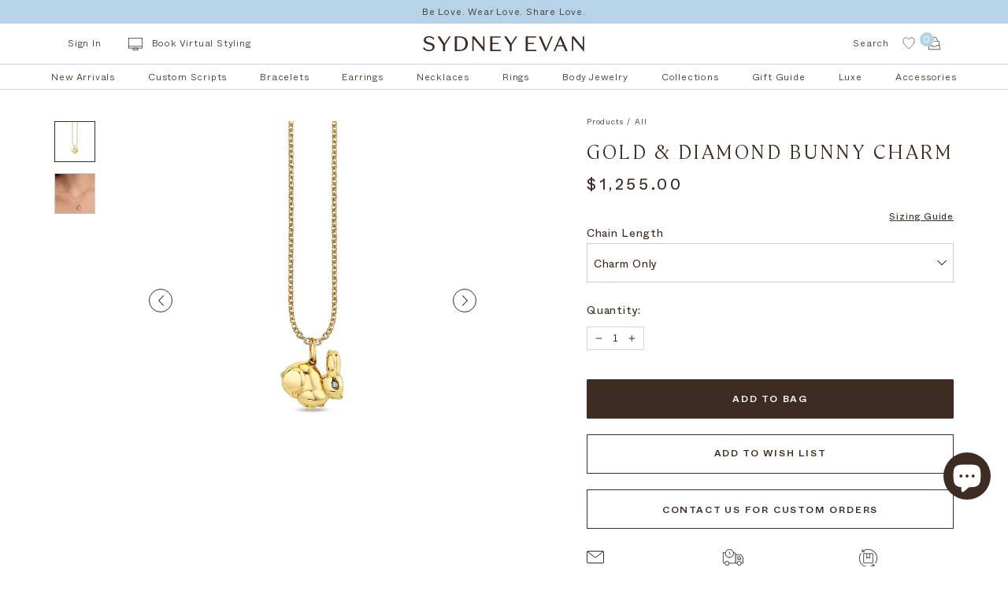

--- FILE ---
content_type: text/html; charset=utf-8
request_url: https://www.sydneyevan.com/products/gold-diamond-bunny-necklace
body_size: 64496
content:















<!doctype html>
<!--[if IE 9]> <html class="ie9 no-js supports-no-cookies" lang="en"> <![endif]-->
<!--[if (gt IE 9)|!(IE)]><!--> <html class="no-js supports-no-cookies" lang="en"> <!--<![endif]-->
<head>
  <!-- Google Tag Manager -->
<script>(function(w,d,s,l,i){w[l]=w[l]||[];w[l].push({'gtm.start':
new Date().getTime(),event:'gtm.js'});var f=d.getElementsByTagName(s)[0],
j=d.createElement(s),dl=l!='dataLayer'?'&l='+l:'';j.async=true;j.src=
'https://www.googletagmanager.com/gtm.js?id='+i+dl;f.parentNode.insertBefore(j,f);
})(window,document,'script','dataLayer','GTM-MR6BN4DR');</script>
<!-- End Google Tag Manager -->
<link rel='preconnect dns-prefetch' href='https://api.config-security.com/' crossorigin />
<link rel='preconnect dns-prefetch' href='https://conf.config-security.com/' crossorigin />
<link rel='preconnect dns-prefetch' href='https://whale.camera/' crossorigin />
<script>
/* >> TriplePixel :: start*/
window.TriplePixelData={TripleName:"customercare-4.myshopify.com",ver:"2.12",plat:"SHOPIFY",isHeadless:false},function(W,H,A,L,E,_,B,N){function O(U,T,P,H,R){void 0===R&&(R=!1),H=new XMLHttpRequest,P?(H.open("POST",U,!0),H.setRequestHeader("Content-Type","text/plain")):H.open("GET",U,!0),H.send(JSON.stringify(P||{})),H.onreadystatechange=function(){4===H.readyState&&200===H.status?(R=H.responseText,U.includes(".txt")?eval(R):P||(N[B]=R)):(299<H.status||H.status<200)&&T&&!R&&(R=!0,O(U,T-1,P))}}if(N=window,!N[H+"sn"]){N[H+"sn"]=1,L=function(){return Date.now().toString(36)+"_"+Math.random().toString(36)};try{A.setItem(H,1+(0|A.getItem(H)||0)),(E=JSON.parse(A.getItem(H+"U")||"[]")).push({u:location.href,r:document.referrer,t:Date.now(),id:L()}),A.setItem(H+"U",JSON.stringify(E))}catch(e){}var i,m,p;A.getItem('"!nC`')||(_=A,A=N,A[H]||(E=A[H]=function(t,e,a){return void 0===a&&(a=[]),"State"==t?E.s:(W=L(),(E._q=E._q||[]).push([W,t,e].concat(a)),W)},E.s="Installed",E._q=[],E.ch=W,B="configSecurityConfModel",N[B]=1,O("https://conf.config-security.com/model",5),i=L(),m=A[atob("c2NyZWVu")],_.setItem("di_pmt_wt",i),p={id:i,action:"profile",avatar:_.getItem("auth-security_rand_salt_"),time:m[atob("d2lkdGg=")]+":"+m[atob("aGVpZ2h0")],host:A.TriplePixelData.TripleName,plat:A.TriplePixelData.plat,url:window.location.href,ref:document.referrer,ver:A.TriplePixelData.ver},O("https://api.config-security.com/event",5,p),O("https://whale.camera/live/dot.txt",5)))}}("","TriplePixel",localStorage);
/* << TriplePixel :: end*/
</script>
 <script
          id="Cookiebot"
          src="https://consent.cookiebot.com/uc.js"
          data-cbid="60db91c0-3b05-4b14-bac8-ba0d6f6f7a8c"
          type="text/javascript"
          defer
  ></script>
<style type="text/css">
  a#CybotCookiebotDialogPoweredbyCybot,
  div#CybotCookiebotDialogPoweredByText {
    display: none;
  }

  #CookiebotWidget .CookiebotWidget-body .CookiebotWidget-main-logo {
    display: none;
  }
  </style>
  <meta charset="UTF-8">
  <meta http-equiv="X-UA-Compatible" content="IE=edge,chrome=1">
  <meta name="viewport" content="width=device-width, initial-scale=1.0">
  <meta name="theme-color" content="#3e2b21">
  <link rel="canonical" href="https://www.sydneyevan.com/products/gold-diamond-bunny-necklace">

  
    <link rel="shortcut icon" href="//www.sydneyevan.com/cdn/shop/files/SEbeigebrown_32x32.jpg?v=1614908391" type="image/png" />
  

  
  <title>
    Shop Sydney Evan 14k Gold &amp; Diamond Bunny Charm
    
    
    
  </title>

  
   <meta name="description" content="14k yellow gold and diamond 3D bunny charm necklace. Fine 14k gold cable chain is 16&quot; long with an extender18&quot;.">
  

  <!-- /snippets/social-meta.liquid --><meta property="og:site_name" content="Sydney Evan">
<meta property="og:url" content="https://www.sydneyevan.com/products/gold-diamond-bunny-necklace">
<meta property="og:title" content="Gold & Diamond Bunny Charm">
<meta property="og:type" content="product">
<meta property="og:description" content="14k yellow gold and diamond 3D bunny charm necklace. Fine 14k gold cable chain is 16&quot; long with an extender18&quot;."><meta property="og:price:amount" content="1,255.00">
  <meta property="og:price:currency" content="USD">
      <meta property="og:image" content="http://www.sydneyevan.com/cdn/shop/products/72_KE1729-Y.jpg?v=1762200698">
      <meta property="og:image:secure_url" content="https://www.sydneyevan.com/cdn/shop/products/72_KE1729-Y.jpg?v=1762200698">
      <meta property="og:image:height" content="1380">
      <meta property="og:image:width" content="1380">
      <meta property="og:image" content="http://www.sydneyevan.com/cdn/shop/products/SE-237.jpg?v=1746166409">
      <meta property="og:image:secure_url" content="https://www.sydneyevan.com/cdn/shop/products/SE-237.jpg?v=1746166409">
      <meta property="og:image:height" content="2858">
      <meta property="og:image:width" content="2858">
<meta property="twitter:image" content="http://www.sydneyevan.com/cdn/shop/files/logoSydneyEvan_770418af-870a-4053-807e-237fb24a29a9_1200x1200.png?v=1614739689">

<meta name="twitter:site" content="@">
<meta name="twitter:card" content="summary_large_image">
<meta name="twitter:title" content="Gold & Diamond Bunny Charm">
<meta name="twitter:description" content="14k yellow gold and diamond 3D bunny charm necklace. Fine 14k gold cable chain is 16&quot; long with an extender18&quot;.">


  <link href="https://unpkg.com/aos@2.3.1/dist/aos.css" rel="stylesheet">
  <script src="https://unpkg.com/aos@2.3.1/dist/aos.js"></script>

  <link href="//www.sydneyevan.com/cdn/shop/t/202/assets/theme.scss.css?v=145623083402546095641768005651" rel="stylesheet" type="text/css" media="all" />
  <link href="//www.sydneyevan.com/cdn/shop/t/202/assets/custom-style.css?v=138294863405688884741768005553" rel="stylesheet" type="text/css" media="all" />

  <style>
    @font-face {
        font-family: "Whyte";
        src: url(//www.sydneyevan.com/cdn/shop/t/202/assets/Whyte-Regular.woff2?v=19779654993041717041768005622) format("woff2"),
        url(//www.sydneyevan.com/cdn/shop/t/202/assets/Whyte-Regular.woff?v=20196347889829462521768005622) format("woff");
        font-weight: normal;
        font-style: normal;
    }
    @font-face {
        font-family: "Whyte";
        src: url(//www.sydneyevan.com/cdn/shop/t/202/assets/Whyte-Medium.woff2?v=4586923935421610891768005619) format("woff2"),
        url(//www.sydneyevan.com/cdn/shop/t/202/assets/Whyte-Medium.woff?v=152235671917144016761768005618) format("woff");
        font-weight: 700;
        font-style: normal;
    }
    @font-face {
        font-family: "Whyte";
        src: url(//www.sydneyevan.com/cdn/shop/t/202/assets/Whyte-Light.woff2?v=50596707933157005621768005615) format("woff2"),
        url(//www.sydneyevan.com/cdn/shop/t/202/assets/Whyte-Light.woff?v=127371986821052464561768005614) format("woff");
        font-weight: 300;
        font-style: normal;
    }
    @font-face {
        font-family: "Whyte";
        src: url(//www.sydneyevan.com/cdn/shop/t/202/assets/Whyte-ExtraLight.woff2?v=84932662050579964561768005605) format("woff2"),
        url(//www.sydneyevan.com/cdn/shop/t/202/assets/Whyte-ExtraLight.woff?v=151554341713750993531768005605) format("woff");
        font-weight: 200;§
        font-style: normal;
    }

    @font-face {
        font-family: "Cambon";
        src: url(//www.sydneyevan.com/cdn/shop/t/202/assets/Cambon-Light.woff2?v=74377451777765512721768005536) format("woff2"),
        url(//www.sydneyevan.com/cdn/shop/t/202/assets/Cambon-Light.woff?v=139741711912672290091768005536) format("woff");
        font-weight: normal;
        font-style: normal;
    }

</style>


  <link
          rel="stylesheet"
          href="https://unpkg.com/swiper@7/swiper-bundle.min.css"
  />
  <script src="https://unpkg.com/swiper@7/swiper-bundle.min.js"></script>
  <link rel="stylesheet" href="//www.sydneyevan.com/cdn/shop/t/202/assets/jquery.mCustomScrollbar.css?v=87666247750370509881768005566" />

  <script>
    document.documentElement.className = document.documentElement.className.replace('no-js', 'js');

    window.theme = {
      routes: {
        assets: "//www.sydneyevan.com/cdn/shop/t/202/assets/",
        product_recommendations_url: '/recommendations/products',
        search_url: '/search'
      },
      strings: {
        addToCart: "Add to Bag",
        soldOut: "Sold Out",
        preOrder: "Pre-order",
        unavailable: "Unavailable"
      },
      moneyFormat: "${{amount}}",
      info: {
        name: 'broadcast'
      },
      version: '1.6.3'
    };
  </script>

  

  <!--[if (gt IE 9)|!(IE)]><!--><script src="//www.sydneyevan.com/cdn/shop/t/202/assets/head.js?v=48878924364971023461768005561"></script><!--<![endif]-->
  <!--[if lt IE 9]><script src="//www.sydneyevan.com/cdn/shop/t/202/assets/head.js?v=48878924364971023461768005561"></script><![endif]-->

  <!--[if (gt IE 9)|!(IE)]><!--><script src="//www.sydneyevan.com/cdn/shop/t/202/assets/theme.js?v=81475365526678160111768005589" defer="defer"></script><!--<![endif]-->
  <!--[if lt IE 9]><script src="//www.sydneyevan.com/cdn/shop/t/202/assets/theme.js?v=81475365526678160111768005589"></script><![endif]-->

  
  <script>window.performance && window.performance.mark && window.performance.mark('shopify.content_for_header.start');</script><meta name="google-site-verification" content="aUg86EsEnYnrb5BtdRMSTijwaYON-bUMxJ6XIfwcMog">
<meta id="shopify-digital-wallet" name="shopify-digital-wallet" content="/27908767816/digital_wallets/dialog">
<meta name="shopify-checkout-api-token" content="b296d93003c53187fbafa83a01c056ab">
<meta id="in-context-paypal-metadata" data-shop-id="27908767816" data-venmo-supported="true" data-environment="production" data-locale="en_US" data-paypal-v4="true" data-currency="USD">
<link rel="alternate" type="application/json+oembed" href="https://www.sydneyevan.com/products/gold-diamond-bunny-necklace.oembed">
<script async="async" src="/checkouts/internal/preloads.js?locale=en-US"></script>
<link rel="preconnect" href="https://shop.app" crossorigin="anonymous">
<script async="async" src="https://shop.app/checkouts/internal/preloads.js?locale=en-US&shop_id=27908767816" crossorigin="anonymous"></script>
<script id="apple-pay-shop-capabilities" type="application/json">{"shopId":27908767816,"countryCode":"US","currencyCode":"USD","merchantCapabilities":["supports3DS"],"merchantId":"gid:\/\/shopify\/Shop\/27908767816","merchantName":"Sydney Evan","requiredBillingContactFields":["postalAddress","email","phone"],"requiredShippingContactFields":["postalAddress","email","phone"],"shippingType":"shipping","supportedNetworks":["visa","masterCard","amex","discover","elo","jcb"],"total":{"type":"pending","label":"Sydney Evan","amount":"1.00"},"shopifyPaymentsEnabled":true,"supportsSubscriptions":true}</script>
<script id="shopify-features" type="application/json">{"accessToken":"b296d93003c53187fbafa83a01c056ab","betas":["rich-media-storefront-analytics"],"domain":"www.sydneyevan.com","predictiveSearch":true,"shopId":27908767816,"locale":"en"}</script>
<script>var Shopify = Shopify || {};
Shopify.shop = "customercare-4.myshopify.com";
Shopify.locale = "en";
Shopify.currency = {"active":"USD","rate":"1.0"};
Shopify.country = "US";
Shopify.theme = {"name":"Vday 2026 - Still Life ","id":187118584176,"schema_name":"Broadcast","schema_version":"1.6.3","theme_store_id":868,"role":"main"};
Shopify.theme.handle = "null";
Shopify.theme.style = {"id":null,"handle":null};
Shopify.cdnHost = "www.sydneyevan.com/cdn";
Shopify.routes = Shopify.routes || {};
Shopify.routes.root = "/";</script>
<script type="module">!function(o){(o.Shopify=o.Shopify||{}).modules=!0}(window);</script>
<script>!function(o){function n(){var o=[];function n(){o.push(Array.prototype.slice.apply(arguments))}return n.q=o,n}var t=o.Shopify=o.Shopify||{};t.loadFeatures=n(),t.autoloadFeatures=n()}(window);</script>
<script>
  window.ShopifyPay = window.ShopifyPay || {};
  window.ShopifyPay.apiHost = "shop.app\/pay";
  window.ShopifyPay.redirectState = null;
</script>
<script id="shop-js-analytics" type="application/json">{"pageType":"product"}</script>
<script defer="defer" async type="module" src="//www.sydneyevan.com/cdn/shopifycloud/shop-js/modules/v2/client.init-shop-cart-sync_BApSsMSl.en.esm.js"></script>
<script defer="defer" async type="module" src="//www.sydneyevan.com/cdn/shopifycloud/shop-js/modules/v2/chunk.common_CBoos6YZ.esm.js"></script>
<script type="module">
  await import("//www.sydneyevan.com/cdn/shopifycloud/shop-js/modules/v2/client.init-shop-cart-sync_BApSsMSl.en.esm.js");
await import("//www.sydneyevan.com/cdn/shopifycloud/shop-js/modules/v2/chunk.common_CBoos6YZ.esm.js");

  window.Shopify.SignInWithShop?.initShopCartSync?.({"fedCMEnabled":true,"windoidEnabled":true});

</script>
<script defer="defer" async type="module" src="//www.sydneyevan.com/cdn/shopifycloud/shop-js/modules/v2/client.payment-terms_BHOWV7U_.en.esm.js"></script>
<script defer="defer" async type="module" src="//www.sydneyevan.com/cdn/shopifycloud/shop-js/modules/v2/chunk.common_CBoos6YZ.esm.js"></script>
<script defer="defer" async type="module" src="//www.sydneyevan.com/cdn/shopifycloud/shop-js/modules/v2/chunk.modal_Bu1hFZFC.esm.js"></script>
<script type="module">
  await import("//www.sydneyevan.com/cdn/shopifycloud/shop-js/modules/v2/client.payment-terms_BHOWV7U_.en.esm.js");
await import("//www.sydneyevan.com/cdn/shopifycloud/shop-js/modules/v2/chunk.common_CBoos6YZ.esm.js");
await import("//www.sydneyevan.com/cdn/shopifycloud/shop-js/modules/v2/chunk.modal_Bu1hFZFC.esm.js");

  
</script>
<script>
  window.Shopify = window.Shopify || {};
  if (!window.Shopify.featureAssets) window.Shopify.featureAssets = {};
  window.Shopify.featureAssets['shop-js'] = {"shop-cart-sync":["modules/v2/client.shop-cart-sync_DJczDl9f.en.esm.js","modules/v2/chunk.common_CBoos6YZ.esm.js"],"init-fed-cm":["modules/v2/client.init-fed-cm_BzwGC0Wi.en.esm.js","modules/v2/chunk.common_CBoos6YZ.esm.js"],"init-windoid":["modules/v2/client.init-windoid_BS26ThXS.en.esm.js","modules/v2/chunk.common_CBoos6YZ.esm.js"],"shop-cash-offers":["modules/v2/client.shop-cash-offers_DthCPNIO.en.esm.js","modules/v2/chunk.common_CBoos6YZ.esm.js","modules/v2/chunk.modal_Bu1hFZFC.esm.js"],"shop-button":["modules/v2/client.shop-button_D_JX508o.en.esm.js","modules/v2/chunk.common_CBoos6YZ.esm.js"],"init-shop-email-lookup-coordinator":["modules/v2/client.init-shop-email-lookup-coordinator_DFwWcvrS.en.esm.js","modules/v2/chunk.common_CBoos6YZ.esm.js"],"shop-toast-manager":["modules/v2/client.shop-toast-manager_tEhgP2F9.en.esm.js","modules/v2/chunk.common_CBoos6YZ.esm.js"],"shop-login-button":["modules/v2/client.shop-login-button_DwLgFT0K.en.esm.js","modules/v2/chunk.common_CBoos6YZ.esm.js","modules/v2/chunk.modal_Bu1hFZFC.esm.js"],"avatar":["modules/v2/client.avatar_BTnouDA3.en.esm.js"],"init-shop-cart-sync":["modules/v2/client.init-shop-cart-sync_BApSsMSl.en.esm.js","modules/v2/chunk.common_CBoos6YZ.esm.js"],"pay-button":["modules/v2/client.pay-button_BuNmcIr_.en.esm.js","modules/v2/chunk.common_CBoos6YZ.esm.js"],"init-shop-for-new-customer-accounts":["modules/v2/client.init-shop-for-new-customer-accounts_DrjXSI53.en.esm.js","modules/v2/client.shop-login-button_DwLgFT0K.en.esm.js","modules/v2/chunk.common_CBoos6YZ.esm.js","modules/v2/chunk.modal_Bu1hFZFC.esm.js"],"init-customer-accounts-sign-up":["modules/v2/client.init-customer-accounts-sign-up_TlVCiykN.en.esm.js","modules/v2/client.shop-login-button_DwLgFT0K.en.esm.js","modules/v2/chunk.common_CBoos6YZ.esm.js","modules/v2/chunk.modal_Bu1hFZFC.esm.js"],"shop-follow-button":["modules/v2/client.shop-follow-button_C5D3XtBb.en.esm.js","modules/v2/chunk.common_CBoos6YZ.esm.js","modules/v2/chunk.modal_Bu1hFZFC.esm.js"],"checkout-modal":["modules/v2/client.checkout-modal_8TC_1FUY.en.esm.js","modules/v2/chunk.common_CBoos6YZ.esm.js","modules/v2/chunk.modal_Bu1hFZFC.esm.js"],"init-customer-accounts":["modules/v2/client.init-customer-accounts_C0Oh2ljF.en.esm.js","modules/v2/client.shop-login-button_DwLgFT0K.en.esm.js","modules/v2/chunk.common_CBoos6YZ.esm.js","modules/v2/chunk.modal_Bu1hFZFC.esm.js"],"lead-capture":["modules/v2/client.lead-capture_Cq0gfm7I.en.esm.js","modules/v2/chunk.common_CBoos6YZ.esm.js","modules/v2/chunk.modal_Bu1hFZFC.esm.js"],"shop-login":["modules/v2/client.shop-login_BmtnoEUo.en.esm.js","modules/v2/chunk.common_CBoos6YZ.esm.js","modules/v2/chunk.modal_Bu1hFZFC.esm.js"],"payment-terms":["modules/v2/client.payment-terms_BHOWV7U_.en.esm.js","modules/v2/chunk.common_CBoos6YZ.esm.js","modules/v2/chunk.modal_Bu1hFZFC.esm.js"]};
</script>
<script>(function() {
  var isLoaded = false;
  function asyncLoad() {
    if (isLoaded) return;
    isLoaded = true;
    var urls = ["https:\/\/cdn.productcustomizer.com\/storefront\/production-product-customizer-v2.js?shop=customercare-4.myshopify.com","https:\/\/ecom-app.rakutenadvertising.io\/rakuten_advertising.js?shop=customercare-4.myshopify.com","https:\/\/tag.rmp.rakuten.com\/126414.ct.js?shop=customercare-4.myshopify.com","https:\/\/strn.rise-ai.com\/?shop=customercare-4.myshopify.com","https:\/\/str.rise-ai.com\/?shop=customercare-4.myshopify.com","https:\/\/na.shgcdn3.com\/pixel-collector.js?shop=customercare-4.myshopify.com","https:\/\/cdn.roseperl.com\/storelocator-prod\/stockist-form\/customercare-4-1750218691.js?shop=customercare-4.myshopify.com","\/\/cdn.shopify.com\/proxy\/27f57c6ff2166eb5302789ec87c467f6bd6a963aca04253f2fbf36bae972733f\/customercare-4.bookthatapp.com\/javascripts\/bta-installed.js?shop=customercare-4.myshopify.com\u0026sp-cache-control=cHVibGljLCBtYXgtYWdlPTkwMA","\/\/cdn.shopify.com\/proxy\/ed4166630339f69358f93cfa5478b7394163bd7b8705dde29529a30282d2a9a0\/customercare-4.bookthatapp.com\/sdk\/v1\/js\/bta-order-status-bootstrap.min.js?shop=customercare-4.myshopify.com\u0026sp-cache-control=cHVibGljLCBtYXgtYWdlPTkwMA","https:\/\/cdn.roseperl.com\/storelocator-prod\/setting\/customercare-4-1768598699.js?shop=customercare-4.myshopify.com","https:\/\/cdn.roseperl.com\/storelocator-prod\/wtb\/customercare-4-1768598700.js?shop=customercare-4.myshopify.com","https:\/\/cdn.roseperl.com\/storelocator-prod\/fo\/customercare-4-1768598700.js?shop=customercare-4.myshopify.com"];
    for (var i = 0; i < urls.length; i++) {
      var s = document.createElement('script');
      s.type = 'text/javascript';
      s.async = true;
      s.src = urls[i];
      var x = document.getElementsByTagName('script')[0];
      x.parentNode.insertBefore(s, x);
    }
  };
  if(window.attachEvent) {
    window.attachEvent('onload', asyncLoad);
  } else {
    window.addEventListener('load', asyncLoad, false);
  }
})();</script>
<script id="__st">var __st={"a":27908767816,"offset":-28800,"reqid":"b1b2d0d6-bcac-4f03-881e-faf02fc328a0-1768889784","pageurl":"www.sydneyevan.com\/products\/gold-diamond-bunny-necklace","u":"807c121c014b","p":"product","rtyp":"product","rid":6611292651592};</script>
<script>window.ShopifyPaypalV4VisibilityTracking = true;</script>
<script id="captcha-bootstrap">!function(){'use strict';const t='contact',e='account',n='new_comment',o=[[t,t],['blogs',n],['comments',n],[t,'customer']],c=[[e,'customer_login'],[e,'guest_login'],[e,'recover_customer_password'],[e,'create_customer']],r=t=>t.map((([t,e])=>`form[action*='/${t}']:not([data-nocaptcha='true']) input[name='form_type'][value='${e}']`)).join(','),a=t=>()=>t?[...document.querySelectorAll(t)].map((t=>t.form)):[];function s(){const t=[...o],e=r(t);return a(e)}const i='password',u='form_key',d=['recaptcha-v3-token','g-recaptcha-response','h-captcha-response',i],f=()=>{try{return window.sessionStorage}catch{return}},m='__shopify_v',_=t=>t.elements[u];function p(t,e,n=!1){try{const o=window.sessionStorage,c=JSON.parse(o.getItem(e)),{data:r}=function(t){const{data:e,action:n}=t;return t[m]||n?{data:e,action:n}:{data:t,action:n}}(c);for(const[e,n]of Object.entries(r))t.elements[e]&&(t.elements[e].value=n);n&&o.removeItem(e)}catch(o){console.error('form repopulation failed',{error:o})}}const l='form_type',E='cptcha';function T(t){t.dataset[E]=!0}const w=window,h=w.document,L='Shopify',v='ce_forms',y='captcha';let A=!1;((t,e)=>{const n=(g='f06e6c50-85a8-45c8-87d0-21a2b65856fe',I='https://cdn.shopify.com/shopifycloud/storefront-forms-hcaptcha/ce_storefront_forms_captcha_hcaptcha.v1.5.2.iife.js',D={infoText:'Protected by hCaptcha',privacyText:'Privacy',termsText:'Terms'},(t,e,n)=>{const o=w[L][v],c=o.bindForm;if(c)return c(t,g,e,D).then(n);var r;o.q.push([[t,g,e,D],n]),r=I,A||(h.body.append(Object.assign(h.createElement('script'),{id:'captcha-provider',async:!0,src:r})),A=!0)});var g,I,D;w[L]=w[L]||{},w[L][v]=w[L][v]||{},w[L][v].q=[],w[L][y]=w[L][y]||{},w[L][y].protect=function(t,e){n(t,void 0,e),T(t)},Object.freeze(w[L][y]),function(t,e,n,w,h,L){const[v,y,A,g]=function(t,e,n){const i=e?o:[],u=t?c:[],d=[...i,...u],f=r(d),m=r(i),_=r(d.filter((([t,e])=>n.includes(e))));return[a(f),a(m),a(_),s()]}(w,h,L),I=t=>{const e=t.target;return e instanceof HTMLFormElement?e:e&&e.form},D=t=>v().includes(t);t.addEventListener('submit',(t=>{const e=I(t);if(!e)return;const n=D(e)&&!e.dataset.hcaptchaBound&&!e.dataset.recaptchaBound,o=_(e),c=g().includes(e)&&(!o||!o.value);(n||c)&&t.preventDefault(),c&&!n&&(function(t){try{if(!f())return;!function(t){const e=f();if(!e)return;const n=_(t);if(!n)return;const o=n.value;o&&e.removeItem(o)}(t);const e=Array.from(Array(32),(()=>Math.random().toString(36)[2])).join('');!function(t,e){_(t)||t.append(Object.assign(document.createElement('input'),{type:'hidden',name:u})),t.elements[u].value=e}(t,e),function(t,e){const n=f();if(!n)return;const o=[...t.querySelectorAll(`input[type='${i}']`)].map((({name:t})=>t)),c=[...d,...o],r={};for(const[a,s]of new FormData(t).entries())c.includes(a)||(r[a]=s);n.setItem(e,JSON.stringify({[m]:1,action:t.action,data:r}))}(t,e)}catch(e){console.error('failed to persist form',e)}}(e),e.submit())}));const S=(t,e)=>{t&&!t.dataset[E]&&(n(t,e.some((e=>e===t))),T(t))};for(const o of['focusin','change'])t.addEventListener(o,(t=>{const e=I(t);D(e)&&S(e,y())}));const B=e.get('form_key'),M=e.get(l),P=B&&M;t.addEventListener('DOMContentLoaded',(()=>{const t=y();if(P)for(const e of t)e.elements[l].value===M&&p(e,B);[...new Set([...A(),...v().filter((t=>'true'===t.dataset.shopifyCaptcha))])].forEach((e=>S(e,t)))}))}(h,new URLSearchParams(w.location.search),n,t,e,['guest_login'])})(!0,!0)}();</script>
<script integrity="sha256-4kQ18oKyAcykRKYeNunJcIwy7WH5gtpwJnB7kiuLZ1E=" data-source-attribution="shopify.loadfeatures" defer="defer" src="//www.sydneyevan.com/cdn/shopifycloud/storefront/assets/storefront/load_feature-a0a9edcb.js" crossorigin="anonymous"></script>
<script crossorigin="anonymous" defer="defer" src="//www.sydneyevan.com/cdn/shopifycloud/storefront/assets/shopify_pay/storefront-65b4c6d7.js?v=20250812"></script>
<script data-source-attribution="shopify.dynamic_checkout.dynamic.init">var Shopify=Shopify||{};Shopify.PaymentButton=Shopify.PaymentButton||{isStorefrontPortableWallets:!0,init:function(){window.Shopify.PaymentButton.init=function(){};var t=document.createElement("script");t.src="https://www.sydneyevan.com/cdn/shopifycloud/portable-wallets/latest/portable-wallets.en.js",t.type="module",document.head.appendChild(t)}};
</script>
<script data-source-attribution="shopify.dynamic_checkout.buyer_consent">
  function portableWalletsHideBuyerConsent(e){var t=document.getElementById("shopify-buyer-consent"),n=document.getElementById("shopify-subscription-policy-button");t&&n&&(t.classList.add("hidden"),t.setAttribute("aria-hidden","true"),n.removeEventListener("click",e))}function portableWalletsShowBuyerConsent(e){var t=document.getElementById("shopify-buyer-consent"),n=document.getElementById("shopify-subscription-policy-button");t&&n&&(t.classList.remove("hidden"),t.removeAttribute("aria-hidden"),n.addEventListener("click",e))}window.Shopify?.PaymentButton&&(window.Shopify.PaymentButton.hideBuyerConsent=portableWalletsHideBuyerConsent,window.Shopify.PaymentButton.showBuyerConsent=portableWalletsShowBuyerConsent);
</script>
<script data-source-attribution="shopify.dynamic_checkout.cart.bootstrap">document.addEventListener("DOMContentLoaded",(function(){function t(){return document.querySelector("shopify-accelerated-checkout-cart, shopify-accelerated-checkout")}if(t())Shopify.PaymentButton.init();else{new MutationObserver((function(e,n){t()&&(Shopify.PaymentButton.init(),n.disconnect())})).observe(document.body,{childList:!0,subtree:!0})}}));
</script>
<script id='scb4127' type='text/javascript' async='' src='https://www.sydneyevan.com/cdn/shopifycloud/privacy-banner/storefront-banner.js'></script><link id="shopify-accelerated-checkout-styles" rel="stylesheet" media="screen" href="https://www.sydneyevan.com/cdn/shopifycloud/portable-wallets/latest/accelerated-checkout-backwards-compat.css" crossorigin="anonymous">
<style id="shopify-accelerated-checkout-cart">
        #shopify-buyer-consent {
  margin-top: 1em;
  display: inline-block;
  width: 100%;
}

#shopify-buyer-consent.hidden {
  display: none;
}

#shopify-subscription-policy-button {
  background: none;
  border: none;
  padding: 0;
  text-decoration: underline;
  font-size: inherit;
  cursor: pointer;
}

#shopify-subscription-policy-button::before {
  box-shadow: none;
}

      </style>

<script>window.performance && window.performance.mark && window.performance.mark('shopify.content_for_header.end');</script>
  





  <script type="text/javascript">
    
      window.__shgMoneyFormat = window.__shgMoneyFormat || {"AED":{"currency":"AED","currency_symbol":"د.إ","currency_symbol_location":"left","decimal_places":2,"decimal_separator":".","thousands_separator":","},"ALL":{"currency":"ALL","currency_symbol":"L","currency_symbol_location":"left","decimal_places":2,"decimal_separator":".","thousands_separator":","},"AMD":{"currency":"AMD","currency_symbol":"դր.","currency_symbol_location":"left","decimal_places":2,"decimal_separator":".","thousands_separator":","},"ANG":{"currency":"ANG","currency_symbol":"ƒ","currency_symbol_location":"left","decimal_places":2,"decimal_separator":".","thousands_separator":","},"AUD":{"currency":"AUD","currency_symbol":"$","currency_symbol_location":"left","decimal_places":2,"decimal_separator":".","thousands_separator":","},"AWG":{"currency":"AWG","currency_symbol":"ƒ","currency_symbol_location":"left","decimal_places":2,"decimal_separator":".","thousands_separator":","},"AZN":{"currency":"AZN","currency_symbol":"₼","currency_symbol_location":"left","decimal_places":2,"decimal_separator":".","thousands_separator":","},"BAM":{"currency":"BAM","currency_symbol":"КМ","currency_symbol_location":"left","decimal_places":2,"decimal_separator":".","thousands_separator":","},"BBD":{"currency":"BBD","currency_symbol":"$","currency_symbol_location":"left","decimal_places":2,"decimal_separator":".","thousands_separator":","},"BGN":{"currency":"BGN","currency_symbol":"лв.","currency_symbol_location":"left","decimal_places":2,"decimal_separator":".","thousands_separator":","},"BND":{"currency":"BND","currency_symbol":"$","currency_symbol_location":"left","decimal_places":2,"decimal_separator":".","thousands_separator":","},"BOB":{"currency":"BOB","currency_symbol":"Bs.","currency_symbol_location":"left","decimal_places":2,"decimal_separator":".","thousands_separator":","},"BSD":{"currency":"BSD","currency_symbol":"$","currency_symbol_location":"left","decimal_places":2,"decimal_separator":".","thousands_separator":","},"BWP":{"currency":"BWP","currency_symbol":"P","currency_symbol_location":"left","decimal_places":2,"decimal_separator":".","thousands_separator":","},"BZD":{"currency":"BZD","currency_symbol":"$","currency_symbol_location":"left","decimal_places":2,"decimal_separator":".","thousands_separator":","},"CAD":{"currency":"CAD","currency_symbol":"$","currency_symbol_location":"left","decimal_places":2,"decimal_separator":".","thousands_separator":","},"CHF":{"currency":"CHF","currency_symbol":"CHF","currency_symbol_location":"left","decimal_places":2,"decimal_separator":".","thousands_separator":","},"CNY":{"currency":"CNY","currency_symbol":"¥","currency_symbol_location":"left","decimal_places":2,"decimal_separator":".","thousands_separator":","},"CRC":{"currency":"CRC","currency_symbol":"₡","currency_symbol_location":"left","decimal_places":2,"decimal_separator":".","thousands_separator":","},"CVE":{"currency":"CVE","currency_symbol":"$","currency_symbol_location":"left","decimal_places":2,"decimal_separator":".","thousands_separator":","},"CZK":{"currency":"CZK","currency_symbol":"Kč","currency_symbol_location":"left","decimal_places":2,"decimal_separator":".","thousands_separator":","},"DJF":{"currency":"DJF","currency_symbol":"Fdj","currency_symbol_location":"left","decimal_places":2,"decimal_separator":".","thousands_separator":","},"DKK":{"currency":"DKK","currency_symbol":"kr.","currency_symbol_location":"left","decimal_places":2,"decimal_separator":".","thousands_separator":","},"DOP":{"currency":"DOP","currency_symbol":"$","currency_symbol_location":"left","decimal_places":2,"decimal_separator":".","thousands_separator":","},"DZD":{"currency":"DZD","currency_symbol":"د.ج","currency_symbol_location":"left","decimal_places":2,"decimal_separator":".","thousands_separator":","},"EGP":{"currency":"EGP","currency_symbol":"ج.م","currency_symbol_location":"left","decimal_places":2,"decimal_separator":".","thousands_separator":","},"ETB":{"currency":"ETB","currency_symbol":"Br","currency_symbol_location":"left","decimal_places":2,"decimal_separator":".","thousands_separator":","},"EUR":{"currency":"EUR","currency_symbol":"€","currency_symbol_location":"left","decimal_places":2,"decimal_separator":".","thousands_separator":","},"FJD":{"currency":"FJD","currency_symbol":"$","currency_symbol_location":"left","decimal_places":2,"decimal_separator":".","thousands_separator":","},"FKP":{"currency":"FKP","currency_symbol":"£","currency_symbol_location":"left","decimal_places":2,"decimal_separator":".","thousands_separator":","},"GBP":{"currency":"GBP","currency_symbol":"£","currency_symbol_location":"left","decimal_places":2,"decimal_separator":".","thousands_separator":","},"GMD":{"currency":"GMD","currency_symbol":"D","currency_symbol_location":"left","decimal_places":2,"decimal_separator":".","thousands_separator":","},"GNF":{"currency":"GNF","currency_symbol":"Fr","currency_symbol_location":"left","decimal_places":2,"decimal_separator":".","thousands_separator":","},"GTQ":{"currency":"GTQ","currency_symbol":"Q","currency_symbol_location":"left","decimal_places":2,"decimal_separator":".","thousands_separator":","},"GYD":{"currency":"GYD","currency_symbol":"$","currency_symbol_location":"left","decimal_places":2,"decimal_separator":".","thousands_separator":","},"HKD":{"currency":"HKD","currency_symbol":"$","currency_symbol_location":"left","decimal_places":2,"decimal_separator":".","thousands_separator":","},"HNL":{"currency":"HNL","currency_symbol":"L","currency_symbol_location":"left","decimal_places":2,"decimal_separator":".","thousands_separator":","},"HUF":{"currency":"HUF","currency_symbol":"Ft","currency_symbol_location":"left","decimal_places":2,"decimal_separator":".","thousands_separator":","},"IDR":{"currency":"IDR","currency_symbol":"Rp","currency_symbol_location":"left","decimal_places":2,"decimal_separator":".","thousands_separator":","},"ILS":{"currency":"ILS","currency_symbol":"₪","currency_symbol_location":"left","decimal_places":2,"decimal_separator":".","thousands_separator":","},"ISK":{"currency":"ISK","currency_symbol":"kr.","currency_symbol_location":"left","decimal_places":2,"decimal_separator":".","thousands_separator":","},"JMD":{"currency":"JMD","currency_symbol":"$","currency_symbol_location":"left","decimal_places":2,"decimal_separator":".","thousands_separator":","},"JPY":{"currency":"JPY","currency_symbol":"¥","currency_symbol_location":"left","decimal_places":2,"decimal_separator":".","thousands_separator":","},"KES":{"currency":"KES","currency_symbol":"KSh","currency_symbol_location":"left","decimal_places":2,"decimal_separator":".","thousands_separator":","},"KGS":{"currency":"KGS","currency_symbol":"som","currency_symbol_location":"left","decimal_places":2,"decimal_separator":".","thousands_separator":","},"KHR":{"currency":"KHR","currency_symbol":"៛","currency_symbol_location":"left","decimal_places":2,"decimal_separator":".","thousands_separator":","},"KMF":{"currency":"KMF","currency_symbol":"Fr","currency_symbol_location":"left","decimal_places":2,"decimal_separator":".","thousands_separator":","},"KRW":{"currency":"KRW","currency_symbol":"₩","currency_symbol_location":"left","decimal_places":2,"decimal_separator":".","thousands_separator":","},"KYD":{"currency":"KYD","currency_symbol":"$","currency_symbol_location":"left","decimal_places":2,"decimal_separator":".","thousands_separator":","},"KZT":{"currency":"KZT","currency_symbol":"₸","currency_symbol_location":"left","decimal_places":2,"decimal_separator":".","thousands_separator":","},"LAK":{"currency":"LAK","currency_symbol":"₭","currency_symbol_location":"left","decimal_places":2,"decimal_separator":".","thousands_separator":","},"LKR":{"currency":"LKR","currency_symbol":"₨","currency_symbol_location":"left","decimal_places":2,"decimal_separator":".","thousands_separator":","},"MAD":{"currency":"MAD","currency_symbol":"د.م.","currency_symbol_location":"left","decimal_places":2,"decimal_separator":".","thousands_separator":","},"MDL":{"currency":"MDL","currency_symbol":"L","currency_symbol_location":"left","decimal_places":2,"decimal_separator":".","thousands_separator":","},"MNT":{"currency":"MNT","currency_symbol":"₮","currency_symbol_location":"left","decimal_places":2,"decimal_separator":".","thousands_separator":","},"MOP":{"currency":"MOP","currency_symbol":"P","currency_symbol_location":"left","decimal_places":2,"decimal_separator":".","thousands_separator":","},"MUR":{"currency":"MUR","currency_symbol":"₨","currency_symbol_location":"left","decimal_places":2,"decimal_separator":".","thousands_separator":","},"MVR":{"currency":"MVR","currency_symbol":"MVR","currency_symbol_location":"left","decimal_places":2,"decimal_separator":".","thousands_separator":","},"MWK":{"currency":"MWK","currency_symbol":"MK","currency_symbol_location":"left","decimal_places":2,"decimal_separator":".","thousands_separator":","},"MXN":{"currency":"MXN","currency_symbol":"$","currency_symbol_location":"left","decimal_places":2,"decimal_separator":".","thousands_separator":","},"MYR":{"currency":"MYR","currency_symbol":"RM","currency_symbol_location":"left","decimal_places":2,"decimal_separator":".","thousands_separator":","},"NGN":{"currency":"NGN","currency_symbol":"₦","currency_symbol_location":"left","decimal_places":2,"decimal_separator":".","thousands_separator":","},"NIO":{"currency":"NIO","currency_symbol":"C$","currency_symbol_location":"left","decimal_places":2,"decimal_separator":".","thousands_separator":","},"NPR":{"currency":"NPR","currency_symbol":"Rs.","currency_symbol_location":"left","decimal_places":2,"decimal_separator":".","thousands_separator":","},"NZD":{"currency":"NZD","currency_symbol":"$","currency_symbol_location":"left","decimal_places":2,"decimal_separator":".","thousands_separator":","},"PEN":{"currency":"PEN","currency_symbol":"S/","currency_symbol_location":"left","decimal_places":2,"decimal_separator":".","thousands_separator":","},"PGK":{"currency":"PGK","currency_symbol":"K","currency_symbol_location":"left","decimal_places":2,"decimal_separator":".","thousands_separator":","},"PHP":{"currency":"PHP","currency_symbol":"₱","currency_symbol_location":"left","decimal_places":2,"decimal_separator":".","thousands_separator":","},"PLN":{"currency":"PLN","currency_symbol":"zł","currency_symbol_location":"left","decimal_places":2,"decimal_separator":".","thousands_separator":","},"PYG":{"currency":"PYG","currency_symbol":"₲","currency_symbol_location":"left","decimal_places":2,"decimal_separator":".","thousands_separator":","},"QAR":{"currency":"QAR","currency_symbol":"ر.ق","currency_symbol_location":"left","decimal_places":2,"decimal_separator":".","thousands_separator":","},"RON":{"currency":"RON","currency_symbol":"Lei","currency_symbol_location":"left","decimal_places":2,"decimal_separator":".","thousands_separator":","},"RSD":{"currency":"RSD","currency_symbol":"РСД","currency_symbol_location":"left","decimal_places":2,"decimal_separator":".","thousands_separator":","},"RWF":{"currency":"RWF","currency_symbol":"FRw","currency_symbol_location":"left","decimal_places":2,"decimal_separator":".","thousands_separator":","},"SAR":{"currency":"SAR","currency_symbol":"ر.س","currency_symbol_location":"left","decimal_places":2,"decimal_separator":".","thousands_separator":","},"SBD":{"currency":"SBD","currency_symbol":"$","currency_symbol_location":"left","decimal_places":2,"decimal_separator":".","thousands_separator":","},"SEK":{"currency":"SEK","currency_symbol":"kr","currency_symbol_location":"left","decimal_places":2,"decimal_separator":".","thousands_separator":","},"SGD":{"currency":"SGD","currency_symbol":"$","currency_symbol_location":"left","decimal_places":2,"decimal_separator":".","thousands_separator":","},"SLL":{"currency":"SLL","currency_symbol":"Le","currency_symbol_location":"left","decimal_places":2,"decimal_separator":".","thousands_separator":","},"STD":{"currency":"STD","currency_symbol":"Db","currency_symbol_location":"left","decimal_places":2,"decimal_separator":".","thousands_separator":","},"THB":{"currency":"THB","currency_symbol":"฿","currency_symbol_location":"left","decimal_places":2,"decimal_separator":".","thousands_separator":","},"TOP":{"currency":"TOP","currency_symbol":"T$","currency_symbol_location":"left","decimal_places":2,"decimal_separator":".","thousands_separator":","},"TTD":{"currency":"TTD","currency_symbol":"$","currency_symbol_location":"left","decimal_places":2,"decimal_separator":".","thousands_separator":","},"TWD":{"currency":"TWD","currency_symbol":"$","currency_symbol_location":"left","decimal_places":2,"decimal_separator":".","thousands_separator":","},"TZS":{"currency":"TZS","currency_symbol":"Sh","currency_symbol_location":"left","decimal_places":2,"decimal_separator":".","thousands_separator":","},"UGX":{"currency":"UGX","currency_symbol":"USh","currency_symbol_location":"left","decimal_places":2,"decimal_separator":".","thousands_separator":","},"USD":{"currency":"USD","currency_symbol":"$","currency_symbol_location":"left","decimal_places":2,"decimal_separator":".","thousands_separator":","},"UYU":{"currency":"UYU","currency_symbol":"$U","currency_symbol_location":"left","decimal_places":2,"decimal_separator":".","thousands_separator":","},"UZS":{"currency":"UZS","currency_symbol":"so'm","currency_symbol_location":"left","decimal_places":2,"decimal_separator":".","thousands_separator":","},"VND":{"currency":"VND","currency_symbol":"₫","currency_symbol_location":"left","decimal_places":2,"decimal_separator":".","thousands_separator":","},"VUV":{"currency":"VUV","currency_symbol":"Vt","currency_symbol_location":"left","decimal_places":2,"decimal_separator":".","thousands_separator":","},"WST":{"currency":"WST","currency_symbol":"T","currency_symbol_location":"left","decimal_places":2,"decimal_separator":".","thousands_separator":","},"XAF":{"currency":"XAF","currency_symbol":"CFA","currency_symbol_location":"left","decimal_places":2,"decimal_separator":".","thousands_separator":","},"XCD":{"currency":"XCD","currency_symbol":"$","currency_symbol_location":"left","decimal_places":2,"decimal_separator":".","thousands_separator":","},"XOF":{"currency":"XOF","currency_symbol":"Fr","currency_symbol_location":"left","decimal_places":2,"decimal_separator":".","thousands_separator":","},"XPF":{"currency":"XPF","currency_symbol":"Fr","currency_symbol_location":"left","decimal_places":2,"decimal_separator":".","thousands_separator":","}};
    
    window.__shgCurrentCurrencyCode = window.__shgCurrentCurrencyCode || {
      currency: "USD",
      currency_symbol: "$",
      decimal_separator: ".",
      thousands_separator: ",",
      decimal_places: 2,
      currency_symbol_location: "left"
    };
  </script>




  
  <!-- Global site tag (gtag.js) - Google Ads: 982448671 -->
<script async src="https://www.googletagmanager.com/gtag/js?id=AW-982448671"></script>
<script>
  window.dataLayer = window.dataLayer || [];
  function gtag(){dataLayer.push(arguments);}
  gtag('js', new Date());

  gtag('config', 'AW-982448671');
</script>

  <!-- Google tag (gtag.js) -->
  <script async src="https://www.googletagmanager.com/gtag/js?id=G-W6N0Z7WSL3"></script>
  <script>
    window.dataLayer = window.dataLayer || [];
    function gtag(){dataLayer.push(arguments);}
    gtag('js', new Date());

    gtag('config', 'G-W6N0Z7WSL3');
  </script>


  <link rel="stylesheet" href="//www.sydneyevan.com/cdn/shop/t/202/assets/styles.min.css?v=82920841292309347911768005588" type="text/css">

<meta name="facebook-domain-verification" content="lzsxjakph7muut5an6jhmqhgcc8ecc" />

  
<!--Gem_Page_Header_Script-->
<!-- "snippets/gem-app-header-scripts.liquid" was not rendered, the associated app was uninstalled -->
<!--End_Gem_Page_Header_Script-->

  

<script type="text/javascript">
  
    window.SHG_CUSTOMER = null;
  
</script>







<script>
    var appEnvironment = 'storelocator-prod';
    var shopHash = 'c63bd867f04a5c4650d90186853550cb';
</script>

<script>
    
    
    SCASLShopifyProduct = {id:6611292651592,handle:'gold-diamond-bunny-necklace',title:"Gold \u0026 Diamond Bunny Charm",variants: [{"id":39433899671624,"title":"Charm Only","option1":"Charm Only","option2":null,"option3":null,"sku":"CKE1729-Y","requires_shipping":true,"taxable":true,"featured_image":{"id":28635946156104,"product_id":6611292651592,"position":1,"created_at":"2022-03-01T22:20:22-08:00","updated_at":"2025-11-03T12:11:38-08:00","alt":"Gold \u0026 Diamond Bunny Charm - Sydney Evan Fine Jewelry","width":1380,"height":1380,"src":"\/\/www.sydneyevan.com\/cdn\/shop\/products\/72_KE1729-Y.jpg?v=1762200698","variant_ids":[39433899638856,39433899671624]},"available":true,"name":"Gold \u0026 Diamond Bunny Charm - Charm Only","public_title":"Charm Only","options":["Charm Only"],"price":125500,"weight":454,"compare_at_price":null,"inventory_management":"shopify","barcode":null,"featured_media":{"alt":"Gold \u0026 Diamond Bunny Charm - Sydney Evan Fine Jewelry","id":20943451258952,"position":1,"preview_image":{"aspect_ratio":1.0,"height":1380,"width":1380,"src":"\/\/www.sydneyevan.com\/cdn\/shop\/products\/72_KE1729-Y.jpg?v=1762200698"}},"requires_selling_plan":false,"selling_plan_allocations":[],"quantity_rule":{"min":1,"max":null,"increment":1}},{"id":39433899638856,"title":"16-18\" Cable Chain","option1":"16-18\" Cable Chain","option2":null,"option3":null,"sku":"CKE1729-Y18XT","requires_shipping":true,"taxable":true,"featured_image":{"id":28635946156104,"product_id":6611292651592,"position":1,"created_at":"2022-03-01T22:20:22-08:00","updated_at":"2025-11-03T12:11:38-08:00","alt":"Gold \u0026 Diamond Bunny Charm - Sydney Evan Fine Jewelry","width":1380,"height":1380,"src":"\/\/www.sydneyevan.com\/cdn\/shop\/products\/72_KE1729-Y.jpg?v=1762200698","variant_ids":[39433899638856,39433899671624]},"available":true,"name":"Gold \u0026 Diamond Bunny Charm - 16-18\" Cable Chain","public_title":"16-18\" Cable Chain","options":["16-18\" Cable Chain"],"price":173000,"weight":454,"compare_at_price":null,"inventory_management":"shopify","barcode":null,"featured_media":{"alt":"Gold \u0026 Diamond Bunny Charm - Sydney Evan Fine Jewelry","id":20943451258952,"position":1,"preview_image":{"aspect_ratio":1.0,"height":1380,"width":1380,"src":"\/\/www.sydneyevan.com\/cdn\/shop\/products\/72_KE1729-Y.jpg?v=1762200698"}},"requires_selling_plan":false,"selling_plan_allocations":[],"quantity_rule":{"min":1,"max":null,"increment":1}}],tags: ["Jewelry: Necklaces","Necklace"],collections: [{"id":653386449264,"handle":"all","title":"All","updated_at":"2026-01-19T04:06:38-08:00","body_html":"","published_at":"2025-10-27T17:02:20-07:00","sort_order":"best-selling","template_suffix":"","disjunctive":true,"rules":[{"column":"vendor","relation":"equals","condition":"Sydney Evan"},{"column":"vendor","relation":"equals","condition":"Sydney Evan x Wicked"},{"column":"vendor","relation":"equals","condition":"Sydney Evan x Wildlife SOS"},{"column":"vendor","relation":"equals","condition":"Sydney Evan x The Surf Lodge"},{"column":"vendor","relation":"equals","condition":"Sydney Evan x Erewhon"}],"published_scope":"global"},{"id":267595907144,"handle":"animal-lover","updated_at":"2026-01-19T04:06:38-08:00","published_at":"2022-09-23T16:23:46-07:00","sort_order":"manual","template_suffix":"","published_scope":"global","title":"Animal Lovers","body_html":"\u003cp\u003eCelebrate your love for pets with 14K gold jewelry, crafted to honor your furry friends in timeless elegance.\u003c\/p\u003e","image":{"created_at":"2024-11-27T10:22:21-08:00","alt":null,"width":1439,"height":720,"src":"\/\/www.sydneyevan.com\/cdn\/shop\/collections\/SE_Spring-151.jpg?v=1732731741"}},{"id":207073181768,"handle":"charm-necklaces","title":"Charms \u0026 Pendants","updated_at":"2026-01-19T04:06:38-08:00","body_html":"\u003cp\u003e\u003cmeta charset=\"utf-8\"\u003e\u003cspan\u003e\u003c\/span\u003e\u003cspan\u003e\u003c\/span\u003e\u003cspan\u003eCurate a necklace that reflects your style and personality. All charms are available on a chain or alone, so charm away and create a piece that is uniquely yours.\u003c\/span\u003e\u003c\/p\u003e\n\u003c!----\u003e","published_at":"2020-08-29T18:26:42-07:00","sort_order":"manual","template_suffix":"","disjunctive":false,"rules":[{"column":"title","relation":"not_contains","condition":"men's"},{"column":"title","relation":"not_contains","condition":"silver"},{"column":"type","relation":"equals","condition":"Charms \u0026 Pendants"},{"column":"title","relation":"not_contains","condition":"crest"},{"column":"title","relation":"not_contains","condition":"spider"},{"column":"title","relation":"not_contains","condition":"spade"},{"column":"title","relation":"not_contains","condition":"nail"},{"column":"title","relation":"not_contains","condition":"needle"},{"column":"title","relation":"not_contains","condition":"bat"},{"column":"title","relation":"not_contains","condition":"license plate"},{"column":"title","relation":"not_contains","condition":"playing"},{"column":"title","relation":"not_contains","condition":"pure gold tiny"},{"column":"variant_price","relation":"less_than","condition":"10000"},{"column":"title","relation":"not_contains","condition":"Kids"},{"column":"title","relation":"not_contains","condition":"Wicked"}],"published_scope":"global","image":{"created_at":"2024-07-09T14:49:23-07:00","alt":null,"width":1965,"height":749,"src":"\/\/www.sydneyevan.com\/cdn\/shop\/collections\/charms.jpg?v=1762541106"}},{"id":266189930568,"handle":"hop-to-it","updated_at":"2026-01-19T04:06:38-08:00","published_at":"2023-01-13T15:41:01-08:00","sort_order":"manual","template_suffix":"","published_scope":"global","title":"Hop To It","body_html":""},{"id":643272081776,"handle":"hoppy-easter","updated_at":"2026-01-19T04:06:38-08:00","published_at":"2025-04-03T13:47:31-07:00","sort_order":"manual","template_suffix":"","published_scope":"global","title":"Hoppy Easter","body_html":"\u003cp\u003eMake this Easter day egg-stra special with pieces from our curated collection.\u003c\/p\u003e","image":{"created_at":"2025-04-03T13:47:30-07:00","alt":null,"width":1080,"height":666,"src":"\/\/www.sydneyevan.com\/cdn\/shop\/collections\/EASTER_BASKET_VID_FLAT.jpg?v=1743713250"}},{"id":207058042952,"handle":"necklace","title":"Necklaces","updated_at":"2026-01-19T04:06:38-08:00","body_html":"","published_at":"2020-08-28T17:07:11-07:00","sort_order":"best-selling","template_suffix":"","disjunctive":false,"rules":[{"column":"tag","relation":"equals","condition":"Necklace"},{"column":"variant_price","relation":"less_than","condition":"12000"},{"column":"title","relation":"not_contains","condition":"silver"},{"column":"title","relation":"not_contains","condition":"men's"},{"column":"title","relation":"not_contains","condition":"kids"},{"column":"title","relation":"not_contains","condition":"on gold beads"},{"column":"title","relation":"not_contains","condition":"bracelet"}],"published_scope":"global"},{"id":270622392392,"handle":"pet-lovers","updated_at":"2026-01-19T04:06:38-08:00","published_at":"2023-12-13T10:51:33-08:00","sort_order":"manual","template_suffix":"","published_scope":"global","title":"Pet Lovers","body_html":"\u003cp\u003eOur highly requested pet collection has some new furry friends!\u003c\/p\u003e\n\u003c!----\u003e","image":{"created_at":"2024-08-16T12:02:30-07:00","alt":null,"width":964,"height":511,"src":"\/\/www.sydneyevan.com\/cdn\/shop\/collections\/dog.jpg?v=1723834951"}},{"id":268583305288,"handle":"last-minute-gifts","title":"Ready To Ship","updated_at":"2026-01-19T15:19:57-08:00","body_html":"These pieces are in stock and ready to ship","published_at":"2022-12-21T10:43:08-08:00","sort_order":"manual","template_suffix":"","disjunctive":false,"rules":[{"column":"variant_inventory","relation":"greater_than","condition":"1"},{"column":"title","relation":"not_contains","condition":"kids"},{"column":"title","relation":"not_contains","condition":"men's"},{"column":"type","relation":"not_equals","condition":"Beaded Anklet"},{"column":"type","relation":"not_equals","condition":"Beaded Bracelet"},{"column":"type","relation":"not_equals","condition":"Beaded Necklace"},{"column":"type","relation":"not_equals","condition":"Multi-Charm Bracelet"},{"column":"type","relation":"not_equals","condition":"Multi-Charm Necklace"},{"column":"type","relation":"not_equals","condition":"Custom Script"},{"column":"type","relation":"not_equals","condition":"Chain"},{"column":"title","relation":"not_contains","condition":"lapis"},{"column":"title","relation":"not_contains","condition":"larimar"},{"column":"type","relation":"not_equals","condition":"Cord Bracelet"},{"column":"title","relation":"not_contains","condition":"morganite"},{"column":"title","relation":"not_contains","condition":"opal"},{"column":"title","relation":"not_contains","condition":"aquamarine"},{"column":"title","relation":"not_contains","condition":"moonstone"},{"column":"title","relation":"not_contains","condition":"iolite"},{"column":"title","relation":"not_contains","condition":"wood"},{"column":"title","relation":"not_contains","condition":"quartz"},{"column":"title","relation":"not_contains","condition":"om on emerald"},{"column":"title","relation":"not_contains","condition":"medallion on amethyst"},{"column":"title","relation":"not_contains","condition":"rondelle on amethyst"},{"column":"title","relation":"not_contains","condition":"grapolite"},{"column":"title","relation":"not_contains","condition":"red sponge coral"},{"column":"type","relation":"not_equals","condition":"Chain Anklet"},{"column":"title","relation":"not_contains","condition":"on onyx"},{"column":"title","relation":"not_contains","condition":"on bronzite"},{"column":"title","relation":"not_contains","condition":"on labradorite"},{"column":"title","relation":"not_contains","condition":"on sapphire"},{"column":"title","relation":"not_contains","condition":"on green turquoise"},{"column":"title","relation":"not_contains","condition":"heishi"},{"column":"title","relation":"not_contains","condition":"on gold beads"},{"column":"title","relation":"not_contains","condition":"shaded emerald"},{"column":"title","relation":"not_contains","condition":"medallion bracelet"},{"column":"title","relation":"not_contains","condition":"jasper"},{"column":"title","relation":"not_contains","condition":"zodiac"},{"column":"title","relation":"not_contains","condition":"rondelle"},{"column":"title","relation":"not_contains","condition":"on malachite"},{"column":"title","relation":"not_contains","condition":"on turquoise"},{"column":"title","relation":"not_contains","condition":"on lavender"},{"column":"title","relation":"not_contains","condition":"on peach coral"},{"column":"title","relation":"not_contains","condition":"on pink sapphire"},{"column":"title","relation":"not_contains","condition":"on arizona"},{"column":"title","relation":"not_contains","condition":"on white gold beads"},{"column":"title","relation":"not_contains","condition":"coral"},{"column":"title","relation":"not_contains","condition":"riverstone"},{"column":"title","relation":"not_contains","condition":"martini"},{"column":"title","relation":"not_contains","condition":"carnelian"},{"column":"title","relation":"not_contains","condition":"Wicked"},{"column":"title","relation":"not_contains","condition":"bent cross ring"},{"column":"title","relation":"not_contains","condition":"large cross charm"},{"column":"title","relation":"not_contains","condition":"appointment"},{"column":"title","relation":"not_contains","condition":"on pearls"},{"column":"type","relation":"not_equals","condition":"Beads"},{"column":"title","relation":"not_contains","condition":"block signet ring"},{"column":"title","relation":"not_contains","condition":"Rainbow Medium Hoops"}],"published_scope":"global","image":{"created_at":"2025-12-19T14:26:36-08:00","alt":null,"width":2790,"height":1166,"src":"\/\/www.sydneyevan.com\/cdn\/shop\/collections\/Layout_5_SE_Box_Layout_3_cropped.jpg?v=1766183196"}},{"id":261199724616,"handle":"secret-garden","updated_at":"2026-01-19T04:06:38-08:00","published_at":"2021-04-05T11:40:58-07:00","sort_order":"manual","template_suffix":"","published_scope":"global","title":"Secret Garden","body_html":""}],vendor: "Sydney Evan",};
</script>


<!-- BEGIN app block: shopify://apps/bta-booking-app/blocks/widgets/447b4be3-b8e8-4347-959f-d9a05d4b2d5d -->
<script>var bondVariantIds = [], productConfig = {}, productMetafields;productMetafields = '';

        if (productMetafields !== '') {
            productConfig = JSON.parse('{"' +
                decodeURI(productMetafields).replace(/"/g, '\\"').replace(/&/g, '","').replace(/=/g, '":"')
                + '"}');
        }

    const parsedSettings = JSON.parse('{"dateFormat":"MM/DD/YYYY","domain":"www.sydneyevan.com","env":"production","path_prefix":"/apps/bookthatapp","should_load":true,"widget_enabled_list":["reservation","appt"],"widget_on_every_page":true,"widgets_mode":{}}' || '{}')

    window.BtaConfig = {
        account: 'customercare-4',
        bondVariantIds: bondVariantIds,
        cart: `{"note":null,"attributes":{},"original_total_price":0,"total_price":0,"total_discount":0,"total_weight":0.0,"item_count":0,"items":[],"requires_shipping":false,"currency":"USD","items_subtotal_price":0,"cart_level_discount_applications":[],"checkout_charge_amount":0}`,
        customer: '',product: productConfig,settings: parsedSettings,
        version: '1.6'
    }

    const pathPrefix = parsedSettings.path_prefix || '/apps/bookthatapp';
    const widgetScriptUrl = `https://www.sydneyevan.com${pathPrefix}/sdk/v1/js/bta-widgets-bootstrap.min.js`;

    const widgetScript = document.createElement('script');

    widgetScript.src = widgetScriptUrl;
    widgetScript.defer = true;
    // render the script tag in the head
    document.head.appendChild(widgetScript);
</script>


<!-- END app block --><!-- BEGIN app block: shopify://apps/klaviyo-email-marketing-sms/blocks/klaviyo-onsite-embed/2632fe16-c075-4321-a88b-50b567f42507 -->












  <script async src="https://static.klaviyo.com/onsite/js/MdNnxb/klaviyo.js?company_id=MdNnxb"></script>
  <script>!function(){if(!window.klaviyo){window._klOnsite=window._klOnsite||[];try{window.klaviyo=new Proxy({},{get:function(n,i){return"push"===i?function(){var n;(n=window._klOnsite).push.apply(n,arguments)}:function(){for(var n=arguments.length,o=new Array(n),w=0;w<n;w++)o[w]=arguments[w];var t="function"==typeof o[o.length-1]?o.pop():void 0,e=new Promise((function(n){window._klOnsite.push([i].concat(o,[function(i){t&&t(i),n(i)}]))}));return e}}})}catch(n){window.klaviyo=window.klaviyo||[],window.klaviyo.push=function(){var n;(n=window._klOnsite).push.apply(n,arguments)}}}}();</script>

  
    <script id="viewed_product">
      if (item == null) {
        var _learnq = _learnq || [];

        var MetafieldReviews = null
        var MetafieldYotpoRating = null
        var MetafieldYotpoCount = null
        var MetafieldLooxRating = null
        var MetafieldLooxCount = null
        var okendoProduct = null
        var okendoProductReviewCount = null
        var okendoProductReviewAverageValue = null
        try {
          // The following fields are used for Customer Hub recently viewed in order to add reviews.
          // This information is not part of __kla_viewed. Instead, it is part of __kla_viewed_reviewed_items
          MetafieldReviews = {};
          MetafieldYotpoRating = null
          MetafieldYotpoCount = null
          MetafieldLooxRating = null
          MetafieldLooxCount = null

          okendoProduct = null
          // If the okendo metafield is not legacy, it will error, which then requires the new json formatted data
          if (okendoProduct && 'error' in okendoProduct) {
            okendoProduct = null
          }
          okendoProductReviewCount = okendoProduct ? okendoProduct.reviewCount : null
          okendoProductReviewAverageValue = okendoProduct ? okendoProduct.reviewAverageValue : null
        } catch (error) {
          console.error('Error in Klaviyo onsite reviews tracking:', error);
        }

        var item = {
          Name: "Gold \u0026 Diamond Bunny Charm",
          ProductID: 6611292651592,
          Categories: ["All","Animal Lovers","Charms \u0026 Pendants","Hop To It","Hoppy Easter","Necklaces","Pet Lovers","Ready To Ship","Secret Garden"],
          ImageURL: "https://www.sydneyevan.com/cdn/shop/products/72_KE1729-Y_grande.jpg?v=1762200698",
          URL: "https://www.sydneyevan.com/products/gold-diamond-bunny-necklace",
          Brand: "Sydney Evan",
          Price: "$1,255.00",
          Value: "1,255.00",
          CompareAtPrice: "$0.00"
        };
        _learnq.push(['track', 'Viewed Product', item]);
        _learnq.push(['trackViewedItem', {
          Title: item.Name,
          ItemId: item.ProductID,
          Categories: item.Categories,
          ImageUrl: item.ImageURL,
          Url: item.URL,
          Metadata: {
            Brand: item.Brand,
            Price: item.Price,
            Value: item.Value,
            CompareAtPrice: item.CompareAtPrice
          },
          metafields:{
            reviews: MetafieldReviews,
            yotpo:{
              rating: MetafieldYotpoRating,
              count: MetafieldYotpoCount,
            },
            loox:{
              rating: MetafieldLooxRating,
              count: MetafieldLooxCount,
            },
            okendo: {
              rating: okendoProductReviewAverageValue,
              count: okendoProductReviewCount,
            }
          }
        }]);
      }
    </script>
  




  <script>
    window.klaviyoReviewsProductDesignMode = false
  </script>



  <!-- BEGIN app snippet: customer-hub-data --><script>
  if (!window.customerHub) {
    window.customerHub = {};
  }
  window.customerHub.storefrontRoutes = {
    login: "https://www.sydneyevan.com/customer_authentication/redirect?locale=en&region_country=US?return_url=%2F%23k-hub",
    register: "https://shopify.com/27908767816/account?locale=en?return_url=%2F%23k-hub",
    logout: "/account/logout",
    profile: "/account",
    addresses: "/account/addresses",
  };
  
  window.customerHub.userId = null;
  
  window.customerHub.storeDomain = "customercare-4.myshopify.com";

  
    window.customerHub.activeProduct = {
      name: "Gold \u0026 Diamond Bunny Charm",
      category: null,
      imageUrl: "https://www.sydneyevan.com/cdn/shop/products/72_KE1729-Y_grande.jpg?v=1762200698",
      id: "6611292651592",
      link: "https://www.sydneyevan.com/products/gold-diamond-bunny-necklace",
      variants: [
        
          {
            id: "39433899671624",
            
            imageUrl: "https://www.sydneyevan.com/cdn/shop/products/72_KE1729-Y.jpg?v=1762200698&width=500",
            
            price: "125500",
            currency: "USD",
            availableForSale: true,
            title: "Charm Only",
          },
        
          {
            id: "39433899638856",
            
            imageUrl: "https://www.sydneyevan.com/cdn/shop/products/72_KE1729-Y.jpg?v=1762200698&width=500",
            
            price: "173000",
            currency: "USD",
            availableForSale: true,
            title: "16-18\" Cable Chain",
          },
        
      ],
    };
    window.customerHub.activeProduct.variants.forEach((variant) => {
        
        variant.price = `${variant.price.slice(0, -2)}.${variant.price.slice(-2)}`;
    });
  

  
    window.customerHub.storeLocale = {
        currentLanguage: 'en',
        currentCountry: 'US',
        availableLanguages: [
          
            {
              iso_code: 'en',
              endonym_name: 'English'
            }
          
        ],
        availableCountries: [
          
            {
              iso_code: 'AL',
              name: 'Albania',
              currency_code: 'ALL'
            },
          
            {
              iso_code: 'DZ',
              name: 'Algeria',
              currency_code: 'DZD'
            },
          
            {
              iso_code: 'AD',
              name: 'Andorra',
              currency_code: 'EUR'
            },
          
            {
              iso_code: 'AO',
              name: 'Angola',
              currency_code: 'USD'
            },
          
            {
              iso_code: 'AI',
              name: 'Anguilla',
              currency_code: 'XCD'
            },
          
            {
              iso_code: 'AG',
              name: 'Antigua &amp; Barbuda',
              currency_code: 'XCD'
            },
          
            {
              iso_code: 'AR',
              name: 'Argentina',
              currency_code: 'USD'
            },
          
            {
              iso_code: 'AM',
              name: 'Armenia',
              currency_code: 'AMD'
            },
          
            {
              iso_code: 'AW',
              name: 'Aruba',
              currency_code: 'AWG'
            },
          
            {
              iso_code: 'AU',
              name: 'Australia',
              currency_code: 'AUD'
            },
          
            {
              iso_code: 'AT',
              name: 'Austria',
              currency_code: 'EUR'
            },
          
            {
              iso_code: 'AZ',
              name: 'Azerbaijan',
              currency_code: 'AZN'
            },
          
            {
              iso_code: 'BS',
              name: 'Bahamas',
              currency_code: 'BSD'
            },
          
            {
              iso_code: 'BH',
              name: 'Bahrain',
              currency_code: 'USD'
            },
          
            {
              iso_code: 'BB',
              name: 'Barbados',
              currency_code: 'BBD'
            },
          
            {
              iso_code: 'BE',
              name: 'Belgium',
              currency_code: 'EUR'
            },
          
            {
              iso_code: 'BZ',
              name: 'Belize',
              currency_code: 'BZD'
            },
          
            {
              iso_code: 'BJ',
              name: 'Benin',
              currency_code: 'XOF'
            },
          
            {
              iso_code: 'BM',
              name: 'Bermuda',
              currency_code: 'USD'
            },
          
            {
              iso_code: 'BO',
              name: 'Bolivia',
              currency_code: 'BOB'
            },
          
            {
              iso_code: 'BA',
              name: 'Bosnia &amp; Herzegovina',
              currency_code: 'BAM'
            },
          
            {
              iso_code: 'BW',
              name: 'Botswana',
              currency_code: 'BWP'
            },
          
            {
              iso_code: 'BR',
              name: 'Brazil',
              currency_code: 'USD'
            },
          
            {
              iso_code: 'VG',
              name: 'British Virgin Islands',
              currency_code: 'USD'
            },
          
            {
              iso_code: 'BN',
              name: 'Brunei',
              currency_code: 'BND'
            },
          
            {
              iso_code: 'BG',
              name: 'Bulgaria',
              currency_code: 'EUR'
            },
          
            {
              iso_code: 'BF',
              name: 'Burkina Faso',
              currency_code: 'XOF'
            },
          
            {
              iso_code: 'BI',
              name: 'Burundi',
              currency_code: 'USD'
            },
          
            {
              iso_code: 'KH',
              name: 'Cambodia',
              currency_code: 'KHR'
            },
          
            {
              iso_code: 'CM',
              name: 'Cameroon',
              currency_code: 'XAF'
            },
          
            {
              iso_code: 'CA',
              name: 'Canada',
              currency_code: 'CAD'
            },
          
            {
              iso_code: 'CV',
              name: 'Cape Verde',
              currency_code: 'CVE'
            },
          
            {
              iso_code: 'BQ',
              name: 'Caribbean Netherlands',
              currency_code: 'USD'
            },
          
            {
              iso_code: 'KY',
              name: 'Cayman Islands',
              currency_code: 'KYD'
            },
          
            {
              iso_code: 'TD',
              name: 'Chad',
              currency_code: 'XAF'
            },
          
            {
              iso_code: 'CL',
              name: 'Chile',
              currency_code: 'USD'
            },
          
            {
              iso_code: 'CN',
              name: 'China',
              currency_code: 'CNY'
            },
          
            {
              iso_code: 'CO',
              name: 'Colombia',
              currency_code: 'USD'
            },
          
            {
              iso_code: 'KM',
              name: 'Comoros',
              currency_code: 'KMF'
            },
          
            {
              iso_code: 'CK',
              name: 'Cook Islands',
              currency_code: 'NZD'
            },
          
            {
              iso_code: 'CR',
              name: 'Costa Rica',
              currency_code: 'CRC'
            },
          
            {
              iso_code: 'HR',
              name: 'Croatia',
              currency_code: 'EUR'
            },
          
            {
              iso_code: 'CW',
              name: 'Curaçao',
              currency_code: 'ANG'
            },
          
            {
              iso_code: 'CY',
              name: 'Cyprus',
              currency_code: 'EUR'
            },
          
            {
              iso_code: 'CZ',
              name: 'Czechia',
              currency_code: 'CZK'
            },
          
            {
              iso_code: 'DK',
              name: 'Denmark',
              currency_code: 'DKK'
            },
          
            {
              iso_code: 'DJ',
              name: 'Djibouti',
              currency_code: 'DJF'
            },
          
            {
              iso_code: 'DM',
              name: 'Dominica',
              currency_code: 'XCD'
            },
          
            {
              iso_code: 'DO',
              name: 'Dominican Republic',
              currency_code: 'DOP'
            },
          
            {
              iso_code: 'EC',
              name: 'Ecuador',
              currency_code: 'USD'
            },
          
            {
              iso_code: 'EG',
              name: 'Egypt',
              currency_code: 'EGP'
            },
          
            {
              iso_code: 'SV',
              name: 'El Salvador',
              currency_code: 'USD'
            },
          
            {
              iso_code: 'GQ',
              name: 'Equatorial Guinea',
              currency_code: 'XAF'
            },
          
            {
              iso_code: 'EE',
              name: 'Estonia',
              currency_code: 'EUR'
            },
          
            {
              iso_code: 'SZ',
              name: 'Eswatini',
              currency_code: 'USD'
            },
          
            {
              iso_code: 'ET',
              name: 'Ethiopia',
              currency_code: 'ETB'
            },
          
            {
              iso_code: 'FK',
              name: 'Falkland Islands',
              currency_code: 'FKP'
            },
          
            {
              iso_code: 'FO',
              name: 'Faroe Islands',
              currency_code: 'DKK'
            },
          
            {
              iso_code: 'FJ',
              name: 'Fiji',
              currency_code: 'FJD'
            },
          
            {
              iso_code: 'FI',
              name: 'Finland',
              currency_code: 'EUR'
            },
          
            {
              iso_code: 'FR',
              name: 'France',
              currency_code: 'EUR'
            },
          
            {
              iso_code: 'GF',
              name: 'French Guiana',
              currency_code: 'EUR'
            },
          
            {
              iso_code: 'PF',
              name: 'French Polynesia',
              currency_code: 'XPF'
            },
          
            {
              iso_code: 'GA',
              name: 'Gabon',
              currency_code: 'XOF'
            },
          
            {
              iso_code: 'GM',
              name: 'Gambia',
              currency_code: 'GMD'
            },
          
            {
              iso_code: 'GE',
              name: 'Georgia',
              currency_code: 'USD'
            },
          
            {
              iso_code: 'DE',
              name: 'Germany',
              currency_code: 'EUR'
            },
          
            {
              iso_code: 'GH',
              name: 'Ghana',
              currency_code: 'USD'
            },
          
            {
              iso_code: 'GI',
              name: 'Gibraltar',
              currency_code: 'GBP'
            },
          
            {
              iso_code: 'GR',
              name: 'Greece',
              currency_code: 'EUR'
            },
          
            {
              iso_code: 'GL',
              name: 'Greenland',
              currency_code: 'DKK'
            },
          
            {
              iso_code: 'GD',
              name: 'Grenada',
              currency_code: 'XCD'
            },
          
            {
              iso_code: 'GP',
              name: 'Guadeloupe',
              currency_code: 'EUR'
            },
          
            {
              iso_code: 'GT',
              name: 'Guatemala',
              currency_code: 'GTQ'
            },
          
            {
              iso_code: 'GG',
              name: 'Guernsey',
              currency_code: 'GBP'
            },
          
            {
              iso_code: 'GN',
              name: 'Guinea',
              currency_code: 'GNF'
            },
          
            {
              iso_code: 'GW',
              name: 'Guinea-Bissau',
              currency_code: 'XOF'
            },
          
            {
              iso_code: 'GY',
              name: 'Guyana',
              currency_code: 'GYD'
            },
          
            {
              iso_code: 'HT',
              name: 'Haiti',
              currency_code: 'USD'
            },
          
            {
              iso_code: 'HN',
              name: 'Honduras',
              currency_code: 'HNL'
            },
          
            {
              iso_code: 'HK',
              name: 'Hong Kong SAR',
              currency_code: 'HKD'
            },
          
            {
              iso_code: 'HU',
              name: 'Hungary',
              currency_code: 'HUF'
            },
          
            {
              iso_code: 'IS',
              name: 'Iceland',
              currency_code: 'ISK'
            },
          
            {
              iso_code: 'ID',
              name: 'Indonesia',
              currency_code: 'IDR'
            },
          
            {
              iso_code: 'IE',
              name: 'Ireland',
              currency_code: 'EUR'
            },
          
            {
              iso_code: 'IL',
              name: 'Israel',
              currency_code: 'ILS'
            },
          
            {
              iso_code: 'IT',
              name: 'Italy',
              currency_code: 'EUR'
            },
          
            {
              iso_code: 'JM',
              name: 'Jamaica',
              currency_code: 'JMD'
            },
          
            {
              iso_code: 'JP',
              name: 'Japan',
              currency_code: 'JPY'
            },
          
            {
              iso_code: 'JE',
              name: 'Jersey',
              currency_code: 'USD'
            },
          
            {
              iso_code: 'JO',
              name: 'Jordan',
              currency_code: 'USD'
            },
          
            {
              iso_code: 'KZ',
              name: 'Kazakhstan',
              currency_code: 'KZT'
            },
          
            {
              iso_code: 'KE',
              name: 'Kenya',
              currency_code: 'KES'
            },
          
            {
              iso_code: 'KI',
              name: 'Kiribati',
              currency_code: 'USD'
            },
          
            {
              iso_code: 'KW',
              name: 'Kuwait',
              currency_code: 'USD'
            },
          
            {
              iso_code: 'KG',
              name: 'Kyrgyzstan',
              currency_code: 'KGS'
            },
          
            {
              iso_code: 'LA',
              name: 'Laos',
              currency_code: 'LAK'
            },
          
            {
              iso_code: 'LV',
              name: 'Latvia',
              currency_code: 'EUR'
            },
          
            {
              iso_code: 'LS',
              name: 'Lesotho',
              currency_code: 'USD'
            },
          
            {
              iso_code: 'LI',
              name: 'Liechtenstein',
              currency_code: 'CHF'
            },
          
            {
              iso_code: 'LT',
              name: 'Lithuania',
              currency_code: 'EUR'
            },
          
            {
              iso_code: 'LU',
              name: 'Luxembourg',
              currency_code: 'EUR'
            },
          
            {
              iso_code: 'MO',
              name: 'Macao SAR',
              currency_code: 'MOP'
            },
          
            {
              iso_code: 'MG',
              name: 'Madagascar',
              currency_code: 'USD'
            },
          
            {
              iso_code: 'MW',
              name: 'Malawi',
              currency_code: 'MWK'
            },
          
            {
              iso_code: 'MY',
              name: 'Malaysia',
              currency_code: 'MYR'
            },
          
            {
              iso_code: 'MV',
              name: 'Maldives',
              currency_code: 'MVR'
            },
          
            {
              iso_code: 'MT',
              name: 'Malta',
              currency_code: 'EUR'
            },
          
            {
              iso_code: 'MQ',
              name: 'Martinique',
              currency_code: 'EUR'
            },
          
            {
              iso_code: 'MR',
              name: 'Mauritania',
              currency_code: 'USD'
            },
          
            {
              iso_code: 'MU',
              name: 'Mauritius',
              currency_code: 'MUR'
            },
          
            {
              iso_code: 'YT',
              name: 'Mayotte',
              currency_code: 'EUR'
            },
          
            {
              iso_code: 'MX',
              name: 'Mexico',
              currency_code: 'MXN'
            },
          
            {
              iso_code: 'MD',
              name: 'Moldova',
              currency_code: 'MDL'
            },
          
            {
              iso_code: 'MC',
              name: 'Monaco',
              currency_code: 'EUR'
            },
          
            {
              iso_code: 'MN',
              name: 'Mongolia',
              currency_code: 'MNT'
            },
          
            {
              iso_code: 'ME',
              name: 'Montenegro',
              currency_code: 'EUR'
            },
          
            {
              iso_code: 'MS',
              name: 'Montserrat',
              currency_code: 'XCD'
            },
          
            {
              iso_code: 'MA',
              name: 'Morocco',
              currency_code: 'MAD'
            },
          
            {
              iso_code: 'MZ',
              name: 'Mozambique',
              currency_code: 'USD'
            },
          
            {
              iso_code: 'NA',
              name: 'Namibia',
              currency_code: 'USD'
            },
          
            {
              iso_code: 'NR',
              name: 'Nauru',
              currency_code: 'AUD'
            },
          
            {
              iso_code: 'NP',
              name: 'Nepal',
              currency_code: 'NPR'
            },
          
            {
              iso_code: 'NL',
              name: 'Netherlands',
              currency_code: 'EUR'
            },
          
            {
              iso_code: 'NC',
              name: 'New Caledonia',
              currency_code: 'XPF'
            },
          
            {
              iso_code: 'NZ',
              name: 'New Zealand',
              currency_code: 'NZD'
            },
          
            {
              iso_code: 'NI',
              name: 'Nicaragua',
              currency_code: 'NIO'
            },
          
            {
              iso_code: 'NG',
              name: 'Nigeria',
              currency_code: 'NGN'
            },
          
            {
              iso_code: 'NU',
              name: 'Niue',
              currency_code: 'NZD'
            },
          
            {
              iso_code: 'MK',
              name: 'North Macedonia',
              currency_code: 'USD'
            },
          
            {
              iso_code: 'NO',
              name: 'Norway',
              currency_code: 'USD'
            },
          
            {
              iso_code: 'OM',
              name: 'Oman',
              currency_code: 'USD'
            },
          
            {
              iso_code: 'PA',
              name: 'Panama',
              currency_code: 'USD'
            },
          
            {
              iso_code: 'PG',
              name: 'Papua New Guinea',
              currency_code: 'PGK'
            },
          
            {
              iso_code: 'PY',
              name: 'Paraguay',
              currency_code: 'PYG'
            },
          
            {
              iso_code: 'PE',
              name: 'Peru',
              currency_code: 'PEN'
            },
          
            {
              iso_code: 'PH',
              name: 'Philippines',
              currency_code: 'PHP'
            },
          
            {
              iso_code: 'PL',
              name: 'Poland',
              currency_code: 'PLN'
            },
          
            {
              iso_code: 'PT',
              name: 'Portugal',
              currency_code: 'EUR'
            },
          
            {
              iso_code: 'QA',
              name: 'Qatar',
              currency_code: 'QAR'
            },
          
            {
              iso_code: 'RE',
              name: 'Réunion',
              currency_code: 'EUR'
            },
          
            {
              iso_code: 'RO',
              name: 'Romania',
              currency_code: 'RON'
            },
          
            {
              iso_code: 'RW',
              name: 'Rwanda',
              currency_code: 'RWF'
            },
          
            {
              iso_code: 'WS',
              name: 'Samoa',
              currency_code: 'WST'
            },
          
            {
              iso_code: 'SM',
              name: 'San Marino',
              currency_code: 'EUR'
            },
          
            {
              iso_code: 'ST',
              name: 'São Tomé &amp; Príncipe',
              currency_code: 'STD'
            },
          
            {
              iso_code: 'SA',
              name: 'Saudi Arabia',
              currency_code: 'SAR'
            },
          
            {
              iso_code: 'SN',
              name: 'Senegal',
              currency_code: 'XOF'
            },
          
            {
              iso_code: 'RS',
              name: 'Serbia',
              currency_code: 'RSD'
            },
          
            {
              iso_code: 'SC',
              name: 'Seychelles',
              currency_code: 'USD'
            },
          
            {
              iso_code: 'SL',
              name: 'Sierra Leone',
              currency_code: 'SLL'
            },
          
            {
              iso_code: 'SG',
              name: 'Singapore',
              currency_code: 'SGD'
            },
          
            {
              iso_code: 'SK',
              name: 'Slovakia',
              currency_code: 'EUR'
            },
          
            {
              iso_code: 'SI',
              name: 'Slovenia',
              currency_code: 'EUR'
            },
          
            {
              iso_code: 'SB',
              name: 'Solomon Islands',
              currency_code: 'SBD'
            },
          
            {
              iso_code: 'ZA',
              name: 'South Africa',
              currency_code: 'USD'
            },
          
            {
              iso_code: 'KR',
              name: 'South Korea',
              currency_code: 'KRW'
            },
          
            {
              iso_code: 'ES',
              name: 'Spain',
              currency_code: 'EUR'
            },
          
            {
              iso_code: 'LK',
              name: 'Sri Lanka',
              currency_code: 'LKR'
            },
          
            {
              iso_code: 'BL',
              name: 'St. Barthélemy',
              currency_code: 'EUR'
            },
          
            {
              iso_code: 'KN',
              name: 'St. Kitts &amp; Nevis',
              currency_code: 'XCD'
            },
          
            {
              iso_code: 'LC',
              name: 'St. Lucia',
              currency_code: 'XCD'
            },
          
            {
              iso_code: 'MF',
              name: 'St. Martin',
              currency_code: 'EUR'
            },
          
            {
              iso_code: 'VC',
              name: 'St. Vincent &amp; Grenadines',
              currency_code: 'XCD'
            },
          
            {
              iso_code: 'SR',
              name: 'Suriname',
              currency_code: 'USD'
            },
          
            {
              iso_code: 'SE',
              name: 'Sweden',
              currency_code: 'SEK'
            },
          
            {
              iso_code: 'CH',
              name: 'Switzerland',
              currency_code: 'CHF'
            },
          
            {
              iso_code: 'TW',
              name: 'Taiwan',
              currency_code: 'TWD'
            },
          
            {
              iso_code: 'TZ',
              name: 'Tanzania',
              currency_code: 'TZS'
            },
          
            {
              iso_code: 'TH',
              name: 'Thailand',
              currency_code: 'THB'
            },
          
            {
              iso_code: 'TL',
              name: 'Timor-Leste',
              currency_code: 'USD'
            },
          
            {
              iso_code: 'TG',
              name: 'Togo',
              currency_code: 'XOF'
            },
          
            {
              iso_code: 'TO',
              name: 'Tonga',
              currency_code: 'TOP'
            },
          
            {
              iso_code: 'TT',
              name: 'Trinidad &amp; Tobago',
              currency_code: 'TTD'
            },
          
            {
              iso_code: 'TN',
              name: 'Tunisia',
              currency_code: 'USD'
            },
          
            {
              iso_code: 'TC',
              name: 'Turks &amp; Caicos Islands',
              currency_code: 'USD'
            },
          
            {
              iso_code: 'TV',
              name: 'Tuvalu',
              currency_code: 'AUD'
            },
          
            {
              iso_code: 'UG',
              name: 'Uganda',
              currency_code: 'UGX'
            },
          
            {
              iso_code: 'AE',
              name: 'United Arab Emirates',
              currency_code: 'AED'
            },
          
            {
              iso_code: 'GB',
              name: 'United Kingdom',
              currency_code: 'GBP'
            },
          
            {
              iso_code: 'US',
              name: 'United States',
              currency_code: 'USD'
            },
          
            {
              iso_code: 'UY',
              name: 'Uruguay',
              currency_code: 'UYU'
            },
          
            {
              iso_code: 'UZ',
              name: 'Uzbekistan',
              currency_code: 'UZS'
            },
          
            {
              iso_code: 'VU',
              name: 'Vanuatu',
              currency_code: 'VUV'
            },
          
            {
              iso_code: 'VN',
              name: 'Vietnam',
              currency_code: 'VND'
            },
          
            {
              iso_code: 'ZM',
              name: 'Zambia',
              currency_code: 'USD'
            }
          
        ]
    };
  
</script>
<!-- END app snippet -->





<!-- END app block --><!-- BEGIN app block: shopify://apps/selecty/blocks/app-embed/a005a4a7-4aa2-4155-9c2b-0ab41acbf99c --><template id="sel-form-template">
  <div id="sel-form" style="display: none;">
    <form method="post" action="/localization" id="localization_form" accept-charset="UTF-8" class="shopify-localization-form" enctype="multipart/form-data"><input type="hidden" name="form_type" value="localization" /><input type="hidden" name="utf8" value="✓" /><input type="hidden" name="_method" value="put" /><input type="hidden" name="return_to" value="/products/gold-diamond-bunny-necklace" />
      <input type="hidden" name="country_code" value="US">
      <input type="hidden" name="language_code" value="en">
    </form>
  </div>
</template>


  <script>
    (function () {
      window.$selector = window.$selector || []; // Create empty queue for action (sdk) if user has not created his yet
      // Fetch geodata only for new users
      const wasRedirected = localStorage.getItem('sel-autodetect') === '1';

      if (!wasRedirected) {
        window.selectorConfigGeoData = fetch('/browsing_context_suggestions.json?source=geolocation_recommendation&country[enabled]=true&currency[enabled]=true&language[enabled]=true', {
          method: 'GET',
          mode: 'cors',
          cache: 'default',
          credentials: 'same-origin',
          headers: {
            'Content-Type': 'application/json',
            'Access-Control-Allow-Origin': '*'
          },
          redirect: 'follow',
          referrerPolicy: 'no-referrer',
        });
      }
    })()
  </script>
  <script type="application/json" id="__selectors_json">
    {
    "selectors": 
  [{"id":"AB100207","storeId":27908767816,"title":"Unnamed selector","status":"disabled","visibility":[],"design":{"resource":"countries_curr","resourceList":["countries"],"type":"modal","theme":"basic","scheme":"basic","short":"none","search":"countries","scale":100,"styles":{"general":"","extra":""},"reverse":true,"view":"all","flagMode":"icon","colors":{"text":{"red":59,"green":46,"blue":33,"alpha":1,"filter":"invert(14%) sepia(52%) saturate(346%) hue-rotate(350deg) brightness(99%) contrast(91%)"},"accent":{"red":59,"green":46,"blue":33,"alpha":1,"filter":"invert(11%) sepia(62%) saturate(460%) hue-rotate(350deg) brightness(94%) contrast(81%)"},"background":{"red":255,"green":255,"blue":255,"alpha":1,"filter":"invert(100%) sepia(7%) saturate(3%) hue-rotate(75deg) brightness(105%) contrast(100%)"}},"withoutShadowRoot":false,"hideUnavailableResources":false,"typography":{"default":{"fontFamily":"Maven Pro","fontStyle":"normal","fontWeight":400,"size":{"value":14,"dimension":"px"},"custom":false},"accent":{"fontFamily":"Maven Pro","fontStyle":"normal","fontWeight":400,"size":{"value":14,"dimension":"px"},"custom":false}},"position":{"type":"fixed","value":{"horizontal":"left","vertical":"bottom"}},"visibility":{"breakpoints":["xs","sm","md","lg","xl"],"params":{"logicVariant":"include","resources":[],"retainDuringSession":false},"countries":{"logicVariant":"include","resources":[]},"languages":{"logicVariant":"include","resources":[]},"urls":{"logicVariant":"exclude","resources":[],"allowSubpaths":false}}},"i18n":{"original":{}}},{"id":"AQ185648","storeId":27908767816,"title":"Unnamed selector","status":"disabled","visibility":[],"design":{"resource":"languages","resourceList":["languages"],"type":"wheel","theme":"basic","scheme":"basic","short":"none","search":"none","scale":100,"styles":{"general":"","extra":""},"reverse":true,"view":"all","flagMode":"icon","colors":{"text":{"red":59,"green":46,"blue":33,"alpha":1,"filter":"invert(13%) sepia(5%) saturate(4426%) hue-rotate(348deg) brightness(92%) contrast(83%)"},"accent":{"red":59,"green":46,"blue":33,"alpha":1,"filter":"invert(12%) sepia(14%) saturate(1544%) hue-rotate(349deg) brightness(102%) contrast(84%)"},"background":{"red":255,"green":255,"blue":255,"alpha":1,"filter":"invert(100%) sepia(0%) saturate(7474%) hue-rotate(108deg) brightness(97%) contrast(107%)"}},"withoutShadowRoot":false,"hideUnavailableResources":false,"typography":{"default":{"fontFamily":"Maven Pro","fontStyle":"normal","fontWeight":400,"size":{"value":14,"dimension":"px"},"custom":false},"accent":{"fontFamily":"Maven Pro","fontStyle":"normal","fontWeight":400,"size":{"value":14,"dimension":"px"},"custom":false}},"position":{"type":"fixed","value":{"horizontal":"left","vertical":"bottom"}},"visibility":{"breakpoints":["xs","sm","md","lg","xl"],"params":{"logicVariant":"include","resources":[],"retainDuringSession":false},"countries":{"logicVariant":"include","resources":[]},"languages":{"logicVariant":"include","resources":[]},"urls":{"logicVariant":"exclude","resources":[],"allowSubpaths":false}}},"i18n":{"original":{}}},{"title":"Unnamed selector","status":"disabled","visibility":[],"design":{"resource":"languages_countries_curr","resourceList":["countries","languages"],"type":"popup","theme":"minimal","scheme":"basic","short":"both","search":"none","scale":100,"styles":{"general":"","extra":""},"reverse":true,"view":"all","flagMode":"icon","colors":{"text":{"red":32,"green":34,"blue":35,"alpha":1,"filter":"invert(9%) sepia(5%) saturate(679%) hue-rotate(155deg) brightness(101%) contrast(91%)"},"accent":{"red":32,"green":34,"blue":35,"alpha":1,"filter":"invert(5%) sepia(3%) saturate(2506%) hue-rotate(155deg) brightness(90%) contrast(80%)"},"background":{"red":255,"green":255,"blue":255,"alpha":1,"filter":"invert(100%) sepia(0%) saturate(7500%) hue-rotate(267deg) brightness(107%) contrast(100%)"}},"withoutShadowRoot":false,"hideUnavailableResources":false,"typography":{"default":{"fontFamily":"Verdana","fontStyle":"normal","fontWeight":"normal","size":{"value":14,"dimension":"px"},"custom":false},"accent":{"fontFamily":"Verdana","fontStyle":"normal","fontWeight":"normal","size":{"value":14,"dimension":"px"},"custom":false}},"position":{"type":"custom","value":{"horizontal":"static","vertical":"static"}},"visibility":{"breakpoints":["xs","sm","md","lg","xl"],"params":{"logicVariant":"include","resources":[],"retainDuringSession":false},"countries":{"logicVariant":"include","resources":[]},"languages":{"logicVariant":"include","resources":[]},"urls":{"logicVariant":"exclude","resources":[],"allowSubpaths":false}}},"id":"NO670587","i18n":{"original":{}}},{"id":"OW942895","storeId":27908767816,"title":"Unnamed selector","status":"disabled","visibility":[],"design":{"resource":"countries_curr","resourceList":["countries"],"type":"inline","theme":"cute","scheme":"basic","short":"none","search":"none","scale":100,"styles":{"general":"","extra":""},"reverse":true,"view":"all","flagMode":"icon","colors":{"text":{"red":59,"green":46,"blue":33,"alpha":1,"filter":"invert(16%) sepia(38%) saturate(444%) hue-rotate(349deg) brightness(96%) contrast(92%)"},"accent":{"red":59,"green":46,"blue":33,"alpha":1,"filter":"invert(16%) sepia(10%) saturate(1521%) hue-rotate(349deg) brightness(100%) contrast(93%)"},"background":{"red":255,"green":255,"blue":255,"alpha":1,"filter":"invert(100%) sepia(0%) saturate(0%) hue-rotate(93deg) brightness(103%) contrast(103%)"}},"withoutShadowRoot":false,"hideUnavailableResources":false,"typography":{"default":{"fontFamily":"Maven Pro","fontStyle":"normal","fontWeight":400,"size":{"value":14,"dimension":"px"},"custom":false},"accent":{"fontFamily":"Maven Pro","fontStyle":"normal","fontWeight":400,"size":{"value":14,"dimension":"px"},"custom":false}},"position":{"type":"fixed","value":{"horizontal":"left","vertical":"bottom"}},"visibility":{"breakpoints":["xs","sm","md","lg","xl"],"params":{"logicVariant":"include","resources":[],"retainDuringSession":false},"countries":{"logicVariant":"include","resources":[]},"languages":{"logicVariant":"include","resources":[]},"urls":{"logicVariant":"exclude","resources":[],"allowSubpaths":false}}},"i18n":{"original":{}}},{"id":"RC749256","storeId":27908767816,"title":"Unnamed selector","status":"disabled","visibility":[],"design":{"resource":"languages","resourceList":["languages"],"type":"inline","theme":"basic","scheme":"basic","short":"none","search":"none","scale":100,"styles":{"general":"","extra":""},"reverse":true,"view":"all","flagMode":"icon","colors":{"text":{"red":62,"green":43,"blue":33,"alpha":1,"filter":"invert(15%) sepia(32%) saturate(643%) hue-rotate(337deg) brightness(97%) contrast(91%)"},"accent":{"red":62,"green":43,"blue":33,"alpha":1,"filter":"invert(14%) sepia(7%) saturate(2703%) hue-rotate(336deg) brightness(101%) contrast(91%)"},"background":{"red":255,"green":255,"blue":255,"alpha":1,"filter":"invert(100%) sepia(0%) saturate(7500%) hue-rotate(134deg) brightness(108%) contrast(100%)"}},"withoutShadowRoot":false,"hideUnavailableResources":false,"typography":{"default":{"fontFamily":"Maven Pro","fontStyle":"normal","fontWeight":400,"size":{"value":14,"dimension":"px"},"custom":false},"accent":{"fontFamily":"Maven Pro","fontStyle":"normal","fontWeight":400,"size":{"value":14,"dimension":"px"},"custom":false}},"position":{"type":"fixed","value":{"horizontal":"left","vertical":"bottom"}},"visibility":{"breakpoints":["xs","sm","md","lg","xl"],"params":{"logicVariant":"include","resources":[],"retainDuringSession":false},"countries":{"logicVariant":"include","resources":[]},"languages":{"logicVariant":"include","resources":[]},"urls":{"logicVariant":"exclude","resources":[],"allowSubpaths":false}}},"i18n":{"original":{}}},{"id":"RW667259","storeId":27908767816,"title":"Unnamed selector","status":"disabled","visibility":[],"design":{"resource":"countries_curr","resourceList":["countries"],"type":"modal","theme":"cute","scheme":"basic","short":"none","search":"countries","scale":100,"styles":{"general":"","extra":""},"reverse":true,"view":"all","flagMode":"icon","colors":{"text":{"red":62,"green":43,"blue":33,"alpha":1,"filter":"invert(12%) sepia(17%) saturate(1581%) hue-rotate(337deg) brightness(93%) contrast(83%)"},"accent":{"red":62,"green":43,"blue":33,"alpha":1,"filter":"invert(12%) sepia(18%) saturate(1499%) hue-rotate(337deg) brightness(92%) contrast(83%)"},"background":{"red":255,"green":255,"blue":255,"alpha":1,"filter":"invert(98%) sepia(98%) saturate(0%) hue-rotate(333deg) brightness(102%) contrast(100%)"}},"withoutShadowRoot":false,"hideUnavailableResources":false,"typography":{"default":{"fontFamily":"Maven Pro","fontStyle":"normal","fontWeight":400,"size":{"value":14,"dimension":"px"},"custom":false},"accent":{"fontFamily":"Maven Pro","fontStyle":"normal","fontWeight":400,"size":{"value":14,"dimension":"px"},"custom":false}},"position":{"type":"fixed","value":{"horizontal":"left","vertical":"bottom"}},"visibility":{"breakpoints":["xs","sm","md","lg","xl"],"params":{"logicVariant":"include","resources":[],"retainDuringSession":false},"countries":{"logicVariant":"include","resources":[]},"languages":{"logicVariant":"include","resources":[]},"urls":{"logicVariant":"exclude","resources":[],"allowSubpaths":false}}},"i18n":{"original":{}}},{"title":"SE Country","status":"disabled","visibility":[],"design":{"resource":"countries_curr","resourceList":["countries"],"type":"drop-down","theme":"cute","scheme":"basic","short":"none","search":"countries","scale":85,"styles":{"general":"","extra":""},"reverse":true,"view":"names","flagMode":"icon","colors":{"text":{"red":59,"green":46,"blue":33,"alpha":1,"filter":"invert(13%) sepia(84%) saturate(270%) hue-rotate(349deg) brightness(92%) contrast(87%)"},"accent":{"red":59,"green":46,"blue":33,"alpha":1,"filter":"invert(12%) sepia(12%) saturate(2048%) hue-rotate(349deg) brightness(96%) contrast(82%)"},"background":{"red":255,"green":255,"blue":255,"alpha":1,"filter":"invert(100%) sepia(0%) saturate(7500%) hue-rotate(82deg) brightness(97%) contrast(107%)"}},"withoutShadowRoot":false,"hideUnavailableResources":false,"typography":{"default":{"fontFamily":"Maven Pro","fontStyle":"normal","fontWeight":"normal","size":{"value":14,"dimension":"px"},"custom":false},"accent":{"fontFamily":"Maven Pro","fontStyle":"normal","fontWeight":"normal","size":{"value":14,"dimension":"px"},"custom":false}},"position":{"type":"custom","value":{"horizontal":"static","vertical":"static"}},"visibility":{"breakpoints":["xs","sm","md","lg","xl"],"params":{"logicVariant":"include","resources":[],"retainDuringSession":false},"countries":{"logicVariant":"include","resources":[]},"languages":{"logicVariant":"include","resources":[]},"urls":{"logicVariant":"exclude","resources":[],"allowSubpaths":false}}},"id":"VQ524555","i18n":{"original":{}}},{"id":"VT783275","storeId":27908767816,"title":"Unnamed selector","status":"disabled","visibility":[],"design":{"resource":"countries_curr","resourceList":["countries"],"type":"drop-down","theme":"cute","scheme":"basic","short":"none","search":"countries","scale":100,"styles":{"general":"","extra":""},"reverse":true,"view":"all","flagMode":"icon","colors":{"text":{"red":62,"green":43,"blue":33,"alpha":1,"filter":"invert(14%) sepia(13%) saturate(1506%) hue-rotate(336deg) brightness(101%) contrast(90%)"},"accent":{"red":62,"green":43,"blue":33,"alpha":1,"filter":"invert(12%) sepia(5%) saturate(5749%) hue-rotate(335deg) brightness(99%) contrast(84%)"},"background":{"red":255,"green":255,"blue":255,"alpha":1,"filter":"invert(99%) sepia(0%) saturate(2485%) hue-rotate(204deg) brightness(119%) contrast(100%)"}},"withoutShadowRoot":false,"hideUnavailableResources":false,"typography":{"default":{"fontFamily":"Maven Pro","fontStyle":"normal","fontWeight":400,"size":{"value":14,"dimension":"px"},"custom":false},"accent":{"fontFamily":"Maven Pro","fontStyle":"normal","fontWeight":400,"size":{"value":14,"dimension":"px"},"custom":false}},"position":{"type":"fixed","value":{"horizontal":"left","vertical":"bottom"}},"visibility":{"breakpoints":["xs","sm","md","lg","xl"],"params":{"logicVariant":"include","resources":[],"retainDuringSession":false},"countries":{"logicVariant":"include","resources":[]},"languages":{"logicVariant":"include","resources":[]},"urls":{"logicVariant":"exclude","resources":[],"allowSubpaths":false}}},"i18n":{"original":{}}},{"id":"WE577859","storeId":27908767816,"title":"Unnamed selector","status":"disabled","visibility":[],"design":{"resource":"countries_curr","resourceList":["countries"],"type":"drop-down","theme":"cute","scheme":"basic","short":"none","search":"countries","scale":100,"styles":{"general":"","extra":""},"reverse":true,"view":"all","flagMode":"icon","colors":{"text":{"red":32,"green":34,"blue":35,"alpha":1,"filter":"invert(9%) sepia(4%) saturate(820%) hue-rotate(155deg) brightness(97%) contrast(89%)"},"accent":{"red":32,"green":34,"blue":35,"alpha":1,"filter":"invert(8%) sepia(10%) saturate(406%) hue-rotate(155deg) brightness(94%) contrast(87%)"},"background":{"red":255,"green":255,"blue":255,"alpha":1,"filter":"invert(100%) sepia(2%) saturate(7459%) hue-rotate(204deg) brightness(121%) contrast(98%)"}},"withoutShadowRoot":false,"hideUnavailableResources":false,"typography":{"default":{"fontFamily":"Verdana","fontStyle":"normal","fontWeight":"normal","size":{"value":14,"dimension":"px"},"custom":false},"accent":{"fontFamily":"Verdana","fontStyle":"normal","fontWeight":"normal","size":{"value":14,"dimension":"px"},"custom":false}},"position":{"type":"fixed","value":{"horizontal":"left","vertical":"bottom"}},"visibility":{"breakpoints":["xs","sm","md","lg","xl"],"params":{"logicVariant":"include","resources":[],"retainDuringSession":false},"countries":{"logicVariant":"include","resources":[]},"languages":{"logicVariant":"include","resources":[]},"urls":{"logicVariant":"exclude","resources":[],"allowSubpaths":false}}},"i18n":{"original":{}}},{"id":"YH340223","storeId":27908767816,"title":"Unnamed selector","status":"disabled","visibility":[],"design":{"resource":"countries_curr","resourceList":["countries"],"type":"wheel","theme":"cute","scheme":"basic","short":"none","search":"countries","scale":100,"styles":{"general":"","extra":""},"reverse":true,"view":"all","flagMode":"icon","colors":{"text":{"red":59,"green":46,"blue":33,"alpha":1,"filter":"invert(11%) sepia(9%) saturate(3416%) hue-rotate(349deg) brightness(92%) contrast(78%)"},"accent":{"red":59,"green":46,"blue":33,"alpha":1,"filter":"invert(13%) sepia(8%) saturate(2955%) hue-rotate(348deg) brightness(95%) contrast(83%)"},"background":{"red":255,"green":255,"blue":255,"alpha":1,"filter":"invert(100%) sepia(100%) saturate(0%) hue-rotate(125deg) brightness(103%) contrast(103%)"}},"withoutShadowRoot":false,"hideUnavailableResources":false,"typography":{"default":{"fontFamily":"Maven Pro","fontStyle":"normal","fontWeight":400,"size":{"value":14,"dimension":"px"},"custom":false},"accent":{"fontFamily":"Maven Pro","fontStyle":"normal","fontWeight":400,"size":{"value":14,"dimension":"px"},"custom":false}},"position":{"type":"fixed","value":{"horizontal":"left","vertical":"bottom"}},"visibility":{"breakpoints":["xs","sm","md","lg","xl"],"params":{"logicVariant":"include","resources":[],"retainDuringSession":false},"countries":{"logicVariant":"include","resources":[]},"languages":{"logicVariant":"include","resources":[]},"urls":{"logicVariant":"exclude","resources":[],"allowSubpaths":false}}},"i18n":{"original":{}}}],
    "store": 
  
    {"isBrandingStore":true,"shouldBranding":false}
  
,
    "autodetect": 
  
    {"_id":"690911198f215d75b72c760e","storeId":27908767816,"design":{"resource":"countries","behavior":"necessary","resourceList":["countries"],"type":"popup","scheme":"basic","styles":{"general":"","extra":""},"search":"countries","view":"all","short":"none","flagMode":"icon","showFlag":true,"canBeClosed":true,"animation":"fade","scale":100,"border":{"radius":{"topLeft":0,"topRight":0,"bottomLeft":0,"bottomRight":0},"width":{"top":0,"right":0,"left":0,"bottom":0},"style":"solid","color":"#3e2b21ff"},"modalStyle":{"border":{"radius":{"topLeft":0,"topRight":0,"bottomLeft":0,"bottomRight":0},"width":{"top":0,"right":0,"left":0,"bottom":0},"style":"solid","color":"#3e2b21ff"}},"secondaryButtonBorder":{"radius":{"topLeft":0,"topRight":0,"bottomLeft":0,"bottomRight":0},"width":{"top":0,"right":0,"bottom":0,"left":0},"style":"solid","color":"#3e2b21ff"},"secondaryButtonStyle":{"border":{"radius":{"topLeft":0,"topRight":0,"bottomLeft":0,"bottomRight":0},"width":{"top":0,"right":0,"bottom":0,"left":0},"style":"solid","color":"#3e2b21ff"},"colors":{"backgroundColor":"#2022231a","color":"#202223FF"},"hoverColors":{"backgroundColor":"#2022231a","color":"#202223FF"}},"primaryButtonBorder":{"radius":{"topLeft":4,"topRight":4,"bottomLeft":4,"bottomRight":4},"width":{"top":2,"right":2,"bottom":2,"left":2},"style":"solid","color":"#3e2b21ff"},"primaryButtonStyle":{"border":{"radius":{"topLeft":4,"topRight":4,"bottomLeft":4,"bottomRight":4},"width":{"top":2,"right":2,"bottom":2,"left":2},"style":"solid","color":"#3e2b21ff"},"colors":{"backgroundColor":"#202223FF","color":"#ffffffff"},"hoverColors":{"backgroundColor":"#ffffffff","color":"#202223FF"}},"colors":{"text":{"red":62,"green":43,"blue":33,"alpha":1,"filter":"invert(14%) sepia(7%) saturate(3262%) hue-rotate(336deg) brightness(97%) contrast(88%)"},"accent":{"red":62,"green":43,"blue":33,"alpha":1,"filter":"invert(10%) sepia(7%) saturate(4502%) hue-rotate(336deg) brightness(103%) contrast(81%)"},"background":{"red":255,"green":255,"blue":255,"alpha":1}},"typography":{"title":{"fontFamily":"Maven Pro","fontStyle":"normal","fontWeight":"bold","size":{"value":15,"dimension":"px"},"custom":false},"default":{"fontFamily":"Maven Pro","fontStyle":"normal","fontWeight":"normal","size":{"value":14,"dimension":"px"},"custom":false},"accent":{"fontFamily":"Maven Pro","fontStyle":"normal","fontWeight":"normal","size":{"value":14,"dimension":"px"},"custom":false}},"withoutShadowRoot":false,"hideUnavailableResources":false,"position":{"type":"fixed","value":{"horizontal":"left","vertical":"bottom"}},"visibility":{"countries":{"logicVariant":"include","resources":[]},"urls":{"logicVariant":"exclude","resources":[],"allowSubpaths":false}}},"i18n":{"original":{"languages_currencies":"<p class='adt-content__header'>Are you in the right language and currency?</p><p class='adt-content__text'>Please choose what is more suitable for you.</p>","languages_countries":"<p class='adt-content__header'>Are you in the right place? </p><p class='adt-content__text'>Please select your shipping destination country and preferred language.</p>","languages":"<p class='adt-content__header'>Are you in the right language?</p><p class='adt-content__text'>Please choose what is more suitable for you.</p>","currencies":"<p class='adt-content__header'>Are you in the right currency?</p><p class='adt-content__text'>Please choose what is more suitable for you.</p>","markets":"<p class='adt-content__header'>Are you in the right place?</p><p class='adt-content__text'>Please select your shipping region.</p>","languages_label":"Languages","countries_label":"Countries","currencies_label":"Currencies","markets_label":"Markets","countries":"<p class='adt-content__header'>Are you in the right place?</p><p class='adt-content__text'>Buy from the country of your choice. Remember that we can only ship your order to\naddresses located in the chosen country.</p>","button":"Shop now","dialog_aria_label":"Site preferences"}},"visibility":[],"status":"disabled","createdAt":"2025-11-03T20:31:21.756Z","updatedAt":"2025-11-12T22:44:25.874Z","__v":0}
  
,
    "autoRedirect": 
  null
,
    "customResources": 
  [],
    "markets": [{"enabled":true,"locale":"en","countries":["CA"],"webPresence":{"alternateLocales":[],"defaultLocale":"en","subfolderSuffix":null,"domain":{"host":"www.sydneyevan.com"}},"localCurrencies":true,"curr":{"code":"CAD"},"alternateLocales":[],"domain":{"host":"www.sydneyevan.com"},"name":"Canada","regions":[{"code":"CA"}],"country":"CA","title":"Canada","host":"www.sydneyevan.com"},{"enabled":true,"locale":"en","countries":["FR"],"webPresence":{"alternateLocales":[],"defaultLocale":"en","subfolderSuffix":null,"domain":{"host":"www.sydneyevan.com"}},"localCurrencies":true,"curr":{"code":"EUR"},"alternateLocales":[],"domain":{"host":"www.sydneyevan.com"},"name":"France","regions":[{"code":"FR"}],"country":"FR","title":"France","host":"www.sydneyevan.com"},{"enabled":true,"locale":"en","countries":["AD","AE","AG","AI","AL","AM","AO","AR","AT","AU","AW","AZ","BA","BB","BE","BF","BG","BH","BI","BJ","BL","BM","BN","BO","BQ","BR","BS","BW","BZ","CK","CL","CM","CN","CO","CR","CV","CW","CY","CZ","DE","DJ","DK","DM","DO","DZ","EC","EE","EG","ES","ET","FI","FJ","FK","FO","GA","GB","GD","GE","GF","GG","GH","GI","GL","GM","GN","GP","GQ","GR","GT","GW","GY","HK","HN","HR","HT","HU","ID","IE","IL","IS","IT","JE","JM","JO","JP","KE","KG","KH","KI","KM","KN","KR","KY","KZ","LA","LC","LI","LK","LS","LT","LU","LV","MA","MC","MD","ME","MF","MG","MK","MN","MO","MQ","MR","MS","MT","MU","MV","MW","MY","MZ","NA","NC","NG","NI","NL","NO","NP","NR","NU","NZ","OM","PA","PE","PF","PG","PH","PL","PY","QA","RE","RO","RS","RW","SA","SB","SC","SE","SG","SI","SK","SL","SM","SN","SR","ST","SV","SZ","TC","TD","TG","TH","TL","TN","TO","TT","TV","TW","TZ","UG","UY","UZ","VC","VG","VN","VU","WS","YT","ZA","ZM"],"webPresence":{"alternateLocales":[],"defaultLocale":"en","subfolderSuffix":null,"domain":{"host":"www.sydneyevan.com"}},"localCurrencies":true,"curr":{"code":"USD"},"alternateLocales":[],"domain":{"host":"www.sydneyevan.com"},"name":"International","regions":[{"code":"AD"},{"code":"AE"},{"code":"AG"},{"code":"AI"},{"code":"AL"},{"code":"AM"},{"code":"AO"},{"code":"AR"},{"code":"AT"},{"code":"AU"},{"code":"AW"},{"code":"AZ"},{"code":"BA"},{"code":"BB"},{"code":"BE"},{"code":"BF"},{"code":"BG"},{"code":"BH"},{"code":"BI"},{"code":"BJ"},{"code":"BL"},{"code":"BM"},{"code":"BN"},{"code":"BO"},{"code":"BQ"},{"code":"BR"},{"code":"BS"},{"code":"BW"},{"code":"BZ"},{"code":"CK"},{"code":"CL"},{"code":"CM"},{"code":"CN"},{"code":"CO"},{"code":"CR"},{"code":"CV"},{"code":"CW"},{"code":"CY"},{"code":"CZ"},{"code":"DE"},{"code":"DJ"},{"code":"DK"},{"code":"DM"},{"code":"DO"},{"code":"DZ"},{"code":"EC"},{"code":"EE"},{"code":"EG"},{"code":"ES"},{"code":"ET"},{"code":"FI"},{"code":"FJ"},{"code":"FK"},{"code":"FO"},{"code":"GA"},{"code":"GB"},{"code":"GD"},{"code":"GE"},{"code":"GF"},{"code":"GG"},{"code":"GH"},{"code":"GI"},{"code":"GL"},{"code":"GM"},{"code":"GN"},{"code":"GP"},{"code":"GQ"},{"code":"GR"},{"code":"GT"},{"code":"GW"},{"code":"GY"},{"code":"HK"},{"code":"HN"},{"code":"HR"},{"code":"HT"},{"code":"HU"},{"code":"ID"},{"code":"IE"},{"code":"IL"},{"code":"IS"},{"code":"IT"},{"code":"JE"},{"code":"JM"},{"code":"JO"},{"code":"JP"},{"code":"KE"},{"code":"KG"},{"code":"KH"},{"code":"KI"},{"code":"KM"},{"code":"KN"},{"code":"KR"},{"code":"KY"},{"code":"KZ"},{"code":"LA"},{"code":"LC"},{"code":"LI"},{"code":"LK"},{"code":"LS"},{"code":"LT"},{"code":"LU"},{"code":"LV"},{"code":"MA"},{"code":"MC"},{"code":"MD"},{"code":"ME"},{"code":"MF"},{"code":"MG"},{"code":"MK"},{"code":"MN"},{"code":"MO"},{"code":"MQ"},{"code":"MR"},{"code":"MS"},{"code":"MT"},{"code":"MU"},{"code":"MV"},{"code":"MW"},{"code":"MY"},{"code":"MZ"},{"code":"NA"},{"code":"NC"},{"code":"NG"},{"code":"NI"},{"code":"NL"},{"code":"NO"},{"code":"NP"},{"code":"NR"},{"code":"NU"},{"code":"NZ"},{"code":"OM"},{"code":"PA"},{"code":"PE"},{"code":"PF"},{"code":"PG"},{"code":"PH"},{"code":"PL"},{"code":"PY"},{"code":"QA"},{"code":"RE"},{"code":"RO"},{"code":"RS"},{"code":"RW"},{"code":"SA"},{"code":"SB"},{"code":"SC"},{"code":"SE"},{"code":"SG"},{"code":"SI"},{"code":"SK"},{"code":"SL"},{"code":"SM"},{"code":"SN"},{"code":"SR"},{"code":"ST"},{"code":"SV"},{"code":"SZ"},{"code":"TC"},{"code":"TD"},{"code":"TG"},{"code":"TH"},{"code":"TL"},{"code":"TN"},{"code":"TO"},{"code":"TT"},{"code":"TV"},{"code":"TW"},{"code":"TZ"},{"code":"UG"},{"code":"UY"},{"code":"UZ"},{"code":"VC"},{"code":"VG"},{"code":"VN"},{"code":"VU"},{"code":"WS"},{"code":"YT"},{"code":"ZA"},{"code":"ZM"}],"country":"BM","title":"International","host":"www.sydneyevan.com"},{"enabled":true,"locale":"en","countries":["KW"],"webPresence":{"alternateLocales":[],"defaultLocale":"en","subfolderSuffix":null,"domain":{"host":"www.sydneyevan.com"}},"localCurrencies":false,"curr":{"code":"USD"},"alternateLocales":[],"domain":{"host":"www.sydneyevan.com"},"name":"Kuwait","regions":[{"code":"KW"}],"country":"KW","title":"Kuwait","host":"www.sydneyevan.com"},{"enabled":true,"locale":"en","countries":["MX"],"webPresence":{"alternateLocales":[],"defaultLocale":"en","subfolderSuffix":null,"domain":{"host":"www.sydneyevan.com"}},"localCurrencies":true,"curr":{"code":"MXN"},"alternateLocales":[],"domain":{"host":"www.sydneyevan.com"},"name":"Mexico","regions":[{"code":"MX"}],"country":"MX","title":"Mexico","host":"www.sydneyevan.com"},{"enabled":true,"locale":"en","countries":["PT"],"webPresence":{"alternateLocales":[],"defaultLocale":"en","subfolderSuffix":null,"domain":{"host":"www.sydneyevan.com"}},"localCurrencies":true,"curr":{"code":"EUR"},"alternateLocales":[],"domain":{"host":"www.sydneyevan.com"},"name":"Portugal","regions":[{"code":"PT"}],"country":"PT","title":"Portugal","host":"www.sydneyevan.com"},{"enabled":true,"locale":"en","countries":["CH"],"webPresence":{"alternateLocales":[],"defaultLocale":"en","subfolderSuffix":null,"domain":{"host":"www.sydneyevan.com"}},"localCurrencies":true,"curr":{"code":"CHF"},"alternateLocales":[],"domain":{"host":"www.sydneyevan.com"},"name":"Switzerland","regions":[{"code":"CH"}],"country":"CH","title":"Switzerland","host":"www.sydneyevan.com"},{"enabled":true,"locale":"en","countries":["US"],"webPresence":{"defaultLocale":"en","alternateLocales":[],"subfolderSuffix":null,"domain":{"host":"www.sydneyevan.com"}},"localCurrencies":true,"curr":{"code":"USD"},"alternateLocales":[],"domain":{"host":"www.sydneyevan.com"},"name":"United States","regions":[{"code":"US"}],"country":"US","title":"United States","host":"www.sydneyevan.com"}],
    "languages": [{"country":"CA","subfolderSuffix":null,"title":"English","code":"en","alias":"en","endonym":"English","primary":true,"published":true},{"country":"FR","subfolderSuffix":null,"title":"English","code":"en","alias":"en","endonym":"English","primary":true,"published":true},{"country":"AD","subfolderSuffix":null,"title":"English","code":"en","alias":"en","endonym":"English","primary":true,"published":true},{"country":"KW","subfolderSuffix":null,"title":"English","code":"en","alias":"en","endonym":"English","primary":true,"published":true},{"country":"MX","subfolderSuffix":null,"title":"English","code":"en","alias":"en","endonym":"English","primary":true,"published":true},{"country":"PT","subfolderSuffix":null,"title":"English","code":"en","alias":"en","endonym":"English","primary":true,"published":true},{"country":"CH","subfolderSuffix":null,"title":"English","code":"en","alias":"en","endonym":"English","primary":true,"published":true},{"country":"US","subfolderSuffix":null,"title":"English","code":"en","alias":"en","endonym":"English","primary":true,"published":true}],
    "currentMarketLanguages": [{"title":"English","code":"en"}],
    "currencies": [{"title":"Canadian Dollar","code":"CAD","symbol":"$","country":"CA"},{"title":"Euro","code":"EUR","symbol":"€","country":"FR"},{"title":"United Arab Emirates Dirham","code":"AED","symbol":"د.إ","country":"AE"},{"title":"East Caribbean Dollar","code":"XCD","symbol":"$","country":"AG"},{"title":"Albanian Lek","code":"ALL","symbol":"L","country":"AL"},{"title":"Armenian Dram","code":"AMD","symbol":"դր.","country":"AM"},{"title":"Angolan kwanza","code":"AOA","symbol":"Kz","country":"AO"},{"title":"Argentine peso","code":"ARS","symbol":"Arg$","country":"AR"},{"title":"Australian Dollar","code":"AUD","symbol":"$","country":"AU"},{"title":"Aruban Florin","code":"AWG","symbol":"ƒ","country":"AW"},{"title":"Azerbaijani Manat","code":"AZN","symbol":"₼","country":"AZ"},{"title":"Bosnia and Herzegovina Convertible Mark","code":"BAM","symbol":"КМ","country":"BA"},{"title":"Barbadian Dollar","code":"BBD","symbol":"$","country":"BB"},{"title":"West African Cfa Franc","code":"XOF","symbol":"Fr","country":"BF"},{"title":"Bulgarian Lev","code":"BGN","symbol":"лв.","country":"BG"},{"title":"Bahraini dinar","code":"BHD","symbol":"BD","country":"BH"},{"title":"Burundian Franc","code":"BIF","symbol":"Fr","country":"BI"},{"title":"United States Dollar","code":"USD","symbol":"$","country":"BM"},{"title":"Brunei Dollar","code":"BND","symbol":"$","country":"BN"},{"title":"Bolivian Boliviano","code":"BOB","symbol":"Bs.","country":"BO"},{"title":"Brazilian real","code":"BRL","symbol":"R$","country":"BR"},{"title":"Bahamian Dollar","code":"BSD","symbol":"$","country":"BS"},{"title":"Botswana Pula","code":"BWP","symbol":"P","country":"BW"},{"title":"Belize Dollar","code":"BZD","symbol":"$","country":"BZ"},{"title":"New Zealand Dollar","code":"NZD","symbol":"$","country":"CK"},{"title":"Chilean peso","code":"CLP","symbol":"$","country":"CL"},{"title":"Central African Cfa Franc","code":"XAF","symbol":"Fr","country":"CM"},{"title":"Chinese Renminbi Yuan","code":"CNY","symbol":"¥","country":"CN"},{"title":"Colombian peso","code":"COP","symbol":"$","country":"CO"},{"title":"Costa Rican Colón","code":"CRC","symbol":"₡","country":"CR"},{"title":"Cape Verdean Escudo","code":"CVE","symbol":"$","country":"CV"},{"title":"Netherlands Antillean Gulden","code":"ANG","symbol":"ƒ","country":"CW"},{"title":"Czech Koruna","code":"CZK","symbol":"Kč","country":"CZ"},{"title":"Djiboutian Franc","code":"DJF","symbol":"Fdj","country":"DJ"},{"title":"Danish Krone","code":"DKK","symbol":"kr.","country":"DK"},{"title":"Dominican Peso","code":"DOP","symbol":"$","country":"DO"},{"title":"Algerian Dinar","code":"DZD","symbol":"د.ج","country":"DZ"},{"title":"Egyptian Pound","code":"EGP","symbol":"ج.م","country":"EG"},{"title":"Ethiopian Birr","code":"ETB","symbol":"Br","country":"ET"},{"title":"Fijian Dollar","code":"FJD","symbol":"$","country":"FJ"},{"title":"Falkland Pound","code":"FKP","symbol":"£","country":"FK"},{"title":"British Pound","code":"GBP","symbol":"£","country":"GB"},{"title":"Georgian lari","code":"GEL","symbol":"ლ","country":"GE"},{"title":"Ghanaian cedi","code":"GHS","symbol":"GH₵","country":"GH"},{"title":"Gambian Dalasi","code":"GMD","symbol":"D","country":"GM"},{"title":"Guinean Franc","code":"GNF","symbol":"Fr","country":"GN"},{"title":"Guatemalan Quetzal","code":"GTQ","symbol":"Q","country":"GT"},{"title":"Guyanese Dollar","code":"GYD","symbol":"$","country":"GY"},{"title":"Hong Kong Dollar","code":"HKD","symbol":"$","country":"HK"},{"title":"Honduran Lempira","code":"HNL","symbol":"L","country":"HN"},{"title":"Haitian gourde","code":"HTG","symbol":"G","country":"HT"},{"title":"Hungarian Forint","code":"HUF","symbol":"Ft","country":"HU"},{"title":"Indonesian Rupiah","code":"IDR","symbol":"Rp","country":"ID"},{"title":"Israeli New Sheqel","code":"ILS","symbol":"₪","country":"IL"},{"title":"Icelandic Króna","code":"ISK","symbol":"kr","country":"IS"},{"title":"Jamaican Dollar","code":"JMD","symbol":"$","country":"JM"},{"title":"Jordanian dinar","code":"JOD","symbol":"د.أ","country":"JO"},{"title":"Japanese Yen","code":"JPY","symbol":"¥","country":"JP"},{"title":"Kenyan Shilling","code":"KES","symbol":"KSh","country":"KE"},{"title":"Kyrgyzstani Som","code":"KGS","symbol":"som","country":"KG"},{"title":"Cambodian Riel","code":"KHR","symbol":"៛","country":"KH"},{"title":"Comorian Franc","code":"KMF","symbol":"Fr","country":"KM"},{"title":"South Korean Won","code":"KRW","symbol":"₩","country":"KR"},{"title":"Cayman Islands Dollar","code":"KYD","symbol":"$","country":"KY"},{"title":"Kazakhstani Tenge","code":"KZT","symbol":"〒","country":"KZ"},{"title":"Lao Kip","code":"LAK","symbol":"₭","country":"LA"},{"title":"Swiss Franc","code":"CHF","symbol":"Fr.","country":"LI"},{"title":"Sri Lankan Rupee","code":"LKR","symbol":"₨","country":"LK"},{"title":"Lesotho loti","code":"LSL","symbol":"L","country":"LS"},{"title":"Moroccan Dirham","code":"MAD","symbol":"د.م.","country":"MA"},{"title":"Moldovan Leu","code":"MDL","symbol":"L","country":"MD"},{"title":"Malagasy ariary","code":"MGA","symbol":"Ar","country":"MG"},{"title":"Macedonian Denar","code":"MKD","symbol":"ден","country":"MK"},{"title":"Mongolian Tögrög","code":"MNT","symbol":"₮","country":"MN"},{"title":"Macanese Pataca","code":"MOP","symbol":"P","country":"MO"},{"title":"Mauritanian ouguiya","code":"MRO","symbol":"UM","country":"MR"},{"title":"Mauritian Rupee","code":"MUR","symbol":"₨","country":"MU"},{"title":"Maldivian Rufiyaa","code":"MVR","symbol":"MVR","country":"MV"},{"title":"Malawian Kwacha","code":"MWK","symbol":"MK","country":"MW"},{"title":"Malaysian Ringgit","code":"MYR","symbol":"RM","country":"MY"},{"title":"Mozambican metical","code":"MZN","symbol":"MTn","country":"MZ"},{"title":"Namibian dollar","code":"NAD","symbol":"N$","country":"NA"},{"title":"Cfp Franc","code":"XPF","symbol":"Fr","country":"NC"},{"title":"Nigerian Naira","code":"NGN","symbol":"₦","country":"NG"},{"title":"Nicaraguan Córdoba","code":"NIO","symbol":"C$","country":"NI"},{"title":"Norwegian krone","code":"NOK","symbol":"kr","country":"NO"},{"title":"Nepalese Rupee","code":"NPR","symbol":"₨","country":"NP"},{"title":"Omani rial","code":"OMR","symbol":"ر.ع.","country":"OM"},{"title":"Peruvian Sol","code":"PEN","symbol":"S/.","country":"PE"},{"title":"Papua New Guinean Kina","code":"PGK","symbol":"K","country":"PG"},{"title":"Philippine Peso","code":"PHP","symbol":"₱","country":"PH"},{"title":"Polish Złoty","code":"PLN","symbol":"zł","country":"PL"},{"title":"Paraguayan Guaraní","code":"PYG","symbol":"₲","country":"PY"},{"title":"Qatari Riyal","code":"QAR","symbol":"ر.ق","country":"QA"},{"title":"Romanian Leu","code":"RON","symbol":"Lei","country":"RO"},{"title":"Serbian Dinar","code":"RSD","symbol":"РСД","country":"RS"},{"title":"Rwandan Franc","code":"RWF","symbol":"FRw","country":"RW"},{"title":"Saudi Riyal","code":"SAR","symbol":"ر.س","country":"SA"},{"title":"Solomon Islands Dollar","code":"SBD","symbol":"$","country":"SB"},{"title":"Seychellois rupee","code":"SCR","symbol":"SR","country":"SC"},{"title":"Swedish Krona","code":"SEK","symbol":"kr","country":"SE"},{"title":"Singapore Dollar","code":"SGD","symbol":"$","country":"SG"},{"title":"Sierra Leonean Leone","code":"SLL","symbol":"Le","country":"SL"},{"title":"Surinamese dollar","code":"SRD","symbol":"Sur$","country":"SR"},{"title":"São Tomé and Príncipe Dobra","code":"STD","symbol":"Db","country":"ST"},{"title":"Swazi lilangeni","code":"SZL","symbol":"L","country":"SZ"},{"title":"Thai Baht","code":"THB","symbol":"฿","country":"TH"},{"title":"Tunisian dinar","code":"TND","symbol":"DT","country":"TN"},{"title":"Tongan Paʻanga","code":"TOP","symbol":"T$","country":"TO"},{"title":"Trinidad and Tobago Dollar","code":"TTD","symbol":"$","country":"TT"},{"title":"New Taiwan Dollar","code":"TWD","symbol":"$","country":"TW"},{"title":"Tanzanian Shilling","code":"TZS","symbol":"Sh","country":"TZ"},{"title":"Ugandan Shilling","code":"UGX","symbol":"USh","country":"UG"},{"title":"Uruguayan Peso","code":"UYU","symbol":"$","country":"UY"},{"title":"Uzbekistan Som","code":"UZS","symbol":"","country":"UZ"},{"title":"Vietnamese Đồng","code":"VND","symbol":"₫","country":"VN"},{"title":"Vanuatu Vatu","code":"VUV","symbol":"Vt","country":"VU"},{"title":"Samoan Tala","code":"WST","symbol":"T","country":"WS"},{"title":"South African rand","code":"ZAR","symbol":"R","country":"ZA"},{"title":"Zambian kwacha","code":"ZMW","symbol":"ZK","country":"ZM"},{"title":"Mexican peso","code":"MXN","symbol":"Mex$","country":"MX"}],
    "countries": [{"code":"CA","localCurrencies":true,"currency":{"code":"CAD","enabled":false,"title":"Canadian Dollar","symbol":"$"},"title":"Canada","primary":true},{"code":"FR","localCurrencies":true,"currency":{"code":"EUR","enabled":false,"title":"Euro","symbol":"€"},"title":"France","primary":false},{"code":"AD","localCurrencies":true,"currency":{"code":"EUR","enabled":false,"title":"Euro","symbol":"€"},"title":"Andorra","primary":false},{"code":"AE","localCurrencies":true,"currency":{"code":"AED","enabled":false,"title":"United Arab Emirates Dirham","symbol":"د.إ"},"title":"United Arab Emirates","primary":false},{"code":"AG","localCurrencies":true,"currency":{"code":"XCD","enabled":false,"title":"East Caribbean Dollar","symbol":"$"},"title":"Antigua & Barbuda","primary":false},{"code":"AI","localCurrencies":true,"currency":{"code":"XCD","enabled":false,"title":"East Caribbean Dollar","symbol":"$"},"title":"Anguilla","primary":false},{"code":"AL","localCurrencies":true,"currency":{"code":"ALL","enabled":false,"title":"Albanian Lek","symbol":"L"},"title":"Albania","primary":false},{"code":"AM","localCurrencies":true,"currency":{"code":"AMD","enabled":false,"title":"Armenian Dram","symbol":"դր."},"title":"Armenia","primary":false},{"code":"AO","localCurrencies":true,"currency":{"code":"AOA","enabled":false,"title":"Angolan kwanza","symbol":"Kz"},"title":"Angola","primary":false},{"code":"AR","localCurrencies":true,"currency":{"code":"ARS","enabled":false,"title":"Argentine peso","symbol":"Arg$"},"title":"Argentina","primary":false},{"code":"AT","localCurrencies":true,"currency":{"code":"EUR","enabled":false,"title":"Euro","symbol":"€"},"title":"Austria","primary":false},{"code":"AU","localCurrencies":true,"currency":{"code":"AUD","enabled":false,"title":"Australian Dollar","symbol":"$"},"title":"Australia","primary":false},{"code":"AW","localCurrencies":true,"currency":{"code":"AWG","enabled":false,"title":"Aruban Florin","symbol":"ƒ"},"title":"Aruba","primary":false},{"code":"AZ","localCurrencies":true,"currency":{"code":"AZN","enabled":false,"title":"Azerbaijani Manat","symbol":"₼"},"title":"Azerbaijan","primary":false},{"code":"BA","localCurrencies":true,"currency":{"code":"BAM","enabled":false,"title":"Bosnia and Herzegovina Convertible Mark","symbol":"КМ"},"title":"Bosnia & Herzegovina","primary":false},{"code":"BB","localCurrencies":true,"currency":{"code":"BBD","enabled":false,"title":"Barbadian Dollar","symbol":"$"},"title":"Barbados","primary":false},{"code":"BE","localCurrencies":true,"currency":{"code":"EUR","enabled":false,"title":"Euro","symbol":"€"},"title":"Belgium","primary":false},{"code":"BF","localCurrencies":true,"currency":{"code":"XOF","enabled":false,"title":"West African Cfa Franc","symbol":"Fr"},"title":"Burkina Faso","primary":false},{"code":"BG","localCurrencies":true,"currency":{"code":"BGN","enabled":false,"title":"Bulgarian Lev","symbol":"лв."},"title":"Bulgaria","primary":false},{"code":"BH","localCurrencies":true,"currency":{"code":"BHD","enabled":false,"title":"Bahraini dinar","symbol":"BD"},"title":"Bahrain","primary":false},{"code":"BI","localCurrencies":true,"currency":{"code":"BIF","enabled":false,"title":"Burundian Franc","symbol":"Fr"},"title":"Burundi","primary":false},{"code":"BJ","localCurrencies":true,"currency":{"code":"XOF","enabled":false,"title":"West African Cfa Franc","symbol":"Fr"},"title":"Benin","primary":false},{"code":"BL","localCurrencies":true,"currency":{"code":"EUR","enabled":false,"title":"Euro","symbol":"€"},"title":"St. Barthélemy","primary":false},{"code":"BM","localCurrencies":true,"currency":{"code":"USD","enabled":false,"title":"United States Dollar","symbol":"$"},"title":"Bermuda","primary":false},{"code":"BN","localCurrencies":true,"currency":{"code":"BND","enabled":false,"title":"Brunei Dollar","symbol":"$"},"title":"Brunei","primary":false},{"code":"BO","localCurrencies":true,"currency":{"code":"BOB","enabled":false,"title":"Bolivian Boliviano","symbol":"Bs."},"title":"Bolivia","primary":false},{"code":"BQ","localCurrencies":true,"currency":{"code":"USD","enabled":false,"title":"United States Dollar","symbol":"$"},"title":"Caribbean Netherlands","primary":false},{"code":"BR","localCurrencies":true,"currency":{"code":"BRL","enabled":false,"title":"Brazilian real","symbol":"R$"},"title":"Brazil","primary":false},{"code":"BS","localCurrencies":true,"currency":{"code":"BSD","enabled":false,"title":"Bahamian Dollar","symbol":"$"},"title":"Bahamas","primary":false},{"code":"BW","localCurrencies":true,"currency":{"code":"BWP","enabled":false,"title":"Botswana Pula","symbol":"P"},"title":"Botswana","primary":false},{"code":"BZ","localCurrencies":true,"currency":{"code":"BZD","enabled":false,"title":"Belize Dollar","symbol":"$"},"title":"Belize","primary":false},{"code":"CK","localCurrencies":true,"currency":{"code":"NZD","enabled":false,"title":"New Zealand Dollar","symbol":"$"},"title":"Cook Islands","primary":false},{"code":"CL","localCurrencies":true,"currency":{"code":"CLP","enabled":false,"title":"Chilean peso","symbol":"$"},"title":"Chile","primary":false},{"code":"CM","localCurrencies":true,"currency":{"code":"XAF","enabled":false,"title":"Central African Cfa Franc","symbol":"Fr"},"title":"Cameroon","primary":false},{"code":"CN","localCurrencies":true,"currency":{"code":"CNY","enabled":false,"title":"Chinese Renminbi Yuan","symbol":"¥"},"title":"China","primary":false},{"code":"CO","localCurrencies":true,"currency":{"code":"COP","enabled":false,"title":"Colombian peso","symbol":"$"},"title":"Colombia","primary":false},{"code":"CR","localCurrencies":true,"currency":{"code":"CRC","enabled":false,"title":"Costa Rican Colón","symbol":"₡"},"title":"Costa Rica","primary":false},{"code":"CV","localCurrencies":true,"currency":{"code":"CVE","enabled":false,"title":"Cape Verdean Escudo","symbol":"$"},"title":"Cape Verde","primary":false},{"code":"CW","localCurrencies":true,"currency":{"code":"ANG","enabled":false,"title":"Netherlands Antillean Gulden","symbol":"ƒ"},"title":"Curaçao","primary":false},{"code":"CY","localCurrencies":true,"currency":{"code":"EUR","enabled":false,"title":"Euro","symbol":"€"},"title":"Cyprus","primary":false},{"code":"CZ","localCurrencies":true,"currency":{"code":"CZK","enabled":false,"title":"Czech Koruna","symbol":"Kč"},"title":"Czechia","primary":false},{"code":"DE","localCurrencies":true,"currency":{"code":"EUR","enabled":false,"title":"Euro","symbol":"€"},"title":"Germany","primary":false},{"code":"DJ","localCurrencies":true,"currency":{"code":"DJF","enabled":false,"title":"Djiboutian Franc","symbol":"Fdj"},"title":"Djibouti","primary":false},{"code":"DK","localCurrencies":true,"currency":{"code":"DKK","enabled":false,"title":"Danish Krone","symbol":"kr."},"title":"Denmark","primary":false},{"code":"DM","localCurrencies":true,"currency":{"code":"XCD","enabled":false,"title":"East Caribbean Dollar","symbol":"$"},"title":"Dominica","primary":false},{"code":"DO","localCurrencies":true,"currency":{"code":"DOP","enabled":false,"title":"Dominican Peso","symbol":"$"},"title":"Dominican Republic","primary":false},{"code":"DZ","localCurrencies":true,"currency":{"code":"DZD","enabled":false,"title":"Algerian Dinar","symbol":"د.ج"},"title":"Algeria","primary":false},{"code":"EC","localCurrencies":true,"currency":{"code":"USD","enabled":false,"title":"United States Dollar","symbol":"$"},"title":"Ecuador","primary":false},{"code":"EE","localCurrencies":true,"currency":{"code":"EUR","enabled":false,"title":"Euro","symbol":"€"},"title":"Estonia","primary":false},{"code":"EG","localCurrencies":true,"currency":{"code":"EGP","enabled":false,"title":"Egyptian Pound","symbol":"ج.م"},"title":"Egypt","primary":false},{"code":"ES","localCurrencies":true,"currency":{"code":"EUR","enabled":false,"title":"Euro","symbol":"€"},"title":"Spain","primary":false},{"code":"ET","localCurrencies":true,"currency":{"code":"ETB","enabled":false,"title":"Ethiopian Birr","symbol":"Br"},"title":"Ethiopia","primary":false},{"code":"FI","localCurrencies":true,"currency":{"code":"EUR","enabled":false,"title":"Euro","symbol":"€"},"title":"Finland","primary":false},{"code":"FJ","localCurrencies":true,"currency":{"code":"FJD","enabled":false,"title":"Fijian Dollar","symbol":"$"},"title":"Fiji","primary":false},{"code":"FK","localCurrencies":true,"currency":{"code":"FKP","enabled":false,"title":"Falkland Pound","symbol":"£"},"title":"Falkland Islands","primary":false},{"code":"FO","localCurrencies":true,"currency":{"code":"DKK","enabled":false,"title":"Danish Krone","symbol":"kr."},"title":"Faroe Islands","primary":false},{"code":"GA","localCurrencies":true,"currency":{"code":"XOF","enabled":false,"title":"West African Cfa Franc","symbol":"Fr"},"title":"Gabon","primary":false},{"code":"GB","localCurrencies":true,"currency":{"code":"GBP","enabled":false,"title":"British Pound","symbol":"£"},"title":"United Kingdom","primary":false},{"code":"GD","localCurrencies":true,"currency":{"code":"XCD","enabled":false,"title":"East Caribbean Dollar","symbol":"$"},"title":"Grenada","primary":false},{"code":"GE","localCurrencies":true,"currency":{"code":"GEL","enabled":false,"title":"Georgian lari","symbol":"ლ"},"title":"Georgia","primary":false},{"code":"GF","localCurrencies":true,"currency":{"code":"EUR","enabled":false,"title":"Euro","symbol":"€"},"title":"French Guiana","primary":false},{"code":"GG","localCurrencies":true,"currency":{"code":"GBP","enabled":false,"title":"British Pound","symbol":"£"},"title":"Guernsey","primary":false},{"code":"GH","localCurrencies":true,"currency":{"code":"GHS","enabled":false,"title":"Ghanaian cedi","symbol":"GH₵"},"title":"Ghana","primary":false},{"code":"GI","localCurrencies":true,"currency":{"code":"GBP","enabled":false,"title":"British Pound","symbol":"£"},"title":"Gibraltar","primary":false},{"code":"GL","localCurrencies":true,"currency":{"code":"DKK","enabled":false,"title":"Danish Krone","symbol":"kr."},"title":"Greenland","primary":false},{"code":"GM","localCurrencies":true,"currency":{"code":"GMD","enabled":false,"title":"Gambian Dalasi","symbol":"D"},"title":"Gambia","primary":false},{"code":"GN","localCurrencies":true,"currency":{"code":"GNF","enabled":false,"title":"Guinean Franc","symbol":"Fr"},"title":"Guinea","primary":false},{"code":"GP","localCurrencies":true,"currency":{"code":"EUR","enabled":false,"title":"Euro","symbol":"€"},"title":"Guadeloupe","primary":false},{"code":"GQ","localCurrencies":true,"currency":{"code":"XAF","enabled":false,"title":"Central African Cfa Franc","symbol":"Fr"},"title":"Equatorial Guinea","primary":false},{"code":"GR","localCurrencies":true,"currency":{"code":"EUR","enabled":false,"title":"Euro","symbol":"€"},"title":"Greece","primary":false},{"code":"GT","localCurrencies":true,"currency":{"code":"GTQ","enabled":false,"title":"Guatemalan Quetzal","symbol":"Q"},"title":"Guatemala","primary":false},{"code":"GW","localCurrencies":true,"currency":{"code":"XOF","enabled":false,"title":"West African Cfa Franc","symbol":"Fr"},"title":"Guinea-Bissau","primary":false},{"code":"GY","localCurrencies":true,"currency":{"code":"GYD","enabled":false,"title":"Guyanese Dollar","symbol":"$"},"title":"Guyana","primary":false},{"code":"HK","localCurrencies":true,"currency":{"code":"HKD","enabled":false,"title":"Hong Kong Dollar","symbol":"$"},"title":"Hong Kong SAR","primary":false},{"code":"HN","localCurrencies":true,"currency":{"code":"HNL","enabled":false,"title":"Honduran Lempira","symbol":"L"},"title":"Honduras","primary":false},{"code":"HR","localCurrencies":true,"currency":{"code":"EUR","enabled":false,"title":"Euro","symbol":"€"},"title":"Croatia","primary":false},{"code":"HT","localCurrencies":true,"currency":{"code":"HTG","enabled":false,"title":"Haitian gourde","symbol":"G"},"title":"Haiti","primary":false},{"code":"HU","localCurrencies":true,"currency":{"code":"HUF","enabled":false,"title":"Hungarian Forint","symbol":"Ft"},"title":"Hungary","primary":false},{"code":"ID","localCurrencies":true,"currency":{"code":"IDR","enabled":false,"title":"Indonesian Rupiah","symbol":"Rp"},"title":"Indonesia","primary":false},{"code":"IE","localCurrencies":true,"currency":{"code":"EUR","enabled":false,"title":"Euro","symbol":"€"},"title":"Ireland","primary":false},{"code":"IL","localCurrencies":true,"currency":{"code":"ILS","enabled":false,"title":"Israeli New Sheqel","symbol":"₪"},"title":"Israel","primary":false},{"code":"IS","localCurrencies":true,"currency":{"code":"ISK","enabled":false,"title":"Icelandic Króna","symbol":"kr"},"title":"Iceland","primary":false},{"code":"IT","localCurrencies":true,"currency":{"code":"EUR","enabled":false,"title":"Euro","symbol":"€"},"title":"Italy","primary":false},{"code":"JE","localCurrencies":true,"currency":{"code":"GBP","enabled":false,"title":"Jersey pound","symbol":"£"},"title":"Jersey","primary":false},{"code":"JM","localCurrencies":true,"currency":{"code":"JMD","enabled":false,"title":"Jamaican Dollar","symbol":"$"},"title":"Jamaica","primary":false},{"code":"JO","localCurrencies":true,"currency":{"code":"JOD","enabled":false,"title":"Jordanian dinar","symbol":"د.أ"},"title":"Jordan","primary":false},{"code":"JP","localCurrencies":true,"currency":{"code":"JPY","enabled":false,"title":"Japanese Yen","symbol":"¥"},"title":"Japan","primary":false},{"code":"KE","localCurrencies":true,"currency":{"code":"KES","enabled":false,"title":"Kenyan Shilling","symbol":"KSh"},"title":"Kenya","primary":false},{"code":"KG","localCurrencies":true,"currency":{"code":"KGS","enabled":false,"title":"Kyrgyzstani Som","symbol":"som"},"title":"Kyrgyzstan","primary":false},{"code":"KH","localCurrencies":true,"currency":{"code":"KHR","enabled":false,"title":"Cambodian Riel","symbol":"៛"},"title":"Cambodia","primary":false},{"code":"KI","localCurrencies":true,"currency":{"code":"AUD","enabled":false,"title":"Australian dollar","symbol":"$"},"title":"Kiribati","primary":false},{"code":"KM","localCurrencies":true,"currency":{"code":"KMF","enabled":false,"title":"Comorian Franc","symbol":"Fr"},"title":"Comoros","primary":false},{"code":"KN","localCurrencies":true,"currency":{"code":"XCD","enabled":false,"title":"East Caribbean Dollar","symbol":"$"},"title":"St. Kitts & Nevis","primary":false},{"code":"KR","localCurrencies":true,"currency":{"code":"KRW","enabled":false,"title":"South Korean Won","symbol":"₩"},"title":"South Korea","primary":false},{"code":"KY","localCurrencies":true,"currency":{"code":"KYD","enabled":false,"title":"Cayman Islands Dollar","symbol":"$"},"title":"Cayman Islands","primary":false},{"code":"KZ","localCurrencies":true,"currency":{"code":"KZT","enabled":false,"title":"Kazakhstani Tenge","symbol":"〒"},"title":"Kazakhstan","primary":false},{"code":"LA","localCurrencies":true,"currency":{"code":"LAK","enabled":false,"title":"Lao Kip","symbol":"₭"},"title":"Laos","primary":false},{"code":"LC","localCurrencies":true,"currency":{"code":"XCD","enabled":false,"title":"East Caribbean Dollar","symbol":"$"},"title":"St. Lucia","primary":false},{"code":"LI","localCurrencies":true,"currency":{"code":"CHF","enabled":false,"title":"Swiss Franc","symbol":"Fr."},"title":"Liechtenstein","primary":false},{"code":"LK","localCurrencies":true,"currency":{"code":"LKR","enabled":false,"title":"Sri Lankan Rupee","symbol":"₨"},"title":"Sri Lanka","primary":false},{"code":"LS","localCurrencies":true,"currency":{"code":"LSL","enabled":false,"title":"Lesotho loti","symbol":"L"},"title":"Lesotho","primary":false},{"code":"LT","localCurrencies":true,"currency":{"code":"EUR","enabled":false,"title":"Euro","symbol":"€"},"title":"Lithuania","primary":false},{"code":"LU","localCurrencies":true,"currency":{"code":"EUR","enabled":false,"title":"Euro","symbol":"€"},"title":"Luxembourg","primary":false},{"code":"LV","localCurrencies":true,"currency":{"code":"EUR","enabled":false,"title":"Euro","symbol":"€"},"title":"Latvia","primary":false},{"code":"MA","localCurrencies":true,"currency":{"code":"MAD","enabled":false,"title":"Moroccan Dirham","symbol":"د.م."},"title":"Morocco","primary":false},{"code":"MC","localCurrencies":true,"currency":{"code":"EUR","enabled":false,"title":"Euro","symbol":"€"},"title":"Monaco","primary":false},{"code":"MD","localCurrencies":true,"currency":{"code":"MDL","enabled":false,"title":"Moldovan Leu","symbol":"L"},"title":"Moldova","primary":false},{"code":"ME","localCurrencies":true,"currency":{"code":"EUR","enabled":false,"title":"Euro","symbol":"€"},"title":"Montenegro","primary":false},{"code":"MF","localCurrencies":true,"currency":{"code":"EUR","enabled":false,"title":"Euro","symbol":"€"},"title":"St. Martin","primary":false},{"code":"MG","localCurrencies":true,"currency":{"code":"MGA","enabled":false,"title":"Malagasy ariary","symbol":"Ar"},"title":"Madagascar","primary":false},{"code":"MK","localCurrencies":true,"currency":{"code":"MKD","enabled":false,"title":"Macedonian Denar","symbol":"ден"},"title":"North Macedonia","primary":false},{"code":"MN","localCurrencies":true,"currency":{"code":"MNT","enabled":false,"title":"Mongolian Tögrög","symbol":"₮"},"title":"Mongolia","primary":false},{"code":"MO","localCurrencies":true,"currency":{"code":"MOP","enabled":false,"title":"Macanese Pataca","symbol":"P"},"title":"Macao SAR","primary":false},{"code":"MQ","localCurrencies":true,"currency":{"code":"EUR","enabled":false,"title":"Euro","symbol":"€"},"title":"Martinique","primary":false},{"code":"MR","localCurrencies":true,"currency":{"code":"MRO","enabled":false,"title":"Mauritanian ouguiya","symbol":"UM"},"title":"Mauritania","primary":false},{"code":"MS","localCurrencies":true,"currency":{"code":"XCD","enabled":false,"title":"East Caribbean Dollar","symbol":"$"},"title":"Montserrat","primary":false},{"code":"MT","localCurrencies":true,"currency":{"code":"EUR","enabled":false,"title":"Euro","symbol":"€"},"title":"Malta","primary":false},{"code":"MU","localCurrencies":true,"currency":{"code":"MUR","enabled":false,"title":"Mauritian Rupee","symbol":"₨"},"title":"Mauritius","primary":false},{"code":"MV","localCurrencies":true,"currency":{"code":"MVR","enabled":false,"title":"Maldivian Rufiyaa","symbol":"MVR"},"title":"Maldives","primary":false},{"code":"MW","localCurrencies":true,"currency":{"code":"MWK","enabled":false,"title":"Malawian Kwacha","symbol":"MK"},"title":"Malawi","primary":false},{"code":"MY","localCurrencies":true,"currency":{"code":"MYR","enabled":false,"title":"Malaysian Ringgit","symbol":"RM"},"title":"Malaysia","primary":false},{"code":"MZ","localCurrencies":true,"currency":{"code":"MZN","enabled":false,"title":"Mozambican metical","symbol":"MTn"},"title":"Mozambique","primary":false},{"code":"NA","localCurrencies":true,"currency":{"code":"NAD","enabled":false,"title":"Namibian dollar","symbol":"N$"},"title":"Namibia","primary":false},{"code":"NC","localCurrencies":true,"currency":{"code":"XPF","enabled":false,"title":"Cfp Franc","symbol":"Fr"},"title":"New Caledonia","primary":false},{"code":"NG","localCurrencies":true,"currency":{"code":"NGN","enabled":false,"title":"Nigerian Naira","symbol":"₦"},"title":"Nigeria","primary":false},{"code":"NI","localCurrencies":true,"currency":{"code":"NIO","enabled":false,"title":"Nicaraguan Córdoba","symbol":"C$"},"title":"Nicaragua","primary":false},{"code":"NL","localCurrencies":true,"currency":{"code":"EUR","enabled":false,"title":"Euro","symbol":"€"},"title":"Netherlands","primary":false},{"code":"NO","localCurrencies":true,"currency":{"code":"NOK","enabled":false,"title":"Norwegian krone","symbol":"kr"},"title":"Norway","primary":false},{"code":"NP","localCurrencies":true,"currency":{"code":"NPR","enabled":false,"title":"Nepalese Rupee","symbol":"₨"},"title":"Nepal","primary":false},{"code":"NR","localCurrencies":true,"currency":{"code":"AUD","enabled":false,"title":"Australian Dollar","symbol":"$"},"title":"Nauru","primary":false},{"code":"NU","localCurrencies":true,"currency":{"code":"NZD","enabled":false,"title":"New Zealand Dollar","symbol":"$"},"title":"Niue","primary":false},{"code":"NZ","localCurrencies":true,"currency":{"code":"NZD","enabled":false,"title":"New Zealand Dollar","symbol":"$"},"title":"New Zealand","primary":false},{"code":"OM","localCurrencies":true,"currency":{"code":"OMR","enabled":false,"title":"Omani rial","symbol":"ر.ع."},"title":"Oman","primary":false},{"code":"PA","localCurrencies":true,"currency":{"code":"USD","enabled":false,"title":"United States Dollar","symbol":"$"},"title":"Panama","primary":false},{"code":"PE","localCurrencies":true,"currency":{"code":"PEN","enabled":false,"title":"Peruvian Sol","symbol":"S/."},"title":"Peru","primary":false},{"code":"PF","localCurrencies":true,"currency":{"code":"XPF","enabled":false,"title":"Cfp Franc","symbol":"Fr"},"title":"French Polynesia","primary":false},{"code":"PG","localCurrencies":true,"currency":{"code":"PGK","enabled":false,"title":"Papua New Guinean Kina","symbol":"K"},"title":"Papua New Guinea","primary":false},{"code":"PH","localCurrencies":true,"currency":{"code":"PHP","enabled":false,"title":"Philippine Peso","symbol":"₱"},"title":"Philippines","primary":false},{"code":"PL","localCurrencies":true,"currency":{"code":"PLN","enabled":false,"title":"Polish Złoty","symbol":"zł"},"title":"Poland","primary":false},{"code":"PY","localCurrencies":true,"currency":{"code":"PYG","enabled":false,"title":"Paraguayan Guaraní","symbol":"₲"},"title":"Paraguay","primary":false},{"code":"QA","localCurrencies":true,"currency":{"code":"QAR","enabled":false,"title":"Qatari Riyal","symbol":"ر.ق"},"title":"Qatar","primary":false},{"code":"RE","localCurrencies":true,"currency":{"code":"EUR","enabled":false,"title":"Euro","symbol":"€"},"title":"Réunion","primary":false},{"code":"RO","localCurrencies":true,"currency":{"code":"RON","enabled":false,"title":"Romanian Leu","symbol":"Lei"},"title":"Romania","primary":false},{"code":"RS","localCurrencies":true,"currency":{"code":"RSD","enabled":false,"title":"Serbian Dinar","symbol":"РСД"},"title":"Serbia","primary":false},{"code":"RW","localCurrencies":true,"currency":{"code":"RWF","enabled":false,"title":"Rwandan Franc","symbol":"FRw"},"title":"Rwanda","primary":false},{"code":"SA","localCurrencies":true,"currency":{"code":"SAR","enabled":false,"title":"Saudi Riyal","symbol":"ر.س"},"title":"Saudi Arabia","primary":false},{"code":"SB","localCurrencies":true,"currency":{"code":"SBD","enabled":false,"title":"Solomon Islands Dollar","symbol":"$"},"title":"Solomon Islands","primary":false},{"code":"SC","localCurrencies":true,"currency":{"code":"SCR","enabled":false,"title":"Seychellois rupee","symbol":"SR"},"title":"Seychelles","primary":false},{"code":"SE","localCurrencies":true,"currency":{"code":"SEK","enabled":false,"title":"Swedish Krona","symbol":"kr"},"title":"Sweden","primary":false},{"code":"SG","localCurrencies":true,"currency":{"code":"SGD","enabled":false,"title":"Singapore Dollar","symbol":"$"},"title":"Singapore","primary":false},{"code":"SI","localCurrencies":true,"currency":{"code":"EUR","enabled":false,"title":"Euro","symbol":"€"},"title":"Slovenia","primary":false},{"code":"SK","localCurrencies":true,"currency":{"code":"EUR","enabled":false,"title":"Euro","symbol":"€"},"title":"Slovakia","primary":false},{"code":"SL","localCurrencies":true,"currency":{"code":"SLL","enabled":false,"title":"Sierra Leonean Leone","symbol":"Le"},"title":"Sierra Leone","primary":false},{"code":"SM","localCurrencies":true,"currency":{"code":"EUR","enabled":false,"title":"Euro","symbol":"€"},"title":"San Marino","primary":false},{"code":"SN","localCurrencies":true,"currency":{"code":"XOF","enabled":false,"title":"West African Cfa Franc","symbol":"Fr"},"title":"Senegal","primary":false},{"code":"SR","localCurrencies":true,"currency":{"code":"SRD","enabled":false,"title":"Surinamese dollar","symbol":"Sur$"},"title":"Suriname","primary":false},{"code":"ST","localCurrencies":true,"currency":{"code":"STD","enabled":false,"title":"São Tomé and Príncipe Dobra","symbol":"Db"},"title":"São Tomé & Príncipe","primary":false},{"code":"SV","localCurrencies":true,"currency":{"code":"USD","enabled":false,"title":"United States Dollar","symbol":"$"},"title":"El Salvador","primary":false},{"code":"SZ","localCurrencies":true,"currency":{"code":"SZL","enabled":false,"title":"Swazi lilangeni","symbol":"L"},"title":"Eswatini","primary":false},{"code":"TC","localCurrencies":true,"currency":{"code":"USD","enabled":false,"title":"United States Dollar","symbol":"$"},"title":"Turks & Caicos Islands","primary":false},{"code":"TD","localCurrencies":true,"currency":{"code":"XAF","enabled":false,"title":"Central African Cfa Franc","symbol":"Fr"},"title":"Chad","primary":false},{"code":"TG","localCurrencies":true,"currency":{"code":"XOF","enabled":false,"title":"West African Cfa Franc","symbol":"Fr"},"title":"Togo","primary":false},{"code":"TH","localCurrencies":true,"currency":{"code":"THB","enabled":false,"title":"Thai Baht","symbol":"฿"},"title":"Thailand","primary":false},{"code":"TL","localCurrencies":true,"currency":{"code":"USD","enabled":false,"title":"United States Dollar","symbol":"$"},"title":"Timor-Leste","primary":false},{"code":"TN","localCurrencies":true,"currency":{"code":"TND","enabled":false,"title":"Tunisian dinar","symbol":"DT"},"title":"Tunisia","primary":false},{"code":"TO","localCurrencies":true,"currency":{"code":"TOP","enabled":false,"title":"Tongan Paʻanga","symbol":"T$"},"title":"Tonga","primary":false},{"code":"TT","localCurrencies":true,"currency":{"code":"TTD","enabled":false,"title":"Trinidad and Tobago Dollar","symbol":"$"},"title":"Trinidad & Tobago","primary":false},{"code":"TV","localCurrencies":true,"currency":{"code":"AUD","enabled":false,"title":"Australian Dollar","symbol":"$"},"title":"Tuvalu","primary":false},{"code":"TW","localCurrencies":true,"currency":{"code":"TWD","enabled":false,"title":"New Taiwan Dollar","symbol":"$"},"title":"Taiwan","primary":false},{"code":"TZ","localCurrencies":true,"currency":{"code":"TZS","enabled":false,"title":"Tanzanian Shilling","symbol":"Sh"},"title":"Tanzania","primary":false},{"code":"UG","localCurrencies":true,"currency":{"code":"UGX","enabled":false,"title":"Ugandan Shilling","symbol":"USh"},"title":"Uganda","primary":false},{"code":"UY","localCurrencies":true,"currency":{"code":"UYU","enabled":false,"title":"Uruguayan Peso","symbol":"$"},"title":"Uruguay","primary":false},{"code":"UZ","localCurrencies":true,"currency":{"code":"UZS","enabled":false,"title":"Uzbekistan Som","symbol":""},"title":"Uzbekistan","primary":false},{"code":"VC","localCurrencies":true,"currency":{"code":"XCD","enabled":false,"title":"East Caribbean Dollar","symbol":"$"},"title":"St. Vincent & Grenadines","primary":false},{"code":"VG","localCurrencies":true,"currency":{"code":"USD","enabled":false,"title":"United States Dollar","symbol":"$"},"title":"British Virgin Islands","primary":false},{"code":"VN","localCurrencies":true,"currency":{"code":"VND","enabled":false,"title":"Vietnamese Đồng","symbol":"₫"},"title":"Vietnam","primary":false},{"code":"VU","localCurrencies":true,"currency":{"code":"VUV","enabled":false,"title":"Vanuatu Vatu","symbol":"Vt"},"title":"Vanuatu","primary":false},{"code":"WS","localCurrencies":true,"currency":{"code":"WST","enabled":false,"title":"Samoan Tala","symbol":"T"},"title":"Samoa","primary":false},{"code":"YT","localCurrencies":true,"currency":{"code":"EUR","enabled":false,"title":"Euro","symbol":"€"},"title":"Mayotte","primary":false},{"code":"ZA","localCurrencies":true,"currency":{"code":"ZAR","enabled":false,"title":"South African rand","symbol":"R"},"title":"South Africa","primary":false},{"code":"ZM","localCurrencies":true,"currency":{"code":"ZMW","enabled":false,"title":"Zambian kwacha","symbol":"ZK"},"title":"Zambia","primary":false},{"code":"KW","localCurrencies":false,"currency":{"code":"USD","enabled":false,"title":"United States Dollar","symbol":"$"},"title":"Kuwait","primary":false},{"code":"MX","localCurrencies":true,"currency":{"code":"MXN","enabled":false,"title":"Mexican peso","symbol":"Mex$"},"title":"Mexico","primary":false},{"code":"PT","localCurrencies":true,"currency":{"code":"EUR","enabled":false,"title":"Euro","symbol":"€"},"title":"Portugal","primary":false},{"code":"CH","localCurrencies":true,"currency":{"code":"CHF","enabled":false,"title":"Swiss Franc","symbol":"Fr."},"title":"Switzerland","primary":false},{"code":"US","localCurrencies":true,"currency":{"code":"USD","enabled":false,"title":"United States Dollar","symbol":"$"},"title":"United States","primary":false}],
    "currentCountry": {"title":"United States","code":"US","currency": {"title": "United States Dollar","code": "USD","symbol": "$"}},
    "currentLanguage": {
      "title": "English",
      "code": "en",
      "primary": true
    },
    "currentCurrency": {
      "title": "United States Dollar",
      "code": "USD",
      "country":"US",
      "symbol": "$"
    },
    "currentMarket": null,
    "shopDomain":"www.sydneyevan.com",
    "shopCountry": "US"
    }
  </script>



  <script src="https://cdn.shopify.com/extensions/019bd64a-8445-7728-850a-445b031a9121/starter-kit-168/assets/selectors.js" async></script>



<!-- END app block --><script src="https://cdn.shopify.com/extensions/e4b3a77b-20c9-4161-b1bb-deb87046128d/inbox-1253/assets/inbox-chat-loader.js" type="text/javascript" defer="defer"></script>
<script src="https://cdn.shopify.com/extensions/019bd4f9-bcb9-754b-9142-faa4056b009a/1.9.0/assets/bta-app-embed-bootstrap.min.js" type="text/javascript" defer="defer"></script>
<link href="https://cdn.shopify.com/extensions/019bd4f9-bcb9-754b-9142-faa4056b009a/1.9.0/assets/app-embed.css" rel="stylesheet" type="text/css" media="all">
<link href="https://monorail-edge.shopifysvc.com" rel="dns-prefetch">
<script>(function(){if ("sendBeacon" in navigator && "performance" in window) {try {var session_token_from_headers = performance.getEntriesByType('navigation')[0].serverTiming.find(x => x.name == '_s').description;} catch {var session_token_from_headers = undefined;}var session_cookie_matches = document.cookie.match(/_shopify_s=([^;]*)/);var session_token_from_cookie = session_cookie_matches && session_cookie_matches.length === 2 ? session_cookie_matches[1] : "";var session_token = session_token_from_headers || session_token_from_cookie || "";function handle_abandonment_event(e) {var entries = performance.getEntries().filter(function(entry) {return /monorail-edge.shopifysvc.com/.test(entry.name);});if (!window.abandonment_tracked && entries.length === 0) {window.abandonment_tracked = true;var currentMs = Date.now();var navigation_start = performance.timing.navigationStart;var payload = {shop_id: 27908767816,url: window.location.href,navigation_start,duration: currentMs - navigation_start,session_token,page_type: "product"};window.navigator.sendBeacon("https://monorail-edge.shopifysvc.com/v1/produce", JSON.stringify({schema_id: "online_store_buyer_site_abandonment/1.1",payload: payload,metadata: {event_created_at_ms: currentMs,event_sent_at_ms: currentMs}}));}}window.addEventListener('pagehide', handle_abandonment_event);}}());</script>
<script id="web-pixels-manager-setup">(function e(e,d,r,n,o){if(void 0===o&&(o={}),!Boolean(null===(a=null===(i=window.Shopify)||void 0===i?void 0:i.analytics)||void 0===a?void 0:a.replayQueue)){var i,a;window.Shopify=window.Shopify||{};var t=window.Shopify;t.analytics=t.analytics||{};var s=t.analytics;s.replayQueue=[],s.publish=function(e,d,r){return s.replayQueue.push([e,d,r]),!0};try{self.performance.mark("wpm:start")}catch(e){}var l=function(){var e={modern:/Edge?\/(1{2}[4-9]|1[2-9]\d|[2-9]\d{2}|\d{4,})\.\d+(\.\d+|)|Firefox\/(1{2}[4-9]|1[2-9]\d|[2-9]\d{2}|\d{4,})\.\d+(\.\d+|)|Chrom(ium|e)\/(9{2}|\d{3,})\.\d+(\.\d+|)|(Maci|X1{2}).+ Version\/(15\.\d+|(1[6-9]|[2-9]\d|\d{3,})\.\d+)([,.]\d+|)( \(\w+\)|)( Mobile\/\w+|) Safari\/|Chrome.+OPR\/(9{2}|\d{3,})\.\d+\.\d+|(CPU[ +]OS|iPhone[ +]OS|CPU[ +]iPhone|CPU IPhone OS|CPU iPad OS)[ +]+(15[._]\d+|(1[6-9]|[2-9]\d|\d{3,})[._]\d+)([._]\d+|)|Android:?[ /-](13[3-9]|1[4-9]\d|[2-9]\d{2}|\d{4,})(\.\d+|)(\.\d+|)|Android.+Firefox\/(13[5-9]|1[4-9]\d|[2-9]\d{2}|\d{4,})\.\d+(\.\d+|)|Android.+Chrom(ium|e)\/(13[3-9]|1[4-9]\d|[2-9]\d{2}|\d{4,})\.\d+(\.\d+|)|SamsungBrowser\/([2-9]\d|\d{3,})\.\d+/,legacy:/Edge?\/(1[6-9]|[2-9]\d|\d{3,})\.\d+(\.\d+|)|Firefox\/(5[4-9]|[6-9]\d|\d{3,})\.\d+(\.\d+|)|Chrom(ium|e)\/(5[1-9]|[6-9]\d|\d{3,})\.\d+(\.\d+|)([\d.]+$|.*Safari\/(?![\d.]+ Edge\/[\d.]+$))|(Maci|X1{2}).+ Version\/(10\.\d+|(1[1-9]|[2-9]\d|\d{3,})\.\d+)([,.]\d+|)( \(\w+\)|)( Mobile\/\w+|) Safari\/|Chrome.+OPR\/(3[89]|[4-9]\d|\d{3,})\.\d+\.\d+|(CPU[ +]OS|iPhone[ +]OS|CPU[ +]iPhone|CPU IPhone OS|CPU iPad OS)[ +]+(10[._]\d+|(1[1-9]|[2-9]\d|\d{3,})[._]\d+)([._]\d+|)|Android:?[ /-](13[3-9]|1[4-9]\d|[2-9]\d{2}|\d{4,})(\.\d+|)(\.\d+|)|Mobile Safari.+OPR\/([89]\d|\d{3,})\.\d+\.\d+|Android.+Firefox\/(13[5-9]|1[4-9]\d|[2-9]\d{2}|\d{4,})\.\d+(\.\d+|)|Android.+Chrom(ium|e)\/(13[3-9]|1[4-9]\d|[2-9]\d{2}|\d{4,})\.\d+(\.\d+|)|Android.+(UC? ?Browser|UCWEB|U3)[ /]?(15\.([5-9]|\d{2,})|(1[6-9]|[2-9]\d|\d{3,})\.\d+)\.\d+|SamsungBrowser\/(5\.\d+|([6-9]|\d{2,})\.\d+)|Android.+MQ{2}Browser\/(14(\.(9|\d{2,})|)|(1[5-9]|[2-9]\d|\d{3,})(\.\d+|))(\.\d+|)|K[Aa][Ii]OS\/(3\.\d+|([4-9]|\d{2,})\.\d+)(\.\d+|)/},d=e.modern,r=e.legacy,n=navigator.userAgent;return n.match(d)?"modern":n.match(r)?"legacy":"unknown"}(),u="modern"===l?"modern":"legacy",c=(null!=n?n:{modern:"",legacy:""})[u],f=function(e){return[e.baseUrl,"/wpm","/b",e.hashVersion,"modern"===e.buildTarget?"m":"l",".js"].join("")}({baseUrl:d,hashVersion:r,buildTarget:u}),m=function(e){var d=e.version,r=e.bundleTarget,n=e.surface,o=e.pageUrl,i=e.monorailEndpoint;return{emit:function(e){var a=e.status,t=e.errorMsg,s=(new Date).getTime(),l=JSON.stringify({metadata:{event_sent_at_ms:s},events:[{schema_id:"web_pixels_manager_load/3.1",payload:{version:d,bundle_target:r,page_url:o,status:a,surface:n,error_msg:t},metadata:{event_created_at_ms:s}}]});if(!i)return console&&console.warn&&console.warn("[Web Pixels Manager] No Monorail endpoint provided, skipping logging."),!1;try{return self.navigator.sendBeacon.bind(self.navigator)(i,l)}catch(e){}var u=new XMLHttpRequest;try{return u.open("POST",i,!0),u.setRequestHeader("Content-Type","text/plain"),u.send(l),!0}catch(e){return console&&console.warn&&console.warn("[Web Pixels Manager] Got an unhandled error while logging to Monorail."),!1}}}}({version:r,bundleTarget:l,surface:e.surface,pageUrl:self.location.href,monorailEndpoint:e.monorailEndpoint});try{o.browserTarget=l,function(e){var d=e.src,r=e.async,n=void 0===r||r,o=e.onload,i=e.onerror,a=e.sri,t=e.scriptDataAttributes,s=void 0===t?{}:t,l=document.createElement("script"),u=document.querySelector("head"),c=document.querySelector("body");if(l.async=n,l.src=d,a&&(l.integrity=a,l.crossOrigin="anonymous"),s)for(var f in s)if(Object.prototype.hasOwnProperty.call(s,f))try{l.dataset[f]=s[f]}catch(e){}if(o&&l.addEventListener("load",o),i&&l.addEventListener("error",i),u)u.appendChild(l);else{if(!c)throw new Error("Did not find a head or body element to append the script");c.appendChild(l)}}({src:f,async:!0,onload:function(){if(!function(){var e,d;return Boolean(null===(d=null===(e=window.Shopify)||void 0===e?void 0:e.analytics)||void 0===d?void 0:d.initialized)}()){var d=window.webPixelsManager.init(e)||void 0;if(d){var r=window.Shopify.analytics;r.replayQueue.forEach((function(e){var r=e[0],n=e[1],o=e[2];d.publishCustomEvent(r,n,o)})),r.replayQueue=[],r.publish=d.publishCustomEvent,r.visitor=d.visitor,r.initialized=!0}}},onerror:function(){return m.emit({status:"failed",errorMsg:"".concat(f," has failed to load")})},sri:function(e){var d=/^sha384-[A-Za-z0-9+/=]+$/;return"string"==typeof e&&d.test(e)}(c)?c:"",scriptDataAttributes:o}),m.emit({status:"loading"})}catch(e){m.emit({status:"failed",errorMsg:(null==e?void 0:e.message)||"Unknown error"})}}})({shopId: 27908767816,storefrontBaseUrl: "https://www.sydneyevan.com",extensionsBaseUrl: "https://extensions.shopifycdn.com/cdn/shopifycloud/web-pixels-manager",monorailEndpoint: "https://monorail-edge.shopifysvc.com/unstable/produce_batch",surface: "storefront-renderer",enabledBetaFlags: ["2dca8a86"],webPixelsConfigList: [{"id":"721650032","configuration":"{\"site_id\":\"d2a4831b-d332-4ad9-88d2-faef4aa79ae1\",\"analytics_endpoint\":\"https:\\\/\\\/na.shgcdn3.com\"}","eventPayloadVersion":"v1","runtimeContext":"STRICT","scriptVersion":"695709fc3f146fa50a25299517a954f2","type":"APP","apiClientId":1158168,"privacyPurposes":["ANALYTICS","MARKETING","SALE_OF_DATA"],"dataSharingAdjustments":{"protectedCustomerApprovalScopes":["read_customer_personal_data"]}},{"id":"665059696","configuration":"{\"config\":\"{\\\"pixel_id\\\":\\\"G-CXR5LPLDRV\\\",\\\"target_country\\\":\\\"US\\\",\\\"gtag_events\\\":[{\\\"type\\\":\\\"search\\\",\\\"action_label\\\":\\\"G-CXR5LPLDRV\\\"},{\\\"type\\\":\\\"begin_checkout\\\",\\\"action_label\\\":\\\"G-CXR5LPLDRV\\\"},{\\\"type\\\":\\\"view_item\\\",\\\"action_label\\\":[\\\"G-CXR5LPLDRV\\\",\\\"MC-SSKWBM5NRP\\\"]},{\\\"type\\\":\\\"purchase\\\",\\\"action_label\\\":[\\\"G-CXR5LPLDRV\\\",\\\"MC-SSKWBM5NRP\\\"]},{\\\"type\\\":\\\"page_view\\\",\\\"action_label\\\":[\\\"G-CXR5LPLDRV\\\",\\\"MC-SSKWBM5NRP\\\"]},{\\\"type\\\":\\\"add_payment_info\\\",\\\"action_label\\\":\\\"G-CXR5LPLDRV\\\"},{\\\"type\\\":\\\"add_to_cart\\\",\\\"action_label\\\":\\\"G-CXR5LPLDRV\\\"}],\\\"enable_monitoring_mode\\\":false}\"}","eventPayloadVersion":"v1","runtimeContext":"OPEN","scriptVersion":"b2a88bafab3e21179ed38636efcd8a93","type":"APP","apiClientId":1780363,"privacyPurposes":[],"dataSharingAdjustments":{"protectedCustomerApprovalScopes":["read_customer_address","read_customer_email","read_customer_name","read_customer_personal_data","read_customer_phone"]}},{"id":"65765448","configuration":"{\"pixel_id\":\"941544895921073\",\"pixel_type\":\"facebook_pixel\",\"metaapp_system_user_token\":\"-\"}","eventPayloadVersion":"v1","runtimeContext":"OPEN","scriptVersion":"ca16bc87fe92b6042fbaa3acc2fbdaa6","type":"APP","apiClientId":2329312,"privacyPurposes":["ANALYTICS","MARKETING","SALE_OF_DATA"],"dataSharingAdjustments":{"protectedCustomerApprovalScopes":["read_customer_address","read_customer_email","read_customer_name","read_customer_personal_data","read_customer_phone"]}},{"id":"33128520","configuration":"{\"loggingEnabled\":\"false\", \"ranMid\":\"53066\", \"serverPixelEnabled\":\"true\"}","eventPayloadVersion":"v1","runtimeContext":"STRICT","scriptVersion":"67876d85c0116003a8f8eee2de1601f3","type":"APP","apiClientId":2531653,"privacyPurposes":["ANALYTICS"],"dataSharingAdjustments":{"protectedCustomerApprovalScopes":["read_customer_address","read_customer_personal_data"]}},{"id":"28115016","configuration":"{\"tagID\":\"2613163926776\"}","eventPayloadVersion":"v1","runtimeContext":"STRICT","scriptVersion":"18031546ee651571ed29edbe71a3550b","type":"APP","apiClientId":3009811,"privacyPurposes":["ANALYTICS","MARKETING","SALE_OF_DATA"],"dataSharingAdjustments":{"protectedCustomerApprovalScopes":["read_customer_address","read_customer_email","read_customer_name","read_customer_personal_data","read_customer_phone"]}},{"id":"9273416","eventPayloadVersion":"1","runtimeContext":"LAX","scriptVersion":"2","type":"CUSTOM","privacyPurposes":["ANALYTICS","MARKETING","SALE_OF_DATA"],"name":"Purchase"},{"id":"shopify-app-pixel","configuration":"{}","eventPayloadVersion":"v1","runtimeContext":"STRICT","scriptVersion":"0450","apiClientId":"shopify-pixel","type":"APP","privacyPurposes":["ANALYTICS","MARKETING"]},{"id":"shopify-custom-pixel","eventPayloadVersion":"v1","runtimeContext":"LAX","scriptVersion":"0450","apiClientId":"shopify-pixel","type":"CUSTOM","privacyPurposes":["ANALYTICS","MARKETING"]}],isMerchantRequest: false,initData: {"shop":{"name":"Sydney Evan","paymentSettings":{"currencyCode":"USD"},"myshopifyDomain":"customercare-4.myshopify.com","countryCode":"US","storefrontUrl":"https:\/\/www.sydneyevan.com"},"customer":null,"cart":null,"checkout":null,"productVariants":[{"price":{"amount":1255.0,"currencyCode":"USD"},"product":{"title":"Gold \u0026 Diamond Bunny Charm","vendor":"Sydney Evan","id":"6611292651592","untranslatedTitle":"Gold \u0026 Diamond Bunny Charm","url":"\/products\/gold-diamond-bunny-necklace","type":"Charms \u0026 Pendants"},"id":"39433899671624","image":{"src":"\/\/www.sydneyevan.com\/cdn\/shop\/products\/72_KE1729-Y.jpg?v=1762200698"},"sku":"CKE1729-Y","title":"Charm Only","untranslatedTitle":"Charm Only"},{"price":{"amount":1730.0,"currencyCode":"USD"},"product":{"title":"Gold \u0026 Diamond Bunny Charm","vendor":"Sydney Evan","id":"6611292651592","untranslatedTitle":"Gold \u0026 Diamond Bunny Charm","url":"\/products\/gold-diamond-bunny-necklace","type":"Charms \u0026 Pendants"},"id":"39433899638856","image":{"src":"\/\/www.sydneyevan.com\/cdn\/shop\/products\/72_KE1729-Y.jpg?v=1762200698"},"sku":"CKE1729-Y18XT","title":"16-18\" Cable Chain","untranslatedTitle":"16-18\" Cable Chain"}],"purchasingCompany":null},},"https://www.sydneyevan.com/cdn","fcfee988w5aeb613cpc8e4bc33m6693e112",{"modern":"","legacy":""},{"shopId":"27908767816","storefrontBaseUrl":"https:\/\/www.sydneyevan.com","extensionBaseUrl":"https:\/\/extensions.shopifycdn.com\/cdn\/shopifycloud\/web-pixels-manager","surface":"storefront-renderer","enabledBetaFlags":"[\"2dca8a86\"]","isMerchantRequest":"false","hashVersion":"fcfee988w5aeb613cpc8e4bc33m6693e112","publish":"custom","events":"[[\"page_viewed\",{}],[\"product_viewed\",{\"productVariant\":{\"price\":{\"amount\":1255.0,\"currencyCode\":\"USD\"},\"product\":{\"title\":\"Gold \u0026 Diamond Bunny Charm\",\"vendor\":\"Sydney Evan\",\"id\":\"6611292651592\",\"untranslatedTitle\":\"Gold \u0026 Diamond Bunny Charm\",\"url\":\"\/products\/gold-diamond-bunny-necklace\",\"type\":\"Charms \u0026 Pendants\"},\"id\":\"39433899671624\",\"image\":{\"src\":\"\/\/www.sydneyevan.com\/cdn\/shop\/products\/72_KE1729-Y.jpg?v=1762200698\"},\"sku\":\"CKE1729-Y\",\"title\":\"Charm Only\",\"untranslatedTitle\":\"Charm Only\"}}]]"});</script><script>
  window.ShopifyAnalytics = window.ShopifyAnalytics || {};
  window.ShopifyAnalytics.meta = window.ShopifyAnalytics.meta || {};
  window.ShopifyAnalytics.meta.currency = 'USD';
  var meta = {"product":{"id":6611292651592,"gid":"gid:\/\/shopify\/Product\/6611292651592","vendor":"Sydney Evan","type":"Charms \u0026 Pendants","handle":"gold-diamond-bunny-necklace","variants":[{"id":39433899671624,"price":125500,"name":"Gold \u0026 Diamond Bunny Charm - Charm Only","public_title":"Charm Only","sku":"CKE1729-Y"},{"id":39433899638856,"price":173000,"name":"Gold \u0026 Diamond Bunny Charm - 16-18\" Cable Chain","public_title":"16-18\" Cable Chain","sku":"CKE1729-Y18XT"}],"remote":false},"page":{"pageType":"product","resourceType":"product","resourceId":6611292651592,"requestId":"b1b2d0d6-bcac-4f03-881e-faf02fc328a0-1768889784"}};
  for (var attr in meta) {
    window.ShopifyAnalytics.meta[attr] = meta[attr];
  }
</script>
<script class="analytics">
  (function () {
    var customDocumentWrite = function(content) {
      var jquery = null;

      if (window.jQuery) {
        jquery = window.jQuery;
      } else if (window.Checkout && window.Checkout.$) {
        jquery = window.Checkout.$;
      }

      if (jquery) {
        jquery('body').append(content);
      }
    };

    var hasLoggedConversion = function(token) {
      if (token) {
        return document.cookie.indexOf('loggedConversion=' + token) !== -1;
      }
      return false;
    }

    var setCookieIfConversion = function(token) {
      if (token) {
        var twoMonthsFromNow = new Date(Date.now());
        twoMonthsFromNow.setMonth(twoMonthsFromNow.getMonth() + 2);

        document.cookie = 'loggedConversion=' + token + '; expires=' + twoMonthsFromNow;
      }
    }

    var trekkie = window.ShopifyAnalytics.lib = window.trekkie = window.trekkie || [];
    if (trekkie.integrations) {
      return;
    }
    trekkie.methods = [
      'identify',
      'page',
      'ready',
      'track',
      'trackForm',
      'trackLink'
    ];
    trekkie.factory = function(method) {
      return function() {
        var args = Array.prototype.slice.call(arguments);
        args.unshift(method);
        trekkie.push(args);
        return trekkie;
      };
    };
    for (var i = 0; i < trekkie.methods.length; i++) {
      var key = trekkie.methods[i];
      trekkie[key] = trekkie.factory(key);
    }
    trekkie.load = function(config) {
      trekkie.config = config || {};
      trekkie.config.initialDocumentCookie = document.cookie;
      var first = document.getElementsByTagName('script')[0];
      var script = document.createElement('script');
      script.type = 'text/javascript';
      script.onerror = function(e) {
        var scriptFallback = document.createElement('script');
        scriptFallback.type = 'text/javascript';
        scriptFallback.onerror = function(error) {
                var Monorail = {
      produce: function produce(monorailDomain, schemaId, payload) {
        var currentMs = new Date().getTime();
        var event = {
          schema_id: schemaId,
          payload: payload,
          metadata: {
            event_created_at_ms: currentMs,
            event_sent_at_ms: currentMs
          }
        };
        return Monorail.sendRequest("https://" + monorailDomain + "/v1/produce", JSON.stringify(event));
      },
      sendRequest: function sendRequest(endpointUrl, payload) {
        // Try the sendBeacon API
        if (window && window.navigator && typeof window.navigator.sendBeacon === 'function' && typeof window.Blob === 'function' && !Monorail.isIos12()) {
          var blobData = new window.Blob([payload], {
            type: 'text/plain'
          });

          if (window.navigator.sendBeacon(endpointUrl, blobData)) {
            return true;
          } // sendBeacon was not successful

        } // XHR beacon

        var xhr = new XMLHttpRequest();

        try {
          xhr.open('POST', endpointUrl);
          xhr.setRequestHeader('Content-Type', 'text/plain');
          xhr.send(payload);
        } catch (e) {
          console.log(e);
        }

        return false;
      },
      isIos12: function isIos12() {
        return window.navigator.userAgent.lastIndexOf('iPhone; CPU iPhone OS 12_') !== -1 || window.navigator.userAgent.lastIndexOf('iPad; CPU OS 12_') !== -1;
      }
    };
    Monorail.produce('monorail-edge.shopifysvc.com',
      'trekkie_storefront_load_errors/1.1',
      {shop_id: 27908767816,
      theme_id: 187118584176,
      app_name: "storefront",
      context_url: window.location.href,
      source_url: "//www.sydneyevan.com/cdn/s/trekkie.storefront.cd680fe47e6c39ca5d5df5f0a32d569bc48c0f27.min.js"});

        };
        scriptFallback.async = true;
        scriptFallback.src = '//www.sydneyevan.com/cdn/s/trekkie.storefront.cd680fe47e6c39ca5d5df5f0a32d569bc48c0f27.min.js';
        first.parentNode.insertBefore(scriptFallback, first);
      };
      script.async = true;
      script.src = '//www.sydneyevan.com/cdn/s/trekkie.storefront.cd680fe47e6c39ca5d5df5f0a32d569bc48c0f27.min.js';
      first.parentNode.insertBefore(script, first);
    };
    trekkie.load(
      {"Trekkie":{"appName":"storefront","development":false,"defaultAttributes":{"shopId":27908767816,"isMerchantRequest":null,"themeId":187118584176,"themeCityHash":"14033711458611866977","contentLanguage":"en","currency":"USD"},"isServerSideCookieWritingEnabled":true,"monorailRegion":"shop_domain","enabledBetaFlags":["65f19447"]},"Session Attribution":{},"S2S":{"facebookCapiEnabled":true,"source":"trekkie-storefront-renderer","apiClientId":580111}}
    );

    var loaded = false;
    trekkie.ready(function() {
      if (loaded) return;
      loaded = true;

      window.ShopifyAnalytics.lib = window.trekkie;

      var originalDocumentWrite = document.write;
      document.write = customDocumentWrite;
      try { window.ShopifyAnalytics.merchantGoogleAnalytics.call(this); } catch(error) {};
      document.write = originalDocumentWrite;

      window.ShopifyAnalytics.lib.page(null,{"pageType":"product","resourceType":"product","resourceId":6611292651592,"requestId":"b1b2d0d6-bcac-4f03-881e-faf02fc328a0-1768889784","shopifyEmitted":true});

      var match = window.location.pathname.match(/checkouts\/(.+)\/(thank_you|post_purchase)/)
      var token = match? match[1]: undefined;
      if (!hasLoggedConversion(token)) {
        setCookieIfConversion(token);
        window.ShopifyAnalytics.lib.track("Viewed Product",{"currency":"USD","variantId":39433899671624,"productId":6611292651592,"productGid":"gid:\/\/shopify\/Product\/6611292651592","name":"Gold \u0026 Diamond Bunny Charm - Charm Only","price":"1255.00","sku":"CKE1729-Y","brand":"Sydney Evan","variant":"Charm Only","category":"Charms \u0026 Pendants","nonInteraction":true,"remote":false},undefined,undefined,{"shopifyEmitted":true});
      window.ShopifyAnalytics.lib.track("monorail:\/\/trekkie_storefront_viewed_product\/1.1",{"currency":"USD","variantId":39433899671624,"productId":6611292651592,"productGid":"gid:\/\/shopify\/Product\/6611292651592","name":"Gold \u0026 Diamond Bunny Charm - Charm Only","price":"1255.00","sku":"CKE1729-Y","brand":"Sydney Evan","variant":"Charm Only","category":"Charms \u0026 Pendants","nonInteraction":true,"remote":false,"referer":"https:\/\/www.sydneyevan.com\/products\/gold-diamond-bunny-necklace"});
      }
    });


        var eventsListenerScript = document.createElement('script');
        eventsListenerScript.async = true;
        eventsListenerScript.src = "//www.sydneyevan.com/cdn/shopifycloud/storefront/assets/shop_events_listener-3da45d37.js";
        document.getElementsByTagName('head')[0].appendChild(eventsListenerScript);

})();</script>
  <script>
  if (!window.ga || (window.ga && typeof window.ga !== 'function')) {
    window.ga = function ga() {
      (window.ga.q = window.ga.q || []).push(arguments);
      if (window.Shopify && window.Shopify.analytics && typeof window.Shopify.analytics.publish === 'function') {
        window.Shopify.analytics.publish("ga_stub_called", {}, {sendTo: "google_osp_migration"});
      }
      console.error("Shopify's Google Analytics stub called with:", Array.from(arguments), "\nSee https://help.shopify.com/manual/promoting-marketing/pixels/pixel-migration#google for more information.");
    };
    if (window.Shopify && window.Shopify.analytics && typeof window.Shopify.analytics.publish === 'function') {
      window.Shopify.analytics.publish("ga_stub_initialized", {}, {sendTo: "google_osp_migration"});
    }
  }
</script>
<script
  defer
  src="https://www.sydneyevan.com/cdn/shopifycloud/perf-kit/shopify-perf-kit-3.0.4.min.js"
  data-application="storefront-renderer"
  data-shop-id="27908767816"
  data-render-region="gcp-us-central1"
  data-page-type="product"
  data-theme-instance-id="187118584176"
  data-theme-name="Broadcast"
  data-theme-version="1.6.3"
  data-monorail-region="shop_domain"
  data-resource-timing-sampling-rate="10"
  data-shs="true"
  data-shs-beacon="true"
  data-shs-export-with-fetch="true"
  data-shs-logs-sample-rate="1"
  data-shs-beacon-endpoint="https://www.sydneyevan.com/api/collect"
></script>
</head>
<body id="shop-sydney-evan-14k-gold-amp-diamond-bunny-charm" class="template-product" data-promo="false" data-animations="false" data-endless-scroll="false">


  <a class="in-page-link visually-hidden skip-link" href="#MainContent">Skip to content</a>

  <div id="shopify-section-header" class="shopify-section"><div class="header" id="header">
    
        <div class="announcement" style="background-color: #b6d3e7">
            
            
            
                <div class="announcement__item">
                    Be Love. Wear Love. Share Love.
                </div>
            
        </div>
    
    <div class="header__inner container">
        <div class="row align-items-center">
            <div class="col-2 col-lg-4 header__left d-flex align-items-center">
                <div class="header__link header__burger d-lg-none" data-toggle-burger>
                    <img src="//www.sydneyevan.com/cdn/shop/t/202/assets/header-burger.png?v=50916958055471517091768005562" alt="Burger">
                </div>
                <a href="/account" class="header__link d-none d-lg-flex">
                    
                        Sign In
                    
                </a>
                <a href="/products/book-an-appointment" class="header__link d-none d-lg-flex">
                    <svg width="18" height="16" viewBox="0 0 18 16" fill="none" xmlns="http://www.w3.org/2000/svg">
    <path fill-rule="evenodd" clip-rule="evenodd" d="M0 0.387451C0 0.180344 0.167893 0.0124512 0.375 0.0124512H17.625C17.8321 0.0124512 18 0.180344 18 0.387451V13.1375C18 13.3446 17.8321 13.5125 17.625 13.5125H0.375C0.167893 13.5125 0 13.3446 0 13.1375V0.387451ZM0.75 0.762451V12.7625H17.25V0.762451H0.75Z" fill="#3E2B21"/>
    <path fill-rule="evenodd" clip-rule="evenodd" d="M17.6255 11.2625H0.375488V10.5125H17.6255V11.2625Z" fill="#3E2B21"/>
    <path fill-rule="evenodd" clip-rule="evenodd" d="M6.16602 13.0287C6.21394 12.8706 6.35969 12.7625 6.52491 12.7625H11.4749C11.6401 12.7625 11.7859 12.8706 11.8338 13.0287L12.5838 15.5037C12.6182 15.6173 12.5968 15.7405 12.5261 15.8359C12.4553 15.9312 12.3436 15.9875 12.2249 15.9875H5.77491C5.65618 15.9875 5.54447 15.9312 5.47373 15.8359C5.403 15.7405 5.38159 15.6173 5.41602 15.5037L6.16602 13.0287ZM6.80311 13.5125L6.28038 15.2375H11.7194L11.1967 13.5125H6.80311Z" fill="#3E2B21"/>
</svg>

                    <span>Book Virtual Styling</span>
                </a>
            </div>
            <a href="/" class="col-8 col-lg-4 header__logo">
                
                     
                     
                     
                <?xml version="1.0" encoding="utf-8"?>
<!-- Generator: Adobe Illustrator 25.0.0, SVG Export Plug-In . SVG Version: 6.00 Build 0)  -->
<svg version="1.1" id="Layer_1" xmlns="http://www.w3.org/2000/svg" xmlns:xlink="http://www.w3.org/1999/xlink" x="0px" y="0px"
     viewBox="0 0 7000 1385" style="enable-background:new 0 0 7000 1385;" xml:space="preserve">
<style type="text/css">
    .st0{fill:#3E2B21;}
</style>
    <g>
        <path class="st0" d="M661,732.1l-79.1-21.4c-98.1-26.4-154.2-64.3-154.2-154.2c0-94,85.7-160.8,201.1-160.8
		c96.4,0,171.5,44.5,207.7,105.5l-40.4,38.8c-33-59.4-93.2-94.8-167.3-94.8c-72.5,0-124.5,35.5-124.5,94
		c0,56.1,35.4,78.3,107.2,97.3l77.5,20.6c96.4,25.6,155.8,68.4,155.8,154.2c0,112.1-98.9,178.1-213.5,178.1
		c-101.4,0-194.6-48.6-233.3-125.3l41.2-34.6c45.3,76.7,118.7,108,192.1,108c78.3,0,136.9-34.6,136.9-103.9
		C768.2,774.2,726.1,749.4,661,732.1z"/>
        <path class="st0" d="M1402.9,404h63.5l-216.8,336.4v240.7h-80.8V740.4L952,404h94.8l178.9,279.5L1402.9,404z"/>
        <path class="st0" d="M1624.6,981.1V404h176.4c200.3,0,322.3,110.5,322.3,286.9c0,182.2-124.5,290.2-316.6,290.2H1624.6z
		 M1794.5,451h-89v483.1h93.2c151.7,0,235.8-88.2,235.8-243.2C2034.4,543.3,1950.3,451,1794.5,451z"/>
        <path class="st0" d="M2711.1,404h57.7v579.5h-32.2L2350,502.9v478.1h-57.7V404h76.7l342.1,426.2V404z"/>
        <path class="st0" d="M2988.1,404h397.4v49.5h-316.6v206.1h235.8V709h-235.8v222.6h327.3v49.5h-408.1V404z"/>
        <path class="st0" d="M3966.6,404h63.5l-216.8,336.4v240.7h-80.8V740.4L3515.6,404h94.8l178.9,279.5L3966.6,404z"/>
        <path class="st0" d="M4349.9,404h397.4v49.5h-316.6v206.1h235.8V709h-235.8v222.6h327.3v49.5h-408.1V404z"/>
        <path class="st0" d="M5334.2,404h59.3l-249.8,582H5105l-249-582h85.7l197,469.9L5334.2,404z"/>
        <path class="st0" d="M5799.1,801.4H5560l-75.8,179.7h-58.5l249.8-582h38.8l249,582h-87.4L5799.1,801.4z M5579,755.2h200.3
		l-100.6-237.4L5579,755.2z"/>
        <path class="st0" d="M6544.3,404h57.7v579.5h-32.2l-386.6-480.6v478.1h-57.7V404h76.7l342.1,426.2V404z"/>
    </g>
</svg>

            </a>
            <div class="col-2 col-lg-4 header__right d-flex align-items-center">
                <div class="header__link header__search" data-header-search>
                    <div class="header__search-label">
                        <span class="header__search-icon-label d-lg-none">
                            <svg width="13" height="14" viewBox="0 0 13 14" fill="none" xmlns="http://www.w3.org/2000/svg">
    <g clip-path="url(#clip0)">
        <path d="M5.62552 11.3126C2.52427 11.3126 0 8.78862 0 5.66537C0 2.54215 2.52427 0 5.62552 0C8.72674 0 11.233 2.52399 11.233 5.64721V5.66537C11.233 8.78862 8.72674 11.3126 5.62552 11.3126ZM5.62552 0.726329C2.92095 0.726329 0.72122 2.94163 0.72122 5.66537C0.72122 8.38913 2.92095 10.6044 5.62552 10.6044C8.33007 10.6044 10.5298 8.38913 10.5298 5.66537V5.64721C10.5118 2.92348 8.33007 0.726329 5.62552 0.726329Z" fill="#3E2B21"/>
        <path d="M9.29688 9.43066L8.76526 9.9214L12.469 13.9908L13.0006 13.5001L9.29688 9.43066Z" fill="#3E2B21"/>
    </g>
    <defs>
        <clipPath id="clip0">
            <rect width="13" height="14" fill="white"/>
        </clipPath>
    </defs>
</svg>

                        </span>
                        <span class="d-none d-lg-block">
                            Search
                        </span>
                    </div>
                    <form method="get" action="/search" class="header__search-form">
                        <input
                                type="text"
                                name="q"
                                placeholder="Search"
                                class="header__search-input clear">
                        <button class="header__search-btn clear" type="submit">
                            <svg width="13" height="14" viewBox="0 0 13 14" fill="none" xmlns="http://www.w3.org/2000/svg">
    <g clip-path="url(#clip0)">
        <path d="M5.62552 11.3126C2.52427 11.3126 0 8.78862 0 5.66537C0 2.54215 2.52427 0 5.62552 0C8.72674 0 11.233 2.52399 11.233 5.64721V5.66537C11.233 8.78862 8.72674 11.3126 5.62552 11.3126ZM5.62552 0.726329C2.92095 0.726329 0.72122 2.94163 0.72122 5.66537C0.72122 8.38913 2.92095 10.6044 5.62552 10.6044C8.33007 10.6044 10.5298 8.38913 10.5298 5.66537V5.64721C10.5118 2.92348 8.33007 0.726329 5.62552 0.726329Z" fill="#3E2B21"/>
        <path d="M9.29688 9.43066L8.76526 9.9214L12.469 13.9908L13.0006 13.5001L9.29688 9.43066Z" fill="#3E2B21"/>
    </g>
    <defs>
        <clipPath id="clip0">
            <rect width="13" height="14" fill="white"/>
        </clipPath>
    </defs>
</svg>

                        </button>
                    </form>
                </div>
                <a href="/pages/wishlist" class="header__wish d-none d-lg-block">
                    <svg width="18" height="18" viewBox="0 0 18 18" fill="none" xmlns="http://www.w3.org/2000/svg">
    <path d="M16.2361 8.57269C15.3672 10.2537 14.738 11.1543 12.6706 13.1956C12.6706 13.1956 9.16498 16.6778 8.95524 16.8879C8.7455 16.6778 5.23989 13.1956 5.23989 13.1956C3.17247 11.1543 2.54326 10.2537 1.67434 8.57269C0.805429 6.95167 0.236141 2.56893 3.50206 1.30815C6.85786 0.0173392 8.95524 3.19933 8.95524 3.19933C8.95524 3.19933 11.0526 0.0173392 14.4084 1.30815C17.6743 2.56893 17.1051 6.95167 16.2361 8.57269Z" fill="white" stroke="#3E2B21" stroke-width="0.75" stroke-linecap="round" stroke-linejoin="round"/>
</svg>

                </a>
                <a href="/cart" id="CartButton" class=" js-ajax-cart-drawer-trigger header__link header__cart" >
                    <svg width="15" height="17" viewBox="0 0 15 17" fill="none" xmlns="http://www.w3.org/2000/svg">
    <path fill-rule="evenodd" clip-rule="evenodd" d="M0.731156 15.4954L1.24314 10.7595L0.555403 10.6852L0.00200526 15.8041C-0.00854977 15.9017 0.0228958 15.9993 0.0884977 16.0723C0.1541 16.1454 0.247673 16.1872 0.345876 16.1872H14.4575C14.5557 16.1872 14.6493 16.1454 14.7149 16.0723C14.7805 15.9993 14.812 15.9017 14.8014 15.8041L14.248 10.6852L13.5603 10.7595L14.0722 15.4954H0.731156Z" fill="#3E2B21"/>
    <path fill-rule="evenodd" clip-rule="evenodd" d="M7.40148 0.691748C5.64352 0.691748 4.19169 2.01131 3.93901 3.71695L3.66231 5.58467L2.97803 5.4833L3.25473 3.61558C3.55544 1.58578 5.28565 0 7.40148 0C9.51731 0 11.2475 1.58578 11.5482 3.61558L11.5487 3.619L11.5487 3.619L11.8254 5.62507L11.1402 5.71959L10.8637 3.71529C10.6103 2.01045 9.15887 0.691748 7.40148 0.691748Z" fill="#3E2B21"/>
    <path fill-rule="evenodd" clip-rule="evenodd" d="M1.23323 5.6794C1.2634 5.50531 1.41447 5.37817 1.59116 5.37817H13.3509C13.5311 5.37817 13.6841 5.51037 13.7103 5.68873L14.4712 10.8768C14.4865 10.9813 14.4557 11.0872 14.3867 11.1671C14.3177 11.2469 14.2173 11.2928 14.1118 11.2928H10.7021C10.07 12.1005 8.81122 12.538 7.40184 12.538C5.97695 12.538 4.73631 12.0324 4.11092 11.2928H0.691887C0.584692 11.2928 0.482968 11.2455 0.413945 11.1635C0.344922 11.0814 0.315646 10.9731 0.333953 10.8675L1.23323 5.6794ZM1.89688 6.10472L1.12354 10.5663H4.28898C4.40752 10.5663 4.5186 10.6241 4.58658 10.7212C4.97894 11.2818 6.01886 11.8114 7.40184 11.8114C8.80286 11.8114 9.82202 11.3414 10.2082 10.7345C10.2749 10.6297 10.3905 10.5663 10.5147 10.5663H13.6914L13.037 6.10472H1.89688Z" fill="#3E2B21"/>
</svg>

                    <svg width="15" height="17" viewBox="0 0 15 17" fill="none" xmlns="http://www.w3.org/2000/svg">
    <path d="M1.5 6H13L14.5 16H0L1.5 6Z" fill="#A4C8E1"/>
    <path fill-rule="evenodd" clip-rule="evenodd" d="M0.731156 15.4955L1.24314 10.7597L0.555403 10.6853L0.00200526 15.8042C-0.00854977 15.9019 0.0228958 15.9994 0.0884977 16.0725C0.1541 16.1455 0.247673 16.1873 0.345876 16.1873H14.4575C14.5557 16.1873 14.6493 16.1455 14.7149 16.0725C14.7805 15.9994 14.812 15.9019 14.8014 15.8042L14.248 10.6853L13.5603 10.7597L14.0722 15.4955H0.731156Z" fill="#3E2B21"/>
    <path fill-rule="evenodd" clip-rule="evenodd" d="M7.40148 0.691748C5.64352 0.691748 4.19169 2.01131 3.93901 3.71695L3.66231 5.58467L2.97803 5.48329L3.25473 3.61558C3.55544 1.58578 5.28565 0 7.40148 0C9.51731 0 11.2475 1.58578 11.5482 3.61558L11.5487 3.619L11.5487 3.619L11.8254 5.62507L11.1402 5.71959L10.8637 3.71529C10.6103 2.01045 9.15886 0.691748 7.40148 0.691748Z" fill="#3E2B21"/>
    <path fill-rule="evenodd" clip-rule="evenodd" d="M1.23316 5.6794C1.26334 5.50531 1.41441 5.37817 1.5911 5.37817H13.3508C13.5311 5.37817 13.6841 5.51037 13.7102 5.68873L14.4712 10.8768C14.4865 10.9813 14.4556 11.0872 14.3866 11.1671C14.3176 11.2469 14.2173 11.2928 14.1117 11.2928H10.7021C10.07 12.1005 8.81116 12.538 7.40178 12.538C5.97688 12.538 4.73625 12.0324 4.11086 11.2928H0.691826C0.584631 11.2928 0.482907 11.2455 0.413884 11.1635C0.34486 11.0814 0.315585 10.9731 0.333892 10.8675L1.23316 5.6794ZM1.89682 6.10472L1.12348 10.5663H4.28891C4.40746 10.5663 4.51854 10.6241 4.58652 10.7212C4.97888 11.2818 6.01879 11.8114 7.40178 11.8114C8.8028 11.8114 9.82196 11.3414 10.2082 10.7345C10.2748 10.6297 10.3904 10.5663 10.5146 10.5663H13.6913L13.0369 6.10472H1.89682Z" fill="#3E2B21"/>
</svg>

                    <span class="cart-count" id="cart-count">0</span>
                </a><!--ajax cart drawer-->
<div class="ajax-cart__drawer js-ajax-cart-drawer ">

    <div class="ajax-cart-drawer">
        <div class="ajax-cart-drawer__title"> SHOPPING BAG (
            <span class="js-ajax-car-number"> </span>
            )
        </div>

        <!--ajax cart drawer close-->
        <div class="ajax-cart-drawer__close js-ajax-cart-drawer-close"><svg class="Icon Icon--close" role="presentation" viewBox="0 0 16 14">
      <path d="M15 0L1 14m14 0L1 0" stroke="currentColor" fill="none" fill-rule="evenodd"></path>
    </svg></div>
        <!--end ajax cart drawer close-->

        <!--ajax cart drawer content-->
        <div class="ajax-cart-drawer__content js-ajax-cart-drawer-content"></div>
        <!--end ajax cart drawer content-->

        <!--ajax cart drawer bottom-->
        <div class="ajax-cart-drawer__bottom">
            <div class="ajax-cart-drawer__rec">
    <h3 class="cart-rec__title js-cart-rec__title ">
        RECOMMENDED FOR YOU
    </h3>

    <div class="swiper cart-rec__slider js-cart-rec__slider">
        <div class="swiper-wrapper">

        </div>
        <div class="swiper-pagination"></div>

    </div>
</div>


            <dl class="ajax-cart-drawer__total">
                <dd>Shipping</dd>
                <dt>
                    <span class="text">Free standard shipping for orders over $200</span>
                </dt>
                <dd>Subtotal</dd>
                <dt>
                    <span class="ajax-cart-drawer__money js-ajax-cart-drawer-subtotal"></span>
                    <span class="text">Taxes calculated at checkout</span>
                </dt>
            </dl>

            <div class="ajax-cart-drawer__buttons">

                <a href="/checkout/" class="button js-button js-ajax-checkout-button">
                <span>Proceed to checkout</span>
            </a>

                <a href="/" class="cartLink">Or continue to shopping</a>
            </div>
        </div>
        <!--end ajax cart drawer buttons-->

    </div>

</div>
<!--end ajax cart drawer-->

<!--ajax cart overlay-->
<div class="ajax-cart__overlay js-ajax-cart-overlay"></div>
<!--end ajax cart overlay-->
</div>
        </div>
    </div>
    <div class="header__nav d-none d-lg-flex">
        
        
            
            
            

            
                <a href="/collections/new-arrivals" class="header__nav-item">
                    <span>New Arrivals</span>
                </a>
            
        
            
            
            

            
                
                    
                        
                        
                            
                            

                <div class="header__nav-item" data-megamenu-item>
                    <span>Custom Scripts</span>
                    <div class="header__megamenu header__megamenu--3">
                        <div class="container">
                            <div class="header__megamenu-inner">
                                <div class="header__megamenu-left">
                                    <h3 class="header__megamenu-title">
                                        CUSTOM SCRIPTS
                                    </h3>
                                    
                                    <ul class="header__megamenu-list">
                                        
                                            <li>
                                                <a href="/collections/custom-script-bracelets" class="header__megamenu-link">
                                                    Bracelets
                                                </a>
                                            </li>
                                        
                                            <li>
                                                <a href="/collections/custom-script-necklaces" class="header__megamenu-link">
                                                    Necklaces
                                                </a>
                                            </li>
                                        
                                            <li>
                                                <a href="/products/custom-diamond-script-ring" class="header__megamenu-link">
                                                    Ring
                                                </a>
                                            </li>
                                        
                                            <li>
                                                <a href="/products/custom-diamond-script-earring" class="header__megamenu-link">
                                                    Stud
                                                </a>
                                            </li>
                                        
                                            <li>
                                                <a href="/collections/custom-scripts" class="header__megamenu-link">
                                                    View All
                                                </a>
                                            </li>
                                        
                                    </ul>
                                </div>
                                
                                    <div class="header__megamenu-right">
                                        
                                            <div class="header__megamenu-block">
                                                <div class="header__megamenu-image">
                                                    <img
                                                            class="lazyload"
                                                            src="//www.sydneyevan.com/cdn/shop/files/BraceletStackEdit_10223638-3b94-4f20-af02-504c3ceff4bc_50x.jpg?v=1748477991"
                                                            data-src="//www.sydneyevan.com/cdn/shop/files/BraceletStackEdit_10223638-3b94-4f20-af02-504c3ceff4bc_940x.jpg?v=1748477991" alt="">
                                                </div>
                                                <div class="header__megamenu-block-title">
                                                    Bracelets
                                                </div>
                                                <a href="/products/custom-script-bracelet" class="link header__megamenu-block-title">
                                                    SHOP NOW
                                                </a>
                                            </div>
                                        
                                        
                                            <div class="header__megamenu-block">
                                                <div class="header__megamenu-image">
                                                    <img
                                                            class="lazyload"
                                                            src="//www.sydneyevan.com/cdn/shop/files/customnecklace2_50x.jpg?v=1673478140"
                                                            data-src="//www.sydneyevan.com/cdn/shop/files/customnecklace2_940x.jpg?v=1673478140" alt="">
                                                </div>
                                                <div class="header__megamenu-block-title">
                                                    Necklaces
                                                </div>
                                                <a href="/collections/custom-script-necklaces" class="link header__megamenu-block-title">
                                                    SHOP NOW
                                                </a>
                                            </div>
                                        
                                        
                                            <div class="header__megamenu-block">
                                                <div class="header__megamenu-image">
                                                    <img
                                                            class="lazyload"
                                                            src="//www.sydneyevan.com/cdn/shop/files/customring_91091c4a-0efb-430a-851f-c452cc9d266c_50x.jpg?v=1673478157"
                                                            data-src="//www.sydneyevan.com/cdn/shop/files/customring_91091c4a-0efb-430a-851f-c452cc9d266c_940x.jpg?v=1673478157" alt="">
                                                </div>
                                                <div class="header__megamenu-block-title">
                                                    Rings
                                                </div>
                                                <a href="/products/custom-diamond-script-ring" class="link header__megamenu-block-title">
                                                    SHOP NOW
                                                </a>
                                            </div>
                                        
                                    </div>
                                
                            </div>
                        </div>
                    </div>
                </div>
            
        
            
            
            

            
                
                    
                
                    
                        
                        
                            
                            

                <div class="header__nav-item" data-megamenu-item>
                    <span>Bracelets</span>
                    <div class="header__megamenu header__megamenu--3">
                        <div class="container">
                            <div class="header__megamenu-inner">
                                <div class="header__megamenu-left">
                                    <h3 class="header__megamenu-title">
                                        BRACELETS
                                    </h3>
                                    
                                    <ul class="header__megamenu-list">
                                        
                                            <li>
                                                <a href="/collections/bangles" class="header__megamenu-link">
                                                    Bangles
                                                </a>
                                            </li>
                                        
                                            <li>
                                                <a href="/collections/beaded-bracelets" class="header__megamenu-link">
                                                    Beaded Bracelets
                                                </a>
                                            </li>
                                        
                                            <li>
                                                <a href="/collections/chain-bracelets" class="header__megamenu-link">
                                                    Chain Bracelets
                                                </a>
                                            </li>
                                        
                                            <li>
                                                <a href="/collections/cord-bracelets" class="header__megamenu-link">
                                                    Cord Bracelets
                                                </a>
                                            </li>
                                        
                                            <li>
                                                <a href="/collections/custom-script-bracelets" class="header__megamenu-link">
                                                    Custom Script Bracelets
                                                </a>
                                            </li>
                                        
                                            <li>
                                                <a href="/collections/princess-bracelets" class="header__megamenu-link">
                                                    Hand Chain Bracelets
                                                </a>
                                            </li>
                                        
                                            <li>
                                                <a href="/collections/multi-charm-bracelets" class="header__megamenu-link">
                                                    Multi-Charm Bracelets
                                                </a>
                                            </li>
                                        
                                            <li>
                                                <a href="/collections/bracelets" class="header__megamenu-link">
                                                    View All
                                                </a>
                                            </li>
                                        
                                    </ul>
                                </div>
                                
                                    <div class="header__megamenu-right">
                                        
                                            <div class="header__megamenu-block">
                                                <div class="header__megamenu-image">
                                                    <img
                                                            class="lazyload"
                                                            src="//www.sydneyevan.com/cdn/shop/files/beadedbracelets_7f432c90-5916-4687-85b1-4adf0c49592b_50x.jpg?v=1704839813"
                                                            data-src="//www.sydneyevan.com/cdn/shop/files/beadedbracelets_7f432c90-5916-4687-85b1-4adf0c49592b_940x.jpg?v=1704839813" alt="">
                                                </div>
                                                <div class="header__megamenu-block-title">
                                                    Beaded Bracelets
                                                </div>
                                                <a href="/collections/beaded-bracelets" class="link header__megamenu-block-title">
                                                    Shop now
                                                </a>
                                            </div>
                                        
                                        
                                            <div class="header__megamenu-block">
                                                <div class="header__megamenu-image">
                                                    <img
                                                            class="lazyload"
                                                            src="//www.sydneyevan.com/cdn/shop/files/banglesss_50x.jpg?v=1704842338"
                                                            data-src="//www.sydneyevan.com/cdn/shop/files/banglesss_940x.jpg?v=1704842338" alt="">
                                                </div>
                                                <div class="header__megamenu-block-title">
                                                    Bangles
                                                </div>
                                                <a href="/collections/bangles" class="link header__megamenu-block-title">
                                                    Shop now
                                                </a>
                                            </div>
                                        
                                        
                                            <div class="header__megamenu-block">
                                                <div class="header__megamenu-image">
                                                    <img
                                                            class="lazyload"
                                                            src="//www.sydneyevan.com/cdn/shop/files/chainbracelets_c473c2f7-abfa-4d63-8d98-d0eb50722280_50x.jpg?v=1704839763"
                                                            data-src="//www.sydneyevan.com/cdn/shop/files/chainbracelets_c473c2f7-abfa-4d63-8d98-d0eb50722280_940x.jpg?v=1704839763" alt="">
                                                </div>
                                                <div class="header__megamenu-block-title">
                                                    Chain Bracelets
                                                </div>
                                                <a href="/collections/chain-bracelets" class="link header__megamenu-block-title">
                                                    Shop now
                                                </a>
                                            </div>
                                        
                                    </div>
                                
                            </div>
                        </div>
                    </div>
                </div>
            
        
            
            
            

            
                
                    
                
                    
                
                    
                        
                        
                            
                            

                <div class="header__nav-item" data-megamenu-item>
                    <span>Earrings</span>
                    <div class="header__megamenu header__megamenu--3">
                        <div class="container">
                            <div class="header__megamenu-inner">
                                <div class="header__megamenu-left">
                                    <h3 class="header__megamenu-title">
                                        EARRINGS
                                    </h3>
                                    
                                    <ul class="header__megamenu-list">
                                        
                                            <li>
                                                <a href="/collections/bead-earrings" class="header__megamenu-link">
                                                    Bead Earrings
                                                </a>
                                            </li>
                                        
                                            <li>
                                                <a href="/collections/drops" class="header__megamenu-link">
                                                    Drop Earrings
                                                </a>
                                            </li>
                                        
                                            <li>
                                                <a href="/collections/hoops" class="header__megamenu-link">
                                                    Huggies & Hoops
                                                </a>
                                            </li>
                                        
                                            <li>
                                                <a href="/collections/studs" class="header__megamenu-link">
                                                    Studs
                                                </a>
                                            </li>
                                        
                                            <li>
                                                <a href="/products/custom-diamond-script-earring" class="header__megamenu-link">
                                                    Custom Script Stud
                                                </a>
                                            </li>
                                        
                                            <li>
                                                <a href="/collections/ear-climber" class="header__megamenu-link">
                                                    Ear Climbers
                                                </a>
                                            </li>
                                        
                                            <li>
                                                <a href="/collections/earrings" class="header__megamenu-link">
                                                    View All
                                                </a>
                                            </li>
                                        
                                    </ul>
                                </div>
                                
                                    <div class="header__megamenu-right">
                                        
                                            <div class="header__megamenu-block">
                                                <div class="header__megamenu-image">
                                                    <img
                                                            class="lazyload"
                                                            src="//www.sydneyevan.com/cdn/shop/files/studs_e7bd585c-aca7-41b8-b53a-20192a1f8d30_50x.jpg?v=1704841335"
                                                            data-src="//www.sydneyevan.com/cdn/shop/files/studs_e7bd585c-aca7-41b8-b53a-20192a1f8d30_940x.jpg?v=1704841335" alt="">
                                                </div>
                                                <div class="header__megamenu-block-title">
                                                    Studs
                                                </div>
                                                <a href="/collections/studs" class="link header__megamenu-block-title">
                                                    Shop Now
                                                </a>
                                            </div>
                                        
                                        
                                            <div class="header__megamenu-block">
                                                <div class="header__megamenu-image">
                                                    <img
                                                            class="lazyload"
                                                            src="//www.sydneyevan.com/cdn/shop/files/beadearrings1_c8c38e6c-9856-47c0-a6c5-a7031e53464d_50x.jpg?v=1704841915"
                                                            data-src="//www.sydneyevan.com/cdn/shop/files/beadearrings1_c8c38e6c-9856-47c0-a6c5-a7031e53464d_940x.jpg?v=1704841915" alt="">
                                                </div>
                                                <div class="header__megamenu-block-title">
                                                    Bead Earrings
                                                </div>
                                                <a href="/collections/bead-earrings" class="link header__megamenu-block-title">
                                                    Shop Now
                                                </a>
                                            </div>
                                        
                                        
                                            <div class="header__megamenu-block">
                                                <div class="header__megamenu-image">
                                                    <img
                                                            class="lazyload"
                                                            src="//www.sydneyevan.com/cdn/shop/files/hoops1_62eec882-d3f3-400c-a92e-b11f6886f1ea_50x.jpg?v=1670455883"
                                                            data-src="//www.sydneyevan.com/cdn/shop/files/hoops1_62eec882-d3f3-400c-a92e-b11f6886f1ea_940x.jpg?v=1670455883" alt="">
                                                </div>
                                                <div class="header__megamenu-block-title">
                                                    Hoops
                                                </div>
                                                <a href="/collections/hoops" class="link header__megamenu-block-title">
                                                    Shop Now
                                                </a>
                                            </div>
                                        
                                    </div>
                                
                            </div>
                        </div>
                    </div>
                </div>
            
        
            
            
            

            
                
                    
                
                    
                
                    
                
                    
                        
                        
                            
                            

                <div class="header__nav-item" data-megamenu-item>
                    <span>Necklaces</span>
                    <div class="header__megamenu header__megamenu--3">
                        <div class="container">
                            <div class="header__megamenu-inner">
                                <div class="header__megamenu-left">
                                    <h3 class="header__megamenu-title">
                                        NECKLACES
                                    </h3>
                                    
                                    <ul class="header__megamenu-list">
                                        
                                            <li>
                                                <a href="/collections/beaded-necklaces-1" class="header__megamenu-link">
                                                    Beaded Necklaces
                                                </a>
                                            </li>
                                        
                                            <li>
                                                <a href="/collections/chain-necklaces" class="header__megamenu-link">
                                                    Chain Necklaces
                                                </a>
                                            </li>
                                        
                                            <li>
                                                <a href="/collections/charm-necklaces" class="header__megamenu-link">
                                                    Charm Necklaces & Pendants
                                                </a>
                                            </li>
                                        
                                            <li>
                                                <a href="/collections/link-clip" class="header__megamenu-link">
                                                    Charm Holders
                                                </a>
                                            </li>
                                        
                                            <li>
                                                <a href="/collections/multi-charm-necklaces" class="header__megamenu-link">
                                                    Multi-Charm Necklaces
                                                </a>
                                            </li>
                                        
                                            <li>
                                                <a href="/collections/script-necklaces" class="header__megamenu-link">
                                                    Script & Initial Necklaces
                                                </a>
                                            </li>
                                        
                                            <li>
                                                <a href="/collections/custom-script-necklaces" class="header__megamenu-link">
                                                    Custom Script Necklaces
                                                </a>
                                            </li>
                                        
                                            <li>
                                                <a href="/collections/chains" class="header__megamenu-link">
                                                    Chains
                                                </a>
                                            </li>
                                        
                                            <li>
                                                <a href="/collections/necklace" class="header__megamenu-link">
                                                    View All
                                                </a>
                                            </li>
                                        
                                    </ul>
                                </div>
                                
                                    <div class="header__megamenu-right">
                                        
                                            <div class="header__megamenu-block">
                                                <div class="header__megamenu-image">
                                                    <img
                                                            class="lazyload"
                                                            src="//www.sydneyevan.com/cdn/shop/files/charmspendants_50x.jpg?v=1704843614"
                                                            data-src="//www.sydneyevan.com/cdn/shop/files/charmspendants_940x.jpg?v=1704843614" alt="">
                                                </div>
                                                <div class="header__megamenu-block-title">
                                                    Charms & Pendants
                                                </div>
                                                <a href="/collections/charm-necklaces" class="link header__megamenu-block-title">
                                                    Shop Now
                                                </a>
                                            </div>
                                        
                                        
                                            <div class="header__megamenu-block">
                                                <div class="header__megamenu-image">
                                                    <img
                                                            class="lazyload"
                                                            src="//www.sydneyevan.com/cdn/shop/files/SHOT_17_001_4d679998-44ab-4ca7-ab51-17249caa0ff3_50x.jpg?v=1635892220"
                                                            data-src="//www.sydneyevan.com/cdn/shop/files/SHOT_17_001_4d679998-44ab-4ca7-ab51-17249caa0ff3_940x.jpg?v=1635892220" alt="">
                                                </div>
                                                <div class="header__megamenu-block-title">
                                                    Scripts & Initials
                                                </div>
                                                <a href="/collections/script-necklaces" class="link header__megamenu-block-title">
                                                    Shop Now
                                                </a>
                                            </div>
                                        
                                        
                                            <div class="header__megamenu-block">
                                                <div class="header__megamenu-image">
                                                    <img
                                                            class="lazyload"
                                                            src="//www.sydneyevan.com/cdn/shop/files/multicharm2_50x.jpg?v=1704843167"
                                                            data-src="//www.sydneyevan.com/cdn/shop/files/multicharm2_940x.jpg?v=1704843167" alt="">
                                                </div>
                                                <div class="header__megamenu-block-title">
                                                    Multi-Charm Necklaces
                                                </div>
                                                <a href="/collections/multi-charm-necklaces" class="link header__megamenu-block-title">
                                                    Shop now
                                                </a>
                                            </div>
                                        
                                    </div>
                                
                            </div>
                        </div>
                    </div>
                </div>
            
        
            
            
            

            
                
                    
                
                    
                
                    
                
                    
                
                    
                        
                        
                            
                            

                <div class="header__nav-item" data-megamenu-item>
                    <span>Rings</span>
                    <div class="header__megamenu header__megamenu--3">
                        <div class="container">
                            <div class="header__megamenu-inner">
                                <div class="header__megamenu-left">
                                    <h3 class="header__megamenu-title">
                                        RINGS
                                    </h3>
                                    
                                    <ul class="header__megamenu-list">
                                        
                                            <li>
                                                <a href="/collections/eternity-ring" class="header__megamenu-link">
                                                    Eternity Rings
                                                </a>
                                            </li>
                                        
                                            <li>
                                                <a href="/collections/script-rings" class="header__megamenu-link">
                                                    Script Rings
                                                </a>
                                            </li>
                                        
                                            <li>
                                                <a href="/collections/signet-rings" class="header__megamenu-link">
                                                    Signet Rings
                                                </a>
                                            </li>
                                        
                                            <li>
                                                <a href="/collections/stacking-rings" class="header__megamenu-link">
                                                    Stacking Rings
                                                </a>
                                            </li>
                                        
                                            <li>
                                                <a href="/products/custom-diamond-script-ring" class="header__megamenu-link">
                                                    Custom Script Ring
                                                </a>
                                            </li>
                                        
                                            <li>
                                                <a href="/collections/rings" class="header__megamenu-link">
                                                    View All
                                                </a>
                                            </li>
                                        
                                    </ul>
                                </div>
                                
                                    <div class="header__megamenu-right">
                                        
                                            <div class="header__megamenu-block">
                                                <div class="header__megamenu-image">
                                                    <img
                                                            class="lazyload"
                                                            src="//www.sydneyevan.com/cdn/shop/files/signetring_06bde6ab-6fd8-4301-87eb-3e418b89e2fe_50x.jpg?v=1670455910"
                                                            data-src="//www.sydneyevan.com/cdn/shop/files/signetring_06bde6ab-6fd8-4301-87eb-3e418b89e2fe_940x.jpg?v=1670455910" alt="">
                                                </div>
                                                <div class="header__megamenu-block-title">
                                                    Signet Rings
                                                </div>
                                                <a href="/collections/signet-rings" class="link header__megamenu-block-title">
                                                    Shop Now
                                                </a>
                                            </div>
                                        
                                        
                                            <div class="header__megamenu-block">
                                                <div class="header__megamenu-image">
                                                    <img
                                                            class="lazyload"
                                                            src="//www.sydneyevan.com/cdn/shop/files/RJ6CMGZ_50x.jpg?v=1635892946"
                                                            data-src="//www.sydneyevan.com/cdn/shop/files/RJ6CMGZ_940x.jpg?v=1635892946" alt="">
                                                </div>
                                                <div class="header__megamenu-block-title">
                                                    Script Rings
                                                </div>
                                                <a href="/collections/script-rings" class="link header__megamenu-block-title">
                                                    Shop now
                                                </a>
                                            </div>
                                        
                                        
                                            <div class="header__megamenu-block">
                                                <div class="header__megamenu-image">
                                                    <img
                                                            class="lazyload"
                                                            src="//www.sydneyevan.com/cdn/shop/files/rings_0bd2cc20-e601-41fc-9ae5-f423b71a129a_50x.jpg?v=1704843651"
                                                            data-src="//www.sydneyevan.com/cdn/shop/files/rings_0bd2cc20-e601-41fc-9ae5-f423b71a129a_940x.jpg?v=1704843651" alt="">
                                                </div>
                                                <div class="header__megamenu-block-title">
                                                    Stacking Rings
                                                </div>
                                                <a href="/collections/stacking-rings" class="link header__megamenu-block-title">
                                                    Shop Now
                                                </a>
                                            </div>
                                        
                                    </div>
                                
                            </div>
                        </div>
                    </div>
                </div>
            
        
            
            
            

            
                
                    
                
                    
                
                    
                
                    
                
                    
                
                    
                        
                        
                            
                            

                <div class="header__nav-item" data-megamenu-item>
                    <span>Body Jewelry</span>
                    <div class="header__megamenu header__megamenu--3">
                        <div class="container">
                            <div class="header__megamenu-inner">
                                <div class="header__megamenu-left">
                                    <h3 class="header__megamenu-title">
                                        BODY JEWELRY
                                    </h3>
                                    
                                    <ul class="header__megamenu-list">
                                        
                                            <li>
                                                <a href="/collections/anklets" class="header__megamenu-link">
                                                    Anklets
                                                </a>
                                            </li>
                                        
                                            <li>
                                                <a href="/collections/belly-chains" class="header__megamenu-link">
                                                    Belly Chains
                                                </a>
                                            </li>
                                        
                                            <li>
                                                <a href="/collections/body-jewelry" class="header__megamenu-link">
                                                    Body Chains
                                                </a>
                                            </li>
                                        
                                            <li>
                                                <a href="/collections/princess-bracelets" class="header__megamenu-link">
                                                    Hand Chains
                                                </a>
                                            </li>
                                        
                                    </ul>
                                </div>
                                
                                    <div class="header__megamenu-right">
                                        
                                            <div class="header__megamenu-block">
                                                <div class="header__megamenu-image">
                                                    <img
                                                            class="lazyload"
                                                            src="//www.sydneyevan.com/cdn/shop/files/22_71b82ab9-e70a-4007-8305-83350824fdd0_50x.jpg?v=1684964397"
                                                            data-src="//www.sydneyevan.com/cdn/shop/files/22_71b82ab9-e70a-4007-8305-83350824fdd0_940x.jpg?v=1684964397" alt="">
                                                </div>
                                                <div class="header__megamenu-block-title">
                                                    Body Chains
                                                </div>
                                                <a href="/collections/body-jewelry" class="link header__megamenu-block-title">
                                                    Shop Now
                                                </a>
                                            </div>
                                        
                                        
                                            <div class="header__megamenu-block">
                                                <div class="header__megamenu-image">
                                                    <img
                                                            class="lazyload"
                                                            src="//www.sydneyevan.com/cdn/shop/files/Anklets_50x.jpg?v=1645060067"
                                                            data-src="//www.sydneyevan.com/cdn/shop/files/Anklets_940x.jpg?v=1645060067" alt="">
                                                </div>
                                                <div class="header__megamenu-block-title">
                                                    Anklets
                                                </div>
                                                <a href="/collections/anklets" class="link header__megamenu-block-title">
                                                    Shop Now
                                                </a>
                                            </div>
                                        
                                        
                                            <div class="header__megamenu-block">
                                                <div class="header__megamenu-image">
                                                    <img
                                                            class="lazyload"
                                                            src="//www.sydneyevan.com/cdn/shop/files/11_572763cb-b4b9-48df-ae81-886f0c84babf_50x.jpg?v=1684964282"
                                                            data-src="//www.sydneyevan.com/cdn/shop/files/11_572763cb-b4b9-48df-ae81-886f0c84babf_940x.jpg?v=1684964282" alt="">
                                                </div>
                                                <div class="header__megamenu-block-title">
                                                    Hand Chains
                                                </div>
                                                <a href="/collections/princess-bracelets" class="link header__megamenu-block-title">
                                                    Shop Now
                                                </a>
                                            </div>
                                        
                                    </div>
                                
                            </div>
                        </div>
                    </div>
                </div>
            
        
            
            
            

            
                
                    
                
                    
                
                    
                
                    
                
                    
                
                    
                
                    
                        
                        
                            
                        
                    
                
                    
                
                    
                

                <div class="header__nav-item" data-megamenu-item>
                    <span>Collections</span>
                    <div class="header__megamenu header__megamenu--1">
                        <div class="container">
                            <div class="header__megamenu-inner">
                                <div class="header__megamenu-left">
                                    <h3 class="header__megamenu-title">
                                        COLLECTIONS
                                    </h3>
                                    
                                    <ul class="header__megamenu-list columns-2">
                                        
                                            <li>
                                                <a href="/pages/wicked-x-sydney-evan" class="header__megamenu-link">
                                                    Wicked x Sydney Evan
                                                </a>
                                            </li>
                                        
                                            <li>
                                                <a href="/collections/best-sellers" class="header__megamenu-link">
                                                    Most Popular
                                                </a>
                                            </li>
                                        
                                            <li>
                                                <a href="/collections/icon-collection" class="header__megamenu-link">
                                                    Iconic Icons
                                                </a>
                                            </li>
                                        
                                            <li>
                                                <a href="/collections/burst-collection" class="header__megamenu-link">
                                                    Burst
                                                </a>
                                            </li>
                                        
                                            <li>
                                                <a href="/collections/out-of-space" class="header__megamenu-link">
                                                    Celestial
                                                </a>
                                            </li>
                                        
                                            <li>
                                                <a href="/collections/evil-eye" class="header__megamenu-link">
                                                    Protective Eye
                                                </a>
                                            </li>
                                        
                                            <li>
                                                <a href="/collections/initials-custom-scripts" class="header__megamenu-link">
                                                    Initials & Scripts
                                                </a>
                                            </li>
                                        
                                            <li>
                                                <a href="/collections/love-heart-collection" class="header__megamenu-link">
                                                    Love & Heart
                                                </a>
                                            </li>
                                        
                                            <li>
                                                <a href="/collections/california-love" class="header__megamenu-link">
                                                    Cali Love
                                                </a>
                                            </li>
                                        
                                            <li>
                                                <a href="/collections/out-west" class="header__megamenu-link">
                                                    Western
                                                </a>
                                            </li>
                                        
                                            <li>
                                                <a href="/collections/spiritual-collection" class="header__megamenu-link">
                                                    Spiritual
                                                </a>
                                            </li>
                                        
                                            <li>
                                                <a href="/collections/under-the-sea" class="header__megamenu-link">
                                                    Nautical
                                                </a>
                                            </li>
                                        
                                            <li>
                                                <a href="/collections/elephant-collection" class="header__megamenu-link">
                                                    Elephant
                                                </a>
                                            </li>
                                        
                                            <li>
                                                <a href="/collections/wear-a-smile" class="header__megamenu-link">
                                                    Happy Face
                                                </a>
                                            </li>
                                        
                                            <li>
                                                <a href="/collections/animal-lover" class="header__megamenu-link">
                                                    Animal Lovers
                                                </a>
                                            </li>
                                        
                                            <li>
                                                <a href="/collections/iconic-insects" class="header__megamenu-link">
                                                    Insects
                                                </a>
                                            </li>
                                        
                                            <li>
                                                <a href="/collections/flora" class="header__megamenu-link">
                                                    Floral
                                                </a>
                                            </li>
                                        
                                            <li>
                                                <a href="/collections/rainbow-colors" class="header__megamenu-link">
                                                    Rainbow
                                                </a>
                                            </li>
                                        
                                            <li>
                                                <a href="/collections/zodiac" class="header__megamenu-link">
                                                    Zodiac
                                                </a>
                                            </li>
                                        
                                            <li>
                                                <a href="/collections/food-court" class="header__megamenu-link">
                                                    Food Court
                                                </a>
                                            </li>
                                        
                                            <li>
                                                <a href="/collections/pure" class="header__megamenu-link">
                                                    Pure Gold
                                                </a>
                                            </li>
                                        
                                            <li>
                                                <a href="/collections/bridal" class="header__megamenu-link">
                                                    Bridal
                                                </a>
                                            </li>
                                        
                                            <li>
                                                <a href="/collections/little-loves" class="header__megamenu-link">
                                                    Little Loves
                                                </a>
                                            </li>
                                        
                                            <li>
                                                <a href="/collections/mens-collection" class="header__megamenu-link">
                                                    Men's 
                                                </a>
                                            </li>
                                        
                                    </ul>
                                </div>
                                
                                    <div class="header__megamenu-right">
                                        
                                        
                                        
                                            <div class="header__megamenu-block">
                                                <div class="header__megamenu-image">
                                                    <img
                                                            class="lazyload"
                                                            src="//www.sydneyevan.com/cdn/shop/files/Shot_12_2212dd2b-0a20-4b17-acda-c2075b346f31_50x.jpg?v=1730433471"
                                                            data-src="//www.sydneyevan.com/cdn/shop/files/Shot_12_2212dd2b-0a20-4b17-acda-c2075b346f31_940x.jpg?v=1730433471" alt="">
                                                </div>
                                                <div class="header__megamenu-block-title">
                                                    Wicked x Sydney Evan
                                                </div>
                                                <a href="/pages/wicked-x-sydney-evan" class="link header__megamenu-block-title">
                                                    Shop now
                                                </a>
                                            </div>
                                        
                                    </div>
                                
                            </div>
                        </div>
                    </div>
                </div>
            
        
            
            
            

            
                
                    
                
                    
                
                    
                
                    
                
                    
                
                    
                
                    
                
                    
                        
                        
                            
                            

                <div class="header__nav-item" data-megamenu-item>
                    <span>Gift Guide</span>
                    <div class="header__megamenu header__megamenu--3">
                        <div class="container">
                            <div class="header__megamenu-inner">
                                <div class="header__megamenu-left">
                                    <h3 class="header__megamenu-title">
                                        GIFT GUIDE
                                    </h3>
                                    
                                    <ul class="header__megamenu-list columns-2">
                                        
                                            <li>
                                                <a href="/collections/best-sellers" class="header__megamenu-link">
                                                    Most Gifted
                                                </a>
                                            </li>
                                        
                                            <li>
                                                <a href="/collections/last-minute-gifts" class="header__megamenu-link">
                                                    Ready To Ship
                                                </a>
                                            </li>
                                        
                                            <li>
                                                <a href="/collections/custom-scripts" class="header__megamenu-link">
                                                    Custom Scripts
                                                </a>
                                            </li>
                                        
                                            <li>
                                                <a href="/collections/gifts-for-her" class="header__megamenu-link">
                                                    Gifts For Her
                                                </a>
                                            </li>
                                        
                                            <li>
                                                <a href="/collections/little-loves" class="header__megamenu-link">
                                                    Gifts For Kids
                                                </a>
                                            </li>
                                        
                                            <li>
                                                <a href="/collections/mens-collection" class="header__megamenu-link">
                                                    Gifts For Him
                                                </a>
                                            </li>
                                        
                                            <li>
                                                <a href="/collections/bridal" class="header__megamenu-link">
                                                    Bridal
                                                </a>
                                            </li>
                                        
                                            <li>
                                                <a href="/collections/gifts-under-500" class="header__megamenu-link">
                                                    Under $500
                                                </a>
                                            </li>
                                        
                                            <li>
                                                <a href="/collections/gifts-under-750" class="header__megamenu-link">
                                                    Under $750
                                                </a>
                                            </li>
                                        
                                            <li>
                                                <a href="/collections/gifts-under-1-500" class="header__megamenu-link">
                                                    Under $1,500
                                                </a>
                                            </li>
                                        
                                            <li>
                                                <a href="/collections/gifts-under-2-500" class="header__megamenu-link">
                                                    Under $2,500
                                                </a>
                                            </li>
                                        
                                            <li>
                                                <a href="/products/sydney-evan-egift-card" class="header__megamenu-link">
                                                    Gift Card
                                                </a>
                                            </li>
                                        
                                    </ul>
                                </div>
                                
                                    <div class="header__megamenu-right">
                                        
                                            <div class="header__megamenu-block">
                                                <div class="header__megamenu-image">
                                                    <img
                                                            class="lazyload"
                                                            src="//www.sydneyevan.com/cdn/shop/files/giftsunder750_50x.jpg?v=1666309005"
                                                            data-src="//www.sydneyevan.com/cdn/shop/files/giftsunder750_940x.jpg?v=1666309005" alt="">
                                                </div>
                                                <div class="header__megamenu-block-title">
                                                    Gifts Under $1,000
                                                </div>
                                                <a href="/collections/gifts-under-1-000" class="link header__megamenu-block-title">
                                                    Shop Now
                                                </a>
                                            </div>
                                        
                                        
                                            <div class="header__megamenu-block">
                                                <div class="header__megamenu-image">
                                                    <img
                                                            class="lazyload"
                                                            src="//www.sydneyevan.com/cdn/shop/files/giftsunder1000-1_50x.jpg?v=1666309017"
                                                            data-src="//www.sydneyevan.com/cdn/shop/files/giftsunder1000-1_940x.jpg?v=1666309017" alt="">
                                                </div>
                                                <div class="header__megamenu-block-title">
                                                    Gifts Under $750
                                                </div>
                                                <a href="/collections/gifts-under-750" class="link header__megamenu-block-title">
                                                    Shop Now
                                                </a>
                                            </div>
                                        
                                        
                                            <div class="header__megamenu-block">
                                                <div class="header__megamenu-image">
                                                    <img
                                                            class="lazyload"
                                                            src="//www.sydneyevan.com/cdn/shop/files/SE-Nov-2018-Edits-0007_50x.jpg?v=1636129484"
                                                            data-src="//www.sydneyevan.com/cdn/shop/files/SE-Nov-2018-Edits-0007_940x.jpg?v=1636129484" alt="">
                                                </div>
                                                <div class="header__megamenu-block-title">
                                                    Gifts Under $500
                                                </div>
                                                <a href="/collections/gifts-under-500" class="link header__megamenu-block-title">
                                                    Shop Now
                                                </a>
                                            </div>
                                        
                                    </div>
                                
                            </div>
                        </div>
                    </div>
                </div>
            
        
            
            
            

            
                
                    
                
                    
                
                    
                
                    
                
                    
                
                    
                
                    
                
                    
                
                    
                        
                        
                            
                            

                <div class="header__nav-item" data-megamenu-item>
                    <span>Luxe</span>
                    <div class="header__megamenu header__megamenu--3">
                        <div class="container">
                            <div class="header__megamenu-inner">
                                <div class="header__megamenu-left">
                                    <h3 class="header__megamenu-title">
                                        LUXE
                                    </h3>
                                    
                                    <ul class="header__megamenu-list">
                                        
                                            <li>
                                                <a href="/collections/luxe-necklaces" class="header__megamenu-link">
                                                    Necklaces
                                                </a>
                                            </li>
                                        
                                            <li>
                                                <a href="/collections/luxe-bracelets" class="header__megamenu-link">
                                                    Bracelets
                                                </a>
                                            </li>
                                        
                                            <li>
                                                <a href="/collections/luxe-earrings" class="header__megamenu-link">
                                                    Earrings
                                                </a>
                                            </li>
                                        
                                            <li>
                                                <a href="/collections/luxe-rings" class="header__megamenu-link">
                                                    Rings
                                                </a>
                                            </li>
                                        
                                            <li>
                                                <a href="/collections/luxe-collection" class="header__megamenu-link">
                                                    View All
                                                </a>
                                            </li>
                                        
                                    </ul>
                                </div>
                                
                                    <div class="header__megamenu-right">
                                        
                                            <div class="header__megamenu-block">
                                                <div class="header__megamenu-image">
                                                    <img
                                                            class="lazyload"
                                                            src="//www.sydneyevan.com/cdn/shop/files/luxe_necklace_2c684926-02e5-48b0-bbda-88eadb849a59_50x.jpg?v=1666306456"
                                                            data-src="//www.sydneyevan.com/cdn/shop/files/luxe_necklace_2c684926-02e5-48b0-bbda-88eadb849a59_940x.jpg?v=1666306456" alt="">
                                                </div>
                                                <div class="header__megamenu-block-title">
                                                    Necklaces
                                                </div>
                                                <a href="/collections/luxe-necklaces" class="link header__megamenu-block-title">
                                                    SHOP NOW
                                                </a>
                                            </div>
                                        
                                        
                                            <div class="header__megamenu-block">
                                                <div class="header__megamenu-image">
                                                    <img
                                                            class="lazyload"
                                                            src="//www.sydneyevan.com/cdn/shop/files/luxe-1_50x.jpg?v=1666306185"
                                                            data-src="//www.sydneyevan.com/cdn/shop/files/luxe-1_940x.jpg?v=1666306185" alt="">
                                                </div>
                                                <div class="header__megamenu-block-title">
                                                    Earrings
                                                </div>
                                                <a href="/collections/luxe-earrings" class="link header__megamenu-block-title">
                                                    SHOP NOW
                                                </a>
                                            </div>
                                        
                                        
                                            <div class="header__megamenu-block">
                                                <div class="header__megamenu-image">
                                                    <img
                                                            class="lazyload"
                                                            src="//www.sydneyevan.com/cdn/shop/files/luxe_rings_50x.jpg?v=1666307071"
                                                            data-src="//www.sydneyevan.com/cdn/shop/files/luxe_rings_940x.jpg?v=1666307071" alt="">
                                                </div>
                                                <div class="header__megamenu-block-title">
                                                    Rings
                                                </div>
                                                <a href="/collections/luxe-rings" class="link header__megamenu-block-title">
                                                    SHOP NOW
                                                </a>
                                            </div>
                                        
                                    </div>
                                
                            </div>
                        </div>
                    </div>
                </div>
            
        
            
            
            

            
                <a href="/collections/accessories" class="header__nav-item">
                    <span>Accessories</span>
                </a>
            
        
    </div>
</div>

<div class="m-menu__wrap overlay">
    <div class="m-menu">
        <div class="header__burger-wrapper">
            <div class="header__burger m-menu__burger" data-toggle-burger>
                <img src="//www.sydneyevan.com/cdn/shop/t/202/assets/header-burger.png?v=50916958055471517091768005562" alt="Burger">
            </div>
            <div class="header__burger m-menu__burger" data-toggle-burger>
                <img src="//www.sydneyevan.com/cdn/shop/t/202/assets/header-close.png?v=27446427208049450151768005562" alt="Close">
            </div>
        </div>
        <div class="m-menu__nav">
            
                
                    <a href="/collections/new-arrivals" class="m-menu__link">
                        New Arrivals
                    </a>
                
            
                
                    <div class="m-menu__link">
                        <div class="m-menu__link-title" data-mobile-parent>
                            Custom Scripts
                            <svg width="5" height="10" viewBox="0 0 5 10" fill="none" xmlns="http://www.w3.org/2000/svg">
    <path fill-rule="evenodd" clip-rule="evenodd" d="M3.99278 4.99996L4.39814 5.43538L0.681406 9.42762L5.00171e-06 8.69571L3.4407 4.99997L0 1.30422L0.681401 0.572311L4.39814 4.56455L3.99278 4.99996Z" fill="#3E2B21"/>
</svg>

                        </div>
                        <div class="m-menu__submenu">
                            <div class="m-menu__back">
                                <svg width="5" height="10" viewBox="0 0 5 10" fill="none" xmlns="http://www.w3.org/2000/svg">
    <path fill-rule="evenodd" clip-rule="evenodd" d="M3.99278 4.99996L4.39814 5.43538L0.681406 9.42762L5.00171e-06 8.69571L3.4407 4.99997L0 1.30422L0.681401 0.572311L4.39814 4.56455L3.99278 4.99996Z" fill="#3E2B21"/>
</svg>
 <span>Custom Scripts</span>
                            </div>
                            
                                <a href="/collections/custom-script-bracelets" class="m-menu__link">
                                    Bracelets
                                </a>
                            
                                <a href="/collections/custom-script-necklaces" class="m-menu__link">
                                    Necklaces
                                </a>
                            
                                <a href="/products/custom-diamond-script-ring" class="m-menu__link">
                                    Ring
                                </a>
                            
                                <a href="/products/custom-diamond-script-earring" class="m-menu__link">
                                    Stud
                                </a>
                            
                                <a href="/collections/custom-scripts" class="m-menu__link">
                                    View All
                                </a>
                            
                        </div>
                    </div>
                
            
                
                    <div class="m-menu__link">
                        <div class="m-menu__link-title" data-mobile-parent>
                            Bracelets
                            <svg width="5" height="10" viewBox="0 0 5 10" fill="none" xmlns="http://www.w3.org/2000/svg">
    <path fill-rule="evenodd" clip-rule="evenodd" d="M3.99278 4.99996L4.39814 5.43538L0.681406 9.42762L5.00171e-06 8.69571L3.4407 4.99997L0 1.30422L0.681401 0.572311L4.39814 4.56455L3.99278 4.99996Z" fill="#3E2B21"/>
</svg>

                        </div>
                        <div class="m-menu__submenu">
                            <div class="m-menu__back">
                                <svg width="5" height="10" viewBox="0 0 5 10" fill="none" xmlns="http://www.w3.org/2000/svg">
    <path fill-rule="evenodd" clip-rule="evenodd" d="M3.99278 4.99996L4.39814 5.43538L0.681406 9.42762L5.00171e-06 8.69571L3.4407 4.99997L0 1.30422L0.681401 0.572311L4.39814 4.56455L3.99278 4.99996Z" fill="#3E2B21"/>
</svg>
 <span>Bracelets</span>
                            </div>
                            
                                <a href="/collections/bangles" class="m-menu__link">
                                    Bangles
                                </a>
                            
                                <a href="/collections/beaded-bracelets" class="m-menu__link">
                                    Beaded Bracelets
                                </a>
                            
                                <a href="/collections/chain-bracelets" class="m-menu__link">
                                    Chain Bracelets
                                </a>
                            
                                <a href="/collections/cord-bracelets" class="m-menu__link">
                                    Cord Bracelets
                                </a>
                            
                                <a href="/collections/custom-script-bracelets" class="m-menu__link">
                                    Custom Script Bracelets
                                </a>
                            
                                <a href="/collections/princess-bracelets" class="m-menu__link">
                                    Hand Chain Bracelets
                                </a>
                            
                                <a href="/collections/multi-charm-bracelets" class="m-menu__link">
                                    Multi-Charm Bracelets
                                </a>
                            
                                <a href="/collections/bracelets" class="m-menu__link">
                                    View All
                                </a>
                            
                        </div>
                    </div>
                
            
                
                    <div class="m-menu__link">
                        <div class="m-menu__link-title" data-mobile-parent>
                            Earrings
                            <svg width="5" height="10" viewBox="0 0 5 10" fill="none" xmlns="http://www.w3.org/2000/svg">
    <path fill-rule="evenodd" clip-rule="evenodd" d="M3.99278 4.99996L4.39814 5.43538L0.681406 9.42762L5.00171e-06 8.69571L3.4407 4.99997L0 1.30422L0.681401 0.572311L4.39814 4.56455L3.99278 4.99996Z" fill="#3E2B21"/>
</svg>

                        </div>
                        <div class="m-menu__submenu">
                            <div class="m-menu__back">
                                <svg width="5" height="10" viewBox="0 0 5 10" fill="none" xmlns="http://www.w3.org/2000/svg">
    <path fill-rule="evenodd" clip-rule="evenodd" d="M3.99278 4.99996L4.39814 5.43538L0.681406 9.42762L5.00171e-06 8.69571L3.4407 4.99997L0 1.30422L0.681401 0.572311L4.39814 4.56455L3.99278 4.99996Z" fill="#3E2B21"/>
</svg>
 <span>Earrings</span>
                            </div>
                            
                                <a href="/collections/bead-earrings" class="m-menu__link">
                                    Bead Earrings
                                </a>
                            
                                <a href="/collections/drops" class="m-menu__link">
                                    Drop Earrings
                                </a>
                            
                                <a href="/collections/hoops" class="m-menu__link">
                                    Huggies & Hoops
                                </a>
                            
                                <a href="/collections/studs" class="m-menu__link">
                                    Studs
                                </a>
                            
                                <a href="/products/custom-diamond-script-earring" class="m-menu__link">
                                    Custom Script Stud
                                </a>
                            
                                <a href="/collections/ear-climber" class="m-menu__link">
                                    Ear Climbers
                                </a>
                            
                                <a href="/collections/earrings" class="m-menu__link">
                                    View All
                                </a>
                            
                        </div>
                    </div>
                
            
                
                    <div class="m-menu__link">
                        <div class="m-menu__link-title" data-mobile-parent>
                            Necklaces
                            <svg width="5" height="10" viewBox="0 0 5 10" fill="none" xmlns="http://www.w3.org/2000/svg">
    <path fill-rule="evenodd" clip-rule="evenodd" d="M3.99278 4.99996L4.39814 5.43538L0.681406 9.42762L5.00171e-06 8.69571L3.4407 4.99997L0 1.30422L0.681401 0.572311L4.39814 4.56455L3.99278 4.99996Z" fill="#3E2B21"/>
</svg>

                        </div>
                        <div class="m-menu__submenu">
                            <div class="m-menu__back">
                                <svg width="5" height="10" viewBox="0 0 5 10" fill="none" xmlns="http://www.w3.org/2000/svg">
    <path fill-rule="evenodd" clip-rule="evenodd" d="M3.99278 4.99996L4.39814 5.43538L0.681406 9.42762L5.00171e-06 8.69571L3.4407 4.99997L0 1.30422L0.681401 0.572311L4.39814 4.56455L3.99278 4.99996Z" fill="#3E2B21"/>
</svg>
 <span>Necklaces</span>
                            </div>
                            
                                <a href="/collections/beaded-necklaces-1" class="m-menu__link">
                                    Beaded Necklaces
                                </a>
                            
                                <a href="/collections/chain-necklaces" class="m-menu__link">
                                    Chain Necklaces
                                </a>
                            
                                <a href="/collections/charm-necklaces" class="m-menu__link">
                                    Charm Necklaces & Pendants
                                </a>
                            
                                <a href="/collections/link-clip" class="m-menu__link">
                                    Charm Holders
                                </a>
                            
                                <a href="/collections/multi-charm-necklaces" class="m-menu__link">
                                    Multi-Charm Necklaces
                                </a>
                            
                                <a href="/collections/script-necklaces" class="m-menu__link">
                                    Script & Initial Necklaces
                                </a>
                            
                                <a href="/collections/custom-script-necklaces" class="m-menu__link">
                                    Custom Script Necklaces
                                </a>
                            
                                <a href="/collections/chains" class="m-menu__link">
                                    Chains
                                </a>
                            
                                <a href="/collections/necklace" class="m-menu__link">
                                    View All
                                </a>
                            
                        </div>
                    </div>
                
            
                
                    <div class="m-menu__link">
                        <div class="m-menu__link-title" data-mobile-parent>
                            Rings
                            <svg width="5" height="10" viewBox="0 0 5 10" fill="none" xmlns="http://www.w3.org/2000/svg">
    <path fill-rule="evenodd" clip-rule="evenodd" d="M3.99278 4.99996L4.39814 5.43538L0.681406 9.42762L5.00171e-06 8.69571L3.4407 4.99997L0 1.30422L0.681401 0.572311L4.39814 4.56455L3.99278 4.99996Z" fill="#3E2B21"/>
</svg>

                        </div>
                        <div class="m-menu__submenu">
                            <div class="m-menu__back">
                                <svg width="5" height="10" viewBox="0 0 5 10" fill="none" xmlns="http://www.w3.org/2000/svg">
    <path fill-rule="evenodd" clip-rule="evenodd" d="M3.99278 4.99996L4.39814 5.43538L0.681406 9.42762L5.00171e-06 8.69571L3.4407 4.99997L0 1.30422L0.681401 0.572311L4.39814 4.56455L3.99278 4.99996Z" fill="#3E2B21"/>
</svg>
 <span>Rings</span>
                            </div>
                            
                                <a href="/collections/eternity-ring" class="m-menu__link">
                                    Eternity Rings
                                </a>
                            
                                <a href="/collections/script-rings" class="m-menu__link">
                                    Script Rings
                                </a>
                            
                                <a href="/collections/signet-rings" class="m-menu__link">
                                    Signet Rings
                                </a>
                            
                                <a href="/collections/stacking-rings" class="m-menu__link">
                                    Stacking Rings
                                </a>
                            
                                <a href="/products/custom-diamond-script-ring" class="m-menu__link">
                                    Custom Script Ring
                                </a>
                            
                                <a href="/collections/rings" class="m-menu__link">
                                    View All
                                </a>
                            
                        </div>
                    </div>
                
            
                
                    <div class="m-menu__link">
                        <div class="m-menu__link-title" data-mobile-parent>
                            Body Jewelry
                            <svg width="5" height="10" viewBox="0 0 5 10" fill="none" xmlns="http://www.w3.org/2000/svg">
    <path fill-rule="evenodd" clip-rule="evenodd" d="M3.99278 4.99996L4.39814 5.43538L0.681406 9.42762L5.00171e-06 8.69571L3.4407 4.99997L0 1.30422L0.681401 0.572311L4.39814 4.56455L3.99278 4.99996Z" fill="#3E2B21"/>
</svg>

                        </div>
                        <div class="m-menu__submenu">
                            <div class="m-menu__back">
                                <svg width="5" height="10" viewBox="0 0 5 10" fill="none" xmlns="http://www.w3.org/2000/svg">
    <path fill-rule="evenodd" clip-rule="evenodd" d="M3.99278 4.99996L4.39814 5.43538L0.681406 9.42762L5.00171e-06 8.69571L3.4407 4.99997L0 1.30422L0.681401 0.572311L4.39814 4.56455L3.99278 4.99996Z" fill="#3E2B21"/>
</svg>
 <span>Body Jewelry</span>
                            </div>
                            
                                <a href="/collections/anklets" class="m-menu__link">
                                    Anklets
                                </a>
                            
                                <a href="/collections/belly-chains" class="m-menu__link">
                                    Belly Chains
                                </a>
                            
                                <a href="/collections/body-jewelry" class="m-menu__link">
                                    Body Chains
                                </a>
                            
                                <a href="/collections/princess-bracelets" class="m-menu__link">
                                    Hand Chains
                                </a>
                            
                        </div>
                    </div>
                
            
                
                    <div class="m-menu__link">
                        <div class="m-menu__link-title" data-mobile-parent>
                            Collections
                            <svg width="5" height="10" viewBox="0 0 5 10" fill="none" xmlns="http://www.w3.org/2000/svg">
    <path fill-rule="evenodd" clip-rule="evenodd" d="M3.99278 4.99996L4.39814 5.43538L0.681406 9.42762L5.00171e-06 8.69571L3.4407 4.99997L0 1.30422L0.681401 0.572311L4.39814 4.56455L3.99278 4.99996Z" fill="#3E2B21"/>
</svg>

                        </div>
                        <div class="m-menu__submenu">
                            <div class="m-menu__back">
                                <svg width="5" height="10" viewBox="0 0 5 10" fill="none" xmlns="http://www.w3.org/2000/svg">
    <path fill-rule="evenodd" clip-rule="evenodd" d="M3.99278 4.99996L4.39814 5.43538L0.681406 9.42762L5.00171e-06 8.69571L3.4407 4.99997L0 1.30422L0.681401 0.572311L4.39814 4.56455L3.99278 4.99996Z" fill="#3E2B21"/>
</svg>
 <span>Collections</span>
                            </div>
                            
                                <a href="/pages/wicked-x-sydney-evan" class="m-menu__link">
                                    Wicked x Sydney Evan
                                </a>
                            
                                <a href="/collections/best-sellers" class="m-menu__link">
                                    Most Popular
                                </a>
                            
                                <a href="/collections/icon-collection" class="m-menu__link">
                                    Iconic Icons
                                </a>
                            
                                <a href="/collections/burst-collection" class="m-menu__link">
                                    Burst
                                </a>
                            
                                <a href="/collections/out-of-space" class="m-menu__link">
                                    Celestial
                                </a>
                            
                                <a href="/collections/evil-eye" class="m-menu__link">
                                    Protective Eye
                                </a>
                            
                                <a href="/collections/initials-custom-scripts" class="m-menu__link">
                                    Initials & Scripts
                                </a>
                            
                                <a href="/collections/love-heart-collection" class="m-menu__link">
                                    Love & Heart
                                </a>
                            
                                <a href="/collections/california-love" class="m-menu__link">
                                    Cali Love
                                </a>
                            
                                <a href="/collections/out-west" class="m-menu__link">
                                    Western
                                </a>
                            
                                <a href="/collections/spiritual-collection" class="m-menu__link">
                                    Spiritual
                                </a>
                            
                                <a href="/collections/under-the-sea" class="m-menu__link">
                                    Nautical
                                </a>
                            
                                <a href="/collections/elephant-collection" class="m-menu__link">
                                    Elephant
                                </a>
                            
                                <a href="/collections/wear-a-smile" class="m-menu__link">
                                    Happy Face
                                </a>
                            
                                <a href="/collections/animal-lover" class="m-menu__link">
                                    Animal Lovers
                                </a>
                            
                                <a href="/collections/iconic-insects" class="m-menu__link">
                                    Insects
                                </a>
                            
                                <a href="/collections/flora" class="m-menu__link">
                                    Floral
                                </a>
                            
                                <a href="/collections/rainbow-colors" class="m-menu__link">
                                    Rainbow
                                </a>
                            
                                <a href="/collections/zodiac" class="m-menu__link">
                                    Zodiac
                                </a>
                            
                                <a href="/collections/food-court" class="m-menu__link">
                                    Food Court
                                </a>
                            
                                <a href="/collections/pure" class="m-menu__link">
                                    Pure Gold
                                </a>
                            
                                <a href="/collections/bridal" class="m-menu__link">
                                    Bridal
                                </a>
                            
                                <a href="/collections/little-loves" class="m-menu__link">
                                    Little Loves
                                </a>
                            
                                <a href="/collections/mens-collection" class="m-menu__link">
                                    Men's 
                                </a>
                            
                        </div>
                    </div>
                
            
                
                    <div class="m-menu__link">
                        <div class="m-menu__link-title" data-mobile-parent>
                            Gift Guide
                            <svg width="5" height="10" viewBox="0 0 5 10" fill="none" xmlns="http://www.w3.org/2000/svg">
    <path fill-rule="evenodd" clip-rule="evenodd" d="M3.99278 4.99996L4.39814 5.43538L0.681406 9.42762L5.00171e-06 8.69571L3.4407 4.99997L0 1.30422L0.681401 0.572311L4.39814 4.56455L3.99278 4.99996Z" fill="#3E2B21"/>
</svg>

                        </div>
                        <div class="m-menu__submenu">
                            <div class="m-menu__back">
                                <svg width="5" height="10" viewBox="0 0 5 10" fill="none" xmlns="http://www.w3.org/2000/svg">
    <path fill-rule="evenodd" clip-rule="evenodd" d="M3.99278 4.99996L4.39814 5.43538L0.681406 9.42762L5.00171e-06 8.69571L3.4407 4.99997L0 1.30422L0.681401 0.572311L4.39814 4.56455L3.99278 4.99996Z" fill="#3E2B21"/>
</svg>
 <span>Gift Guide</span>
                            </div>
                            
                                <a href="/collections/best-sellers" class="m-menu__link">
                                    Most Gifted
                                </a>
                            
                                <a href="/collections/last-minute-gifts" class="m-menu__link">
                                    Ready To Ship
                                </a>
                            
                                <a href="/collections/custom-scripts" class="m-menu__link">
                                    Custom Scripts
                                </a>
                            
                                <a href="/collections/gifts-for-her" class="m-menu__link">
                                    Gifts For Her
                                </a>
                            
                                <a href="/collections/little-loves" class="m-menu__link">
                                    Gifts For Kids
                                </a>
                            
                                <a href="/collections/mens-collection" class="m-menu__link">
                                    Gifts For Him
                                </a>
                            
                                <a href="/collections/bridal" class="m-menu__link">
                                    Bridal
                                </a>
                            
                                <a href="/collections/gifts-under-500" class="m-menu__link">
                                    Under $500
                                </a>
                            
                                <a href="/collections/gifts-under-750" class="m-menu__link">
                                    Under $750
                                </a>
                            
                                <a href="/collections/gifts-under-1-500" class="m-menu__link">
                                    Under $1,500
                                </a>
                            
                                <a href="/collections/gifts-under-2-500" class="m-menu__link">
                                    Under $2,500
                                </a>
                            
                                <a href="/products/sydney-evan-egift-card" class="m-menu__link">
                                    Gift Card
                                </a>
                            
                        </div>
                    </div>
                
            
                
                    <div class="m-menu__link">
                        <div class="m-menu__link-title" data-mobile-parent>
                            Luxe
                            <svg width="5" height="10" viewBox="0 0 5 10" fill="none" xmlns="http://www.w3.org/2000/svg">
    <path fill-rule="evenodd" clip-rule="evenodd" d="M3.99278 4.99996L4.39814 5.43538L0.681406 9.42762L5.00171e-06 8.69571L3.4407 4.99997L0 1.30422L0.681401 0.572311L4.39814 4.56455L3.99278 4.99996Z" fill="#3E2B21"/>
</svg>

                        </div>
                        <div class="m-menu__submenu">
                            <div class="m-menu__back">
                                <svg width="5" height="10" viewBox="0 0 5 10" fill="none" xmlns="http://www.w3.org/2000/svg">
    <path fill-rule="evenodd" clip-rule="evenodd" d="M3.99278 4.99996L4.39814 5.43538L0.681406 9.42762L5.00171e-06 8.69571L3.4407 4.99997L0 1.30422L0.681401 0.572311L4.39814 4.56455L3.99278 4.99996Z" fill="#3E2B21"/>
</svg>
 <span>Luxe</span>
                            </div>
                            
                                <a href="/collections/luxe-necklaces" class="m-menu__link">
                                    Necklaces
                                </a>
                            
                                <a href="/collections/luxe-bracelets" class="m-menu__link">
                                    Bracelets
                                </a>
                            
                                <a href="/collections/luxe-earrings" class="m-menu__link">
                                    Earrings
                                </a>
                            
                                <a href="/collections/luxe-rings" class="m-menu__link">
                                    Rings
                                </a>
                            
                                <a href="/collections/luxe-collection" class="m-menu__link">
                                    View All
                                </a>
                            
                        </div>
                    </div>
                
            
                
                    <a href="/collections/accessories" class="m-menu__link">
                        Accessories
                    </a>
                
            
        </div>
        <div class="m-menu__bottom">
            <a href="/account" class="m-menu__link">
                
                    Sign In
                
            </a>
            <a href="/pages/wishlist" class="m-menu__link">
                Wishlist
            </a>
            <a href="/products/book-an-appointment" class="m-menu__link">
                Book Virtual Styling
            </a>
        </div>
    </div>
</div>






</div>

  <!-- CONTENT -->
  <main role="main" id="MainContent" class="main-content">

    <!-- /templates/product.liquid -->

<div id="shopify-section-product" class="shopify-section"><!-- /sections/product.liquid -->

<div id="template-product"
     
     data-section-id="product"
     data-section-type="product"
     data-product-handle="gold-diamond-bunny-necklace"
     data-enable-history-state="true"
     data-sticky-enabled="true"
     data-tall-layout="false"
     data-reviews="false"
     data-cart-bar="true"
     data-cart-bar-position="bottom"
     data-video-looping="false"><!-- /snippets/product.liquid --><div class="container product__wrap">
  <div class="row">
    <div class="col-12 col-lg-6">
      <div class="product__gallery">
        <div class="product__slides product-single__photos" data-product-slideshow data-product-single-media-group>
          
            

<div class="product__photo"
      data-product-single-media-wrapper
      data-media-id="product-20943451258952"
      data-type="image"
      data-thumb="//www.sydneyevan.com/cdn/shop/products/72_KE1729-Y_200x200_crop_center.jpg?v=1762200698"
      tabindex="0">
      <div >
        <div  data-zoom-wrapper class="lazy-image" style="padding-top:100.0%; background-image:  url('//www.sydneyevan.com/cdn/shop/products/72_KE1729-Y_1x1.jpg?v=1762200698');">
          <img  data-src="//www.sydneyevan.com/cdn/shop/products/72_KE1729-Y_3000x.jpg?v=1762200698" style="display: none;" alt="Zoom">
          <img data-product-image class="fade-in lazyload lazypreload"
            data-image-id="20943451258952"
            alt="Gold &amp; Diamond Bunny Charm - Sydney Evan Fine Jewelry"
            aria-label="Gold &amp; Diamond Bunny Charm - Sydney Evan Fine Jewelry"
            data-src="//www.sydneyevan.com/cdn/shop/products/72_KE1729-Y_{width}x.jpg?v=1762200698"
            data-widths="[180, 360, 540, 720, 900, 1080, 1296, 1512, 1728, 2048, 2450, 2700, 3000, 3350, 3750, 4100]"
            data-sizes="auto"
            />
        </div>
      </div>
    </div>
  

          
            

<div class="product__photo media--hidden"
      data-product-single-media-wrapper
      data-media-id="product-21776935452744"
      data-type="image"
      data-thumb="//www.sydneyevan.com/cdn/shop/products/SE-237_200x200_crop_center.jpg?v=1746166409"
      tabindex="0">
      <div >
        <div  data-zoom-wrapper class="lazy-image" style="padding-top:100.0%; background-image:  url('//www.sydneyevan.com/cdn/shop/products/SE-237_1x1.jpg?v=1746166409');">
          <img  data-src="//www.sydneyevan.com/cdn/shop/products/SE-237_3000x.jpg?v=1746166409" style="display: none;" alt="Zoom">
          <img data-product-image class="fade-in lazyload lazypreload"
            data-image-id="21776935452744"
            alt="Gold &amp; Diamond Bunny Charm - Sydney Evan Fine Jewelry"
            aria-label="Gold &amp; Diamond Bunny Charm - Sydney Evan Fine Jewelry"
            data-src="//www.sydneyevan.com/cdn/shop/products/SE-237_{width}x.jpg?v=1746166409"
            data-widths="[180, 360, 540, 720, 900, 1080, 1296, 1512, 1728, 2048, 2450, 2700, 3000, 3350, 3750, 4100]"
            data-sizes="auto"
            />
        </div>
      </div>
    </div>
  

          
        </div>

        
        

        <noscript>
          
            <img src="//www.sydneyevan.com/cdn/shop/products/72_KE1729-Y_900x.jpg?v=1762200698" alt="Gold & Diamond Bunny Charm - Sydney Evan Fine Jewelry">
          
            <img src="//www.sydneyevan.com/cdn/shop/products/SE-237_900x.jpg?v=1746166409" alt="Gold & Diamond Bunny Charm - Sydney Evan Fine Jewelry">
          
        </noscript>
        
          <div data-product-thumbs class="product__thumbs--square"></div></div>
    </div>

    <div class="col-12 col-lg-6">
      <div class="product__right">
        <div class="product__breadcrumbs d-lg-flex">
          <a href="/collections/all">Products</a>
          <span class="product__breadcrumbs--divider">/</span>
          <a href="/collections/all">All</a>
        </div>
        <h3 class="qv__title">
          Gold & Diamond Bunny Charm
        </h3>
        <div class="qv__info">
          <div class="qv__price">
        <span data-product-price >
          $1,255.00
        </span>

            
            
              
            
              
            

            

          </div>
        </div>

        
        <!-- /snippets/product-form.liquid -->






 <form method="post" action="/cart/add" id="product_form_6611292651592" accept-charset="UTF-8" class="product-form" enctype="multipart/form-data" data-swatches="true"><input type="hidden" name="form_type" value="product" /><input type="hidden" name="utf8" value="✓" />
   
 
     
         <shopify-payment-terms variant-id="39433899671624" shopify-meta="{&quot;type&quot;:&quot;product&quot;,&quot;currency_code&quot;:&quot;USD&quot;,&quot;country_code&quot;:&quot;US&quot;,&quot;variants&quot;:[{&quot;id&quot;:39433899671624,&quot;price_per_term&quot;:&quot;$313.75&quot;,&quot;full_price&quot;:&quot;$1,255.00&quot;,&quot;eligible&quot;:true,&quot;available&quot;:true,&quot;number_of_payment_terms&quot;:4},{&quot;id&quot;:39433899638856,&quot;price_per_term&quot;:&quot;$432.50&quot;,&quot;full_price&quot;:&quot;$1,730.00&quot;,&quot;eligible&quot;:true,&quot;available&quot;:true,&quot;number_of_payment_terms&quot;:4}],&quot;min_price&quot;:&quot;$50.00&quot;,&quot;max_price&quot;:&quot;$30,000.00&quot;,&quot;financing_plans&quot;:[{&quot;min_price&quot;:&quot;$50.00&quot;,&quot;max_price&quot;:&quot;$149.99&quot;,&quot;terms&quot;:[{&quot;apr&quot;:0,&quot;loan_type&quot;:&quot;split_pay&quot;,&quot;installments_count&quot;:4}]},{&quot;min_price&quot;:&quot;$150.00&quot;,&quot;max_price&quot;:&quot;$249.99&quot;,&quot;terms&quot;:[{&quot;apr&quot;:0,&quot;loan_type&quot;:&quot;split_pay&quot;,&quot;installments_count&quot;:4},{&quot;apr&quot;:15,&quot;loan_type&quot;:&quot;interest&quot;,&quot;installments_count&quot;:3},{&quot;apr&quot;:15,&quot;loan_type&quot;:&quot;interest&quot;,&quot;installments_count&quot;:6},{&quot;apr&quot;:15,&quot;loan_type&quot;:&quot;interest&quot;,&quot;installments_count&quot;:12}]},{&quot;min_price&quot;:&quot;$250.00&quot;,&quot;max_price&quot;:&quot;$999.99&quot;,&quot;terms&quot;:[{&quot;apr&quot;:0,&quot;loan_type&quot;:&quot;split_pay&quot;,&quot;installments_count&quot;:4},{&quot;apr&quot;:0,&quot;loan_type&quot;:&quot;interest&quot;,&quot;installments_count&quot;:6},{&quot;apr&quot;:15,&quot;loan_type&quot;:&quot;interest&quot;,&quot;installments_count&quot;:3},{&quot;apr&quot;:15,&quot;loan_type&quot;:&quot;interest&quot;,&quot;installments_count&quot;:12}]},{&quot;min_price&quot;:&quot;$1,000.00&quot;,&quot;max_price&quot;:&quot;$1,699.99&quot;,&quot;terms&quot;:[{&quot;apr&quot;:0,&quot;loan_type&quot;:&quot;interest&quot;,&quot;installments_count&quot;:6},{&quot;apr&quot;:15,&quot;loan_type&quot;:&quot;interest&quot;,&quot;installments_count&quot;:12},{&quot;apr&quot;:15,&quot;loan_type&quot;:&quot;interest&quot;,&quot;installments_count&quot;:18}]},{&quot;min_price&quot;:&quot;$1,700.00&quot;,&quot;max_price&quot;:&quot;$30,000.00&quot;,&quot;terms&quot;:[{&quot;apr&quot;:0,&quot;loan_type&quot;:&quot;interest&quot;,&quot;installments_count&quot;:6},{&quot;apr&quot;:15,&quot;loan_type&quot;:&quot;interest&quot;,&quot;installments_count&quot;:12},{&quot;apr&quot;:15,&quot;loan_type&quot;:&quot;interest&quot;,&quot;installments_count&quot;:24}]}],&quot;installments_buyer_prequalification_enabled&quot;:true,&quot;seller_id&quot;:1208208}" ux-mode="iframe" show-new-buyer-incentive="false"></shopify-payment-terms>
     
 

  <div class="product__info">
      <div class="product__info--size">
          <div class="hc-product__tab">
              <div class="product__tab-title">
                  Sizing Guide
              </div>
          </div>
      </div>
      <div class="product__info--selectors">
          
              <div class="product__selectors custom-dropdown swatch--6611292651592">
<label class="variant-label" for="SingleOptionSelector-0-6611292651592">
      Chain Length
    </label>
    <button class="dropdown-btn">Select an option</button>
    <div class="selector-wrapper dropdown-options js" data-option="option1">
      

      

      <fieldset
        id="SingleOptionSelector-0-6611292651592"
        class="variant-input-wrap"
        data-index="option1">
        
          <div class="variant-field">
            <input
              id="option-Charm Only-0"
              class="visually-hidden variant-input"
              type="radio"
              name="Chain Length"
              value="Charm Only"
              data-single-option-selector
              data-index="option1"
              checked="checked">
            <label class="variant__button-label" for="option-Charm Only-0">
              Charm Only
            </label>
          </div>
        
          <div class="variant-field">
            <input
              id="option-16-18" Cable Chain-1"
              class="visually-hidden variant-input"
              type="radio"
              name="Chain Length"
              value="16-18&quot; Cable Chain"
              data-single-option-selector
              data-index="option1"
              >
            <label class="variant__button-label" for="option-16-18" Cable Chain-1">
              16-18" Cable Chain
            </label>
          </div>
        
      </fieldset>
    </div>

              </div>
          

          <select name="id" class="no-js" data-product-select>
              
                  <!-- HC - Added data for inventory - 16 Sep '20 -->
                  <option
                          selected="selected"
                      
                          value="39433899671624" data-inventory="1">
                      Charm Only
                  </option>
              
                  <!-- HC - Added data for inventory - 16 Sep '20 -->
                  <option
                          
                      
                          value="39433899638856" data-inventory="2">
                      16-18" Cable Chain
                  </option>
              
          </select>

          <div class="qty__wrap">
              <div class="qty__label">
                  Quantity:
              </div>
              <div class="js-qty quantity-selector">
                  <label for="Quantity" class="label-hidden">Quantity</label>
                  <span class="js-qty__adjust js-qty__adjust--minus quantity__minus" tabindex="0"><svg aria-hidden="true" focusable="false" role="presentation" class="icon icon-minus" viewBox="0 0 20 20"><path fill="#444" d="M17.543 11.029H2.1A1.032 1.032 0 011.071 10c0-.566.463-1.029 1.029-1.029h15.443c.566 0 1.029.463 1.029 1.029 0 .566-.463 1.029-1.029 1.029z"/></svg></span>
                  <input type="text" class="js-qty__num quantity__input" value="1" min="1" aria-label="quantity" pattern="[0-9]*" autocomplete="off" name="quantity">
                  <span class="js-qty__adjust js-qty__adjust--plus quantity__plus" tabindex="0"><svg aria-hidden="true" focusable="false" role="presentation" class="icon icon-plus" viewBox="0 0 20 20"><path fill="#444" d="M17.409 8.929h-6.695V2.258c0-.566-.506-1.029-1.071-1.029s-1.071.463-1.071 1.029v6.671H1.967C1.401 8.929.938 9.435.938 10s.463 1.071 1.029 1.071h6.605V17.7c0 .566.506 1.029 1.071 1.029s1.071-.463 1.071-1.029v-6.629h6.695c.566 0 1.029-.506 1.029-1.071s-.463-1.071-1.029-1.071z"/></svg></span>
              </div>
          </div>
      </div>
  </div>

  <div class="product__submit product__submit--spb" data-product-id="6611292651592">
    <!-- HC - preorder message - 16 Sep '20 -->
    <div class="hc-preorder-message ">This item is currently on backorder.<br>Please allow 6 to 8 weeks for production.</div>

      

      
          <div class="product__submit__buttons">
              <button
                      type="submit"
                      name="add"
                      class="add-js js-add btn product__submit__add"
                      data-add-to-cart
                      >
                  <div class="lds-ellipsis"><div></div><div></div><div></div><div></div></div>
                  <div class="product__btn-check">
                      <img src="//www.sydneyevan.com/cdn/shop/t/202/assets/check-mark.png?v=132534024327334276881768005549" alt="">
                      ADDED TO BAG
                  </div>
                <span data-add-to-cart-text>
                  
                      Add to Bag
                  
                </span>
              </button>

              
    <div id='ZlistWishlist' data-product-id="6611292651592" data-handle="gold-diamond-bunny-necklace"
         data-image="//www.sydneyevan.com/cdn/shop/products/72_KE1729-Y_360x.jpg?v=1762200698"
         data-variantname="Charm Only" data-title="Gold & Diamond Bunny Charm"
         data-variant="39433899671624"
         data-price="1255.0"></div>



          </div>
      

    <div id="CartPopoverCont" class="cart-popover"></div>

    <script id="CartPopover" type="text/x-handlebars-template">
      <a href="#" class="close"><svg aria-hidden="true" focusable="false" role="presentation" class="icon icon-close-thin" viewBox="0 0 27 27"><g stroke="#979797" fill="none" fill-rule="evenodd" stroke-linecap="square"><path d="M.5.5l26 26M26.5.5l-26 26"/></g></svg></a>
      <div class="product__add__notification">
        <div class="product__add__success">
          <div class="product__add__success__image">
            
            <div class="product__add__success__image-bg lazyload"
              data-bgset="{{ image }}
"
              data-sizes="auto"
              data-parent-fit="cover">
            </div>
          </div>
          <div class="product__add__success__content">
            <h6>Added to your cart:</h6>
            
            <h3 class="product__title">{{ item_count }} {{ product_title }}</h3>
            <p class="product__variant">{{ variant }}</p>
            <p class="product__price">{{{ price_formatted }}}</p>
            
            <div class="buttons-wrap">
              <a href="/checkout" class="btn btn--primary">Checkout</a>
              <a href="/cart" class="btn btn--secondary">View Cart</a>
            </div>

          </div>
        </div>
      </div>
    </script>

  </div>

<input type="hidden" name="product-id" value="6611292651592" /><input type="hidden" name="section-id" value="product" /></form>


        <div class="product__custom--wrapper">
            <a href="mailto:love@sydneyevan.com">
            <div class="product__custom">
              <div class="product__custom-text">
                Contact us for custom orders
              </div>
            </div>
          </a>
        </div>

        <div class="product__terms">
          <div class="product__terms--item qv__hint">
            <div class="product__terms--img">
              <svg width="22" height="16" viewBox="0 0 22 16" fill="none" xmlns="http://www.w3.org/2000/svg">
    <path d="M20.1667 0H1.83335C0.822207 0 0 0.797292 0 1.77779V14.2223C0 15.2027 0.822207 16 1.83335 16H20.1667C21.1778 16 22 15.2027 22 14.2222V1.77779C22 0.797292 21.1778 0 20.1667 0ZM1.83335 0.888875H20.1667C20.2169 0.888875 20.2602 0.909125 20.3082 0.916667L11.487 7.86154C11.1888 8.04425 10.7628 8.01475 10.5457 7.885L1.69146 0.916792C1.73955 0.909167 1.78303 0.888875 1.83335 0.888875ZM21.0833 14.2222C21.0833 14.7122 20.672 15.1111 20.1667 15.1111H1.83335C1.32804 15.1111 0.916695 14.7122 0.916695 14.2222V1.77779C0.916695 1.67842 0.944066 1.58675 0.975219 1.49746L10.0082 8.60329C10.3058 8.78992 10.6491 8.88888 11 8.88888C11.3384 8.88888 11.6687 8.79729 11.9588 8.62325C11.9856 8.60979 12.0111 8.59375 12.0344 8.57508L21.0247 1.49725C21.056 1.58662 21.0833 1.67833 21.0833 1.77779V14.2222H21.0833Z" fill="#3E2B21"/>
</svg>


            </div>
            <div class="product__terms--text">
              Drop a Hint <br> To Someone
            </div>
          </div>
          <div class="product__terms--item">
            <div class="product__terms--img">
              <svg width="27" height="22" viewBox="0 0 27 22" fill="none" xmlns="http://www.w3.org/2000/svg">
    <path d="M15.439 5.32559H14.5846C14.2641 3.68829 13.1987 2.29393 11.7031 1.55454C10.2076 0.815153 8.45269 0.815153 6.95723 1.55454C5.46156 2.29393 4.39619 3.68829 4.07575 5.32559H1V17.3723C1 17.8254 1.17998 18.2601 1.50041 18.5805C1.82084 18.9009 2.25551 19.0809 2.70884 19.0809H3.44925C3.54421 20.0261 4.10401 20.8617 4.94196 21.309C5.78006 21.7562 6.78588 21.7562 7.62378 21.309C8.46188 20.8616 9.0217 20.0261 9.11665 19.0809H18.828C18.923 20.0261 19.4828 20.8617 20.3209 21.309C21.1589 21.7562 22.1646 21.7562 23.0027 21.309C23.8407 20.8616 24.4004 20.0261 24.4954 19.0809H26.6314V11.5339L24.0397 7.71778H17.4326V7.31908C17.4326 6.79028 17.2224 6.2833 16.8485 5.90941C16.4749 5.53554 15.9677 5.32538 15.4391 5.32538L15.439 5.32559ZM9.31596 1.53801C10.5832 1.53801 11.7987 2.04081 12.6957 2.93593C13.5928 3.83109 14.098 5.04563 14.1004 6.31285C14.1029 7.58027 13.6025 8.79664 12.709 9.69556C11.8157 10.5943 10.602 11.1018 9.33483 11.1068C8.06761 11.112 6.85007 10.6139 5.94957 9.72236C5.04907 8.83061 4.53914 7.61821 4.53157 6.35079C4.52382 5.07701 5.02463 3.85271 5.92272 2.94921C6.82083 2.04591 8.04218 1.53781 9.31596 1.53801ZM1.56963 17.3724V5.89532H3.99046C3.99046 6.03776 3.96206 6.2086 3.96206 6.35104L3.96186 6.35084C3.96186 8.26367 4.98233 10.0313 6.63895 10.9876C8.29552 11.9442 10.3365 11.9442 11.993 10.9876C13.6496 10.0313 14.6701 8.26372 14.6701 6.35084C14.6701 6.2084 14.6701 6.03756 14.6417 5.89513H15.4107L15.4105 5.89532C15.7881 5.89532 16.1503 6.04531 16.4175 6.3123C16.6845 6.57929 16.8345 6.94164 16.8345 7.31929V18.5116H9.08814C8.99338 17.5664 8.43337 16.7308 7.59542 16.2835C6.75748 15.8363 5.7515 15.8363 4.9136 16.2835C4.0755 16.7309 3.51569 17.5664 3.42089 18.5116H2.70891C2.40676 18.5116 2.1169 18.3916 1.90336 18.1781C1.68961 17.9643 1.56962 17.6747 1.56962 17.3725L1.56963 17.3724ZM6.26879 21.0746C5.66447 21.0746 5.08502 20.8346 4.65768 20.4073C4.23038 19.9802 3.99041 19.4005 3.99041 18.7964C3.99041 18.1921 4.23038 17.6126 4.65768 17.1853C5.08499 16.758 5.66447 16.518 6.26879 16.518C6.8729 16.518 7.45235 16.758 7.87969 17.1853C8.307 17.6126 8.54697 18.1921 8.54697 18.7964C8.54697 19.4005 8.30699 19.9801 7.87969 20.4073C7.45239 20.8346 6.8729 21.0746 6.26879 21.0746ZM21.6475 21.0746C21.0432 21.0746 20.4638 20.8346 20.0364 20.4073C19.6093 19.9802 19.3691 19.4005 19.3691 18.7964C19.3691 18.1921 19.6093 17.6126 20.0364 17.1853C20.4637 16.758 21.0432 16.518 21.6475 16.518C22.2518 16.518 22.8313 16.758 23.2586 17.1853C23.6857 17.6126 23.9259 18.1921 23.9259 18.7964C23.9259 19.4005 23.6857 19.9801 23.2586 20.4073C22.8313 20.8346 22.2518 21.0746 21.6475 21.0746ZM23.7263 8.28762L26.0619 11.7051V18.5116H24.4671C24.3721 17.5664 23.8123 16.7308 22.9742 16.2835C22.1363 15.8363 21.1305 15.8363 20.2924 16.2835C19.4544 16.7309 18.8947 17.5664 18.7997 18.5116H17.4327V8.28757L23.7263 8.28762Z" fill="#3E2B21"/>
    <path d="M6.26859 21.0748L6.26879 21.0746M6.26879 21.0746C5.66447 21.0746 5.08502 20.8346 4.65768 20.4073C4.23038 19.9802 3.99041 19.4005 3.99041 18.7964C3.99041 18.1921 4.23038 17.6126 4.65768 17.1853C5.08499 16.758 5.66447 16.518 6.26879 16.518C6.8729 16.518 7.45235 16.758 7.87969 17.1853C8.307 17.6126 8.54697 18.1921 8.54697 18.7964C8.54697 19.4005 8.30699 19.9801 7.87969 20.4073C7.45239 20.8346 6.8729 21.0746 6.26879 21.0746ZM21.6473 21.0748L21.6475 21.0746M21.6475 21.0746C21.0432 21.0746 20.4638 20.8346 20.0364 20.4073C19.6093 19.9802 19.3691 19.4005 19.3691 18.7964C19.3691 18.1921 19.6093 17.6126 20.0364 17.1853C20.4637 16.758 21.0432 16.518 21.6475 16.518C22.2518 16.518 22.8313 16.758 23.2586 17.1853C23.6857 17.6126 23.9259 18.1921 23.9259 18.7964C23.9259 19.4005 23.6857 19.9801 23.2586 20.4073C22.8313 20.8346 22.2518 21.0746 21.6475 21.0746ZM15.439 5.32559H14.5846C14.2641 3.68829 13.1987 2.29393 11.7031 1.55454C10.2076 0.815153 8.45269 0.815153 6.95723 1.55454C5.46156 2.29393 4.39619 3.68829 4.07575 5.32559H1V17.3723C1 17.8254 1.17998 18.2601 1.50041 18.5805C1.82084 18.9009 2.25551 19.0809 2.70884 19.0809H3.44925C3.54421 20.0261 4.10401 20.8617 4.94196 21.309C5.78006 21.7562 6.78588 21.7562 7.62378 21.309C8.46188 20.8616 9.0217 20.0261 9.11665 19.0809H18.828C18.923 20.0261 19.4828 20.8617 20.3209 21.309C21.1589 21.7562 22.1646 21.7562 23.0027 21.309C23.8407 20.8616 24.4004 20.0261 24.4954 19.0809H26.6314V11.5339L24.0397 7.71778H17.4326V7.31908C17.4326 6.79028 17.2224 6.2833 16.8485 5.90941C16.4749 5.53554 15.9677 5.32538 15.4391 5.32538L15.439 5.32559ZM9.31596 1.53801C10.5832 1.53801 11.7987 2.04081 12.6957 2.93593C13.5928 3.83109 14.098 5.04563 14.1004 6.31285C14.1029 7.58027 13.6025 8.79664 12.709 9.69556C11.8157 10.5943 10.602 11.1018 9.33483 11.1068C8.06761 11.112 6.85007 10.6139 5.94957 9.72236C5.04907 8.83061 4.53914 7.61821 4.53157 6.35079C4.52382 5.07701 5.02463 3.85271 5.92272 2.94921C6.82083 2.04591 8.04218 1.53781 9.31596 1.53801ZM1.56963 17.3724V5.89532H3.99046C3.99046 6.03776 3.96206 6.2086 3.96206 6.35104L3.96186 6.35084C3.96186 8.26367 4.98233 10.0313 6.63895 10.9876C8.29552 11.9442 10.3365 11.9442 11.993 10.9876C13.6496 10.0313 14.6701 8.26372 14.6701 6.35084C14.6701 6.2084 14.6701 6.03756 14.6417 5.89513H15.4107L15.4105 5.89532C15.7881 5.89532 16.1503 6.04531 16.4175 6.3123C16.6845 6.57929 16.8345 6.94164 16.8345 7.31929V18.5116H9.08814C8.99338 17.5664 8.43337 16.7308 7.59542 16.2835C6.75748 15.8363 5.7515 15.8363 4.9136 16.2835C4.0755 16.7309 3.51569 17.5664 3.42089 18.5116H2.70891C2.40676 18.5116 2.1169 18.3916 1.90336 18.1781C1.68961 17.9643 1.56962 17.6747 1.56962 17.3725L1.56963 17.3724ZM23.7263 8.28762L26.0619 11.7051V18.5116H24.4671C24.3721 17.5664 23.8123 16.7308 22.9742 16.2835C22.1363 15.8363 21.1305 15.8363 20.2924 16.2835C19.4544 16.7309 18.8947 17.5664 18.7997 18.5116H17.4327V8.28757L23.7263 8.28762Z" stroke="#3E2B21" stroke-width="0.3"/>
    <path d="M24.0109 14.1257V12.4168L22.6154 10.2809H19.625V14.1257H24.0109ZM20.1947 10.8505H22.3022L23.4129 12.5877V13.5559H20.1947V10.8505Z" fill="#3E2B21" stroke="#3E2B21" stroke-width="0.3"/>
    <path d="M10.3982 7.71784C10.512 7.71625 10.6142 7.64673 10.6575 7.54144C10.701 7.43615 10.6773 7.31497 10.5975 7.23372L9.6006 6.23685L9.6008 4.15792C9.6008 4.00058 9.47326 3.87305 9.31592 3.87305C9.15859 3.87305 9.03125 4.00058 9.03125 4.15792V6.4363L10.1989 7.604L10.1987 7.6038C10.2462 7.66816 10.3188 7.7095 10.3982 7.71784Z" fill="#3E2B21" stroke="#3E2B21" stroke-width="0.3"/>
</svg>

            </div>
            <div class="product__terms--text">
              Free Shipping <br> Over $200
            </div>
          </div>
          <div class="product__terms--item">
            <div class="product__terms--img">
              <svg width="25" height="25" viewBox="0 0 25 25" fill="none" xmlns="http://www.w3.org/2000/svg">
    <path d="M12.4667 1.00005C9.84454 1.00005 7.30204 1.9025 5.26873 3.54343L5.26393 1.28621C5.26353 1.12804 5.13515 1.00006 4.97718 1.00006H4.97658C4.8182 1.00026 4.69023 1.12904 4.69043 1.28721L4.69663 4.15509C4.69683 4.31306 4.82481 4.44084 4.98278 4.44124L7.8397 4.44724H7.8403C7.99827 4.44724 8.12665 4.31926 8.12705 4.16109C8.12725 4.00271 7.99927 3.87414 7.8409 3.87394L5.77647 3.86954C7.68231 2.38541 10.0389 1.57336 12.4666 1.57336C18.4734 1.57336 23.3601 6.46011 23.3601 12.4668C23.3601 14.6499 22.7168 16.7559 21.4998 18.5575C21.4112 18.6887 21.4456 18.8669 21.577 18.9555C21.6262 18.9887 21.682 19.0047 21.7372 19.0047C21.8293 19.0047 21.9195 18.9605 21.9749 18.8785C23.2561 16.9818 23.9334 14.7646 23.9334 12.4668C23.9334 6.14368 18.7897 1 12.4666 1L12.4667 1.00005Z" fill="#3E2B21" stroke="#3E2B21" stroke-width="0.3"/>
    <path d="M3.3564 5.97824C3.22542 5.88985 3.04705 5.92425 2.95847 6.05542C1.67731 7.9519 1 10.1691 1 12.4666C1 18.7897 6.14368 23.9334 12.4668 23.9334C15.0875 23.9334 17.6161 23.0395 19.6474 21.4064L19.6518 23.6472C19.652 23.8054 19.7803 23.9334 19.9383 23.9334H19.9389C20.0973 23.9332 20.2253 23.8044 20.2251 23.6462L20.2193 20.7723C20.2191 20.6141 20.0907 20.4862 19.9325 20.4862H17.075C16.9167 20.4862 16.7883 20.6145 16.7883 20.7729C16.7883 20.9313 16.9167 21.0597 17.075 21.0597H19.1582C17.2512 22.5462 14.9016 23.3601 12.4671 23.3601C6.46031 23.3601 1.57361 18.4733 1.57361 12.4666C1.57361 10.2836 2.21688 8.17759 3.43389 6.37592C3.52248 6.24474 3.48808 6.06657 3.35671 5.97799L3.3564 5.97824Z" fill="#3E2B21" stroke="#3E2B21" stroke-width="0.3"/>
    <path d="M18.2256 18.5167C18.3839 18.5167 18.5123 18.3883 18.5123 18.2299L18.5121 6.70423C18.5121 6.54586 18.3837 6.41748 18.2254 6.41748H6.70789C6.54952 6.41748 6.42114 6.54586 6.42114 6.70423V18.2299C6.42114 18.3883 6.54952 18.5167 6.70789 18.5167H18.2256ZM10.8049 6.99098H14.1281V11.8095L12.6026 10.9867C12.5178 10.9407 12.4152 10.9407 12.3304 10.9867L10.8049 11.8095L10.8049 6.99098ZM6.99456 6.99098H10.2316V12.2898C10.2316 12.3908 10.2846 12.4841 10.3714 12.5359C10.4579 12.5873 10.5657 12.5899 10.6543 12.5419L12.4666 11.5643L14.2788 12.5419C14.3214 12.5649 14.3682 12.5763 14.4148 12.5763C14.4658 12.5763 14.5166 12.5627 14.5618 12.5359C14.6484 12.4841 14.7016 12.3906 14.7016 12.2898V6.99098H17.9386V17.9433L6.99444 17.9431L6.99456 6.99098Z" fill="#3E2B21" stroke="#3E2B21" stroke-width="0.3"/>
</svg>


            </div>
            <div class="product__terms--text">
              Easy Returns & <br> Exchanges
            </div>
          </div>

        </div>

        <div class="product__tabs">
          <div class="product__tab active">
            <div class="product__tab-title">
              <span>-</span>
              <span>+</span>
              Description
            </div>
            <div class="product__tab-content" style="display: block">
              <p>This 14k yellow gold and diamond 3D rabbit charm necklace captures the essence of both elegance and vitality. The rabbit, often symbolizing fertility, renewal, and quick thinking, is brought to life in intricate 3D design. The charm measures approximately 1/2"W x 1/2"H and 1/4" thick, with a radiant diamond at the center, adding a touch of brilliance and symbolism of enlightenment and purity. Suspended on a fine 14k gold cable chain, 16" in length with an 18" extender, this necklace offers a perfect balance of grace and versatility, making it an ideal accessory for any occasion.</p>
            </div>
          </div>

          <div class="product__tab">
            <div class="product__tab-title">
              <span>-</span>
              <span>+</span>
              Care Instructions
            </div>
            <div class="product__tab-content">
              Please use caution when applying hairsprays, lotions, colognes and perfumes when wearing Sydney Evan jewels. Their application may cause the metal to tarnish. When cleaning fine jewelry it is always best to leave it to a professional as many home cleaning methods may cause damage.
            </div>
          </div>

          <div class="product__tab">
            <div class="product__tab-title">
              <span>-</span>
              <span>+</span>
              Shipping and Returns
            </div>
            <div class="product__tab-content">
              Orders placed Monday - Friday will ship within 2-3 business days. Please contact us if you need your order by a specific date. All orders require a signature upon delivery. Sydney Evan does not process or ship orders on Saturday, Sunday or on observed holidays. Applicable duties and taxes on all international orders will be collected at the time of checkout. Items purchased on our website may be returned for refund or exchange within 7 days from the date you receive your order. Returns and exchanges are only accepted on unworn, unaltered items returned in original packaging (Sydney Evan box and/or pouch). Please email love@sydneyevan.com for return requests. Return shipping and insurance are the responsibility of the customer. This amount will be deducted from your merchandise refund.
            </div>
          </div>
        </div>
      </div>
    </div>
  </div>
</div>


  <script type="application/json" data-product-json>
    {"id":6611292651592,"title":"Gold \u0026 Diamond Bunny Charm","handle":"gold-diamond-bunny-necklace","description":"\u003cp\u003eThis 14k yellow gold and diamond 3D rabbit charm necklace captures the essence of both elegance and vitality. The rabbit, often symbolizing fertility, renewal, and quick thinking, is brought to life in intricate 3D design. The charm measures approximately 1\/2\"W x 1\/2\"H and 1\/4\" thick, with a radiant diamond at the center, adding a touch of brilliance and symbolism of enlightenment and purity. Suspended on a fine 14k gold cable chain, 16\" in length with an 18\" extender, this necklace offers a perfect balance of grace and versatility, making it an ideal accessory for any occasion.\u003c\/p\u003e","published_at":"2022-03-01T22:20:24-08:00","created_at":"2022-03-01T22:20:22-08:00","vendor":"Sydney Evan","type":"Charms \u0026 Pendants","tags":["Jewelry: Necklaces","Necklace"],"price":125500,"price_min":125500,"price_max":173000,"available":true,"price_varies":true,"compare_at_price":null,"compare_at_price_min":0,"compare_at_price_max":0,"compare_at_price_varies":false,"variants":[{"id":39433899671624,"title":"Charm Only","option1":"Charm Only","option2":null,"option3":null,"sku":"CKE1729-Y","requires_shipping":true,"taxable":true,"featured_image":{"id":28635946156104,"product_id":6611292651592,"position":1,"created_at":"2022-03-01T22:20:22-08:00","updated_at":"2025-11-03T12:11:38-08:00","alt":"Gold \u0026 Diamond Bunny Charm - Sydney Evan Fine Jewelry","width":1380,"height":1380,"src":"\/\/www.sydneyevan.com\/cdn\/shop\/products\/72_KE1729-Y.jpg?v=1762200698","variant_ids":[39433899638856,39433899671624]},"available":true,"name":"Gold \u0026 Diamond Bunny Charm - Charm Only","public_title":"Charm Only","options":["Charm Only"],"price":125500,"weight":454,"compare_at_price":null,"inventory_management":"shopify","barcode":null,"featured_media":{"alt":"Gold \u0026 Diamond Bunny Charm - Sydney Evan Fine Jewelry","id":20943451258952,"position":1,"preview_image":{"aspect_ratio":1.0,"height":1380,"width":1380,"src":"\/\/www.sydneyevan.com\/cdn\/shop\/products\/72_KE1729-Y.jpg?v=1762200698"}},"requires_selling_plan":false,"selling_plan_allocations":[],"quantity_rule":{"min":1,"max":null,"increment":1}},{"id":39433899638856,"title":"16-18\" Cable Chain","option1":"16-18\" Cable Chain","option2":null,"option3":null,"sku":"CKE1729-Y18XT","requires_shipping":true,"taxable":true,"featured_image":{"id":28635946156104,"product_id":6611292651592,"position":1,"created_at":"2022-03-01T22:20:22-08:00","updated_at":"2025-11-03T12:11:38-08:00","alt":"Gold \u0026 Diamond Bunny Charm - Sydney Evan Fine Jewelry","width":1380,"height":1380,"src":"\/\/www.sydneyevan.com\/cdn\/shop\/products\/72_KE1729-Y.jpg?v=1762200698","variant_ids":[39433899638856,39433899671624]},"available":true,"name":"Gold \u0026 Diamond Bunny Charm - 16-18\" Cable Chain","public_title":"16-18\" Cable Chain","options":["16-18\" Cable Chain"],"price":173000,"weight":454,"compare_at_price":null,"inventory_management":"shopify","barcode":null,"featured_media":{"alt":"Gold \u0026 Diamond Bunny Charm - Sydney Evan Fine Jewelry","id":20943451258952,"position":1,"preview_image":{"aspect_ratio":1.0,"height":1380,"width":1380,"src":"\/\/www.sydneyevan.com\/cdn\/shop\/products\/72_KE1729-Y.jpg?v=1762200698"}},"requires_selling_plan":false,"selling_plan_allocations":[],"quantity_rule":{"min":1,"max":null,"increment":1}}],"images":["\/\/www.sydneyevan.com\/cdn\/shop\/products\/72_KE1729-Y.jpg?v=1762200698","\/\/www.sydneyevan.com\/cdn\/shop\/products\/SE-237.jpg?v=1746166409"],"featured_image":"\/\/www.sydneyevan.com\/cdn\/shop\/products\/72_KE1729-Y.jpg?v=1762200698","options":["Chain Length"],"media":[{"alt":"Gold \u0026 Diamond Bunny Charm - Sydney Evan Fine Jewelry","id":20943451258952,"position":1,"preview_image":{"aspect_ratio":1.0,"height":1380,"width":1380,"src":"\/\/www.sydneyevan.com\/cdn\/shop\/products\/72_KE1729-Y.jpg?v=1762200698"},"aspect_ratio":1.0,"height":1380,"media_type":"image","src":"\/\/www.sydneyevan.com\/cdn\/shop\/products\/72_KE1729-Y.jpg?v=1762200698","width":1380},{"alt":"Gold \u0026 Diamond Bunny Charm - Sydney Evan Fine Jewelry","id":21776935452744,"position":2,"preview_image":{"aspect_ratio":1.0,"height":2858,"width":2858,"src":"\/\/www.sydneyevan.com\/cdn\/shop\/products\/SE-237.jpg?v=1746166409"},"aspect_ratio":1.0,"height":2858,"media_type":"image","src":"\/\/www.sydneyevan.com\/cdn\/shop\/products\/SE-237.jpg?v=1746166409","width":2858}],"requires_selling_plan":false,"selling_plan_groups":[],"content":"\u003cp\u003eThis 14k yellow gold and diamond 3D rabbit charm necklace captures the essence of both elegance and vitality. The rabbit, often symbolizing fertility, renewal, and quick thinking, is brought to life in intricate 3D design. The charm measures approximately 1\/2\"W x 1\/2\"H and 1\/4\" thick, with a radiant diamond at the center, adding a touch of brilliance and symbolism of enlightenment and purity. Suspended on a fine 14k gold cable chain, 16\" in length with an 18\" extender, this necklace offers a perfect balance of grace and versatility, making it an ideal accessory for any occasion.\u003c\/p\u003e"}
  </script>
  <script type="application/json" id="ModelJson-product">
    []
  </script>



<!-- HC - CQ [START] - 21 Feb 22 -->
<div class="hc-size-guide-modal">
<!--   <div class="hc-size-guide-overlay">
  </div> -->
  <div class="hc-size-guide-content">
    <div class="hc-size-guide__close">
      <button type="button">
        ×
      </button>
    </div>
    <!-- HC - CQ - 21 Feb 22 -->
<section class="page">
  <div class="hc-size-guide">
    <p class="hc-size-guide__title">Size guide</p>
    <hr>
    <div class="hc-size-guide__item">
      <div class="hc-half">
        <h3 class="hc-size-guide__section-title">Ring Sizing</h3>
      </div>
      <div class="hc-half">
        <p class="hc-size-guide__content">Cut a thin stripe of paper or thread. Wrap the paper/thread around your finger. Mark the spot where the paper /thread meets. Measure the length of the thread with your ruler and use the below chart to determine your ring size.</p>
      </div>
    </div>

    <div class="hc-size-guide__item hc-ring-sizing">
      <div class="hc-ring-sizing__item">
        <table>
          <tbody>
            <tr>
              <td class="hc-size-guide__table-title">US Ring Sizes</td>
              <td class="hc-size-guide__table-title">Inches</td>
            </tr>
            <tr>
              <td class="hc-ring-sizing__item--content">2</td>
              <td class="hc-ring-sizing__item--content">1 9/16</td>
            </tr>
            <tr>
              <td class="hc-ring-sizing__item--content">2 ½</td>
              <td class="hc-ring-sizing__item--content">1 ⅝</td>
            </tr>
            <tr>
              <td class="hc-ring-sizing__item--content">3</td>
              <td class="hc-ring-sizing__item--content">1 11/16</td>
            </tr>
            <tr>
              <td class="hc-ring-sizing__item--content">3 ½</td>
              <td class="hc-ring-sizing__item--content">1 ¾</td>
            </tr>
            <tr>
              <td class="hc-ring-sizing__item--content">4</td>
              <td class="hc-ring-sizing__item--content">1 13/16</td>
            </tr>
            <tr>
              <td class="hc-ring-sizing__item--content">4 ½</td>
              <td class="hc-ring-sizing__item--content">1 7/8</td>
            </tr>
            <tr>
              <td class="hc-ring-sizing__item--content">5</td>
              <td class="hc-ring-sizing__item--content">1 15/16</td>
            </tr>
            <tr>
              <td class="hc-ring-sizing__item--content">5 ½</td>
              <td class="hc-ring-sizing__item--content">2</td>
            </tr>
            <tr>
              <td class="hc-ring-sizing__item--content">6</td>
              <td class="hc-ring-sizing__item--content">2 1/16</td>
            </tr>
            <tr>
              <td class="hc-ring-sizing__item--content">6 ½</td>
              <td class="hc-ring-sizing__item--content">2 1/8</td>
            </tr>
            <tr>
              <td class="hc-ring-sizing__item--content">7</td>
              <td class="hc-ring-sizing__item--content">2 3/16</td>
            </tr>
          </tbody>
          <tbody>
            <tr>
              <td class="hc-size-guide__table-title hc-only-dt">US Ring Sizes</td>
              <td class="hc-size-guide__table-title hc-only-dt">Inches</td>
            </tr>
            <tr>
              <td class="hc-ring-sizing__item--content">7 ½</td>
              <td class="hc-ring-sizing__item--content">2 1/4</td>
            </tr>
            <tr>
              <td class="hc-ring-sizing__item--content">8</td>
              <td class="hc-ring-sizing__item--content">2 5/16</td>
            </tr>
            <tr>
              <td class="hc-ring-sizing__item--content">8 ½</td>
              <td class="hc-ring-sizing__item--content">2 ⅜</td>
            </tr>
            <tr>
              <td class="hc-ring-sizing__item--content">9</td>
              <td class="hc-ring-sizing__item--content">2 7/16</td>
            </tr>
            <tr>
              <td class="hc-ring-sizing__item--content">9 ½</td>
              <td class="hc-ring-sizing__item--content">2 ½</td>
            </tr>
            <tr>
              <td class="hc-ring-sizing__item--content">10</td>
              <td class="hc-ring-sizing__item--content">2 9/16</td>
            </tr>
            <tr>
              <td class="hc-ring-sizing__item--content">10 ½</td>
              <td class="hc-ring-sizing__item--content">2 ⅚</td>
            </tr>
            <tr>
              <td class="hc-ring-sizing__item--content">11</td>
              <td class="hc-ring-sizing__item--content">2 11/16</td>
            </tr>
            <tr>
              <td class="hc-ring-sizing__item--content">11 ½</td>
              <td class="hc-ring-sizing__item--content">2 ¾</td>
            </tr>
            <tr>
              <td class="hc-ring-sizing__item--content">12</td>
              <td class="hc-ring-sizing__item--content">2 13/16</td>
            </tr>
          </tbody>
        </table>
      </div>
    </div>
    <hr>
    <div class="hc-size-guide__item hc-image-item">
      <div class="hc-half">
        <h3 class="hc-size-guide__section-title">NECKLACES </h3>
        <p>Our chains vary in length and style. Note that pendant size and your neck circumference can impact where your necklace actually falls.</p>
      </div>
      <div class="hc-half hc-size-guide-image">
        <img src="//www.sydneyevan.com/cdn/shop/t/202/assets/necklaces_1000x1000.png?v=180730005607173991431768005571">
      </div>
    </div>
    <hr>
    <div class="hc-size-guide__item hc-image-item">
      <div class="hc-half">
        <h3 class="hc-size-guide__section-title">BRACELET SIZING</h3>
        <img src="//www.sydneyevan.com/cdn/shop/t/202/assets/bracelets_1000x1000.png?v=171146307288225534091768005514">
      </div>
      <div class="hc-half">
        <p>Our standard bracelet size is 6.25" for women and 7" for men. All beaded bracelets are made to the order and can be made in any size."</p>
        <ul>
          <li>Using a string, ribbon, or measurement tape, measure the circumference of your wrist just above the wrist bone (toward the elbow).</li>
          <li>Make a note of the number at the point where the measuring tape meets the O.</li>
          <li>If your wrist appears to be between two sizes, we suggest you choose the larger size. (ex. if you measured 6-6.26 inches with the string test, we always advise that you order size 6.5).</li>
        </ul>
      </div>
    </div>
    <hr>
<!--     <div class="hc-size-guide__item hc-bottom">
      <div class="hc-half">
        <p class="hc-size-guide__title">RETURNS OR EXCHANGES</p>
        <p>Lorem ipsum dolor sit amet, consectetur adipiscing elit sed do eiusmod tempor incididunt ut labore et dolore.</p>
      </div>
      <div class="hc-half">
        <p class="hc-size-guide__title">CONTACT US</p>
        <p>Lorem ipsum dolor sit amet, consectetur adipis cing elit sed do? Email <a href="mailto:love@sydneyevan.com">love@sydneyevan.com</a>.</p>
      </div>
    </div> -->
  </div>
</section>
  </div>
</div>
<!-- HC - CQ [END] - 21 Feb 22 -->
</div>










<div id="cart-bar" class="cart-bar" data-position="bottom">
    <div class="container">
        <div class="cart-bar__title">
            Gold & Diamond Bunny Charm
        </div>
        <div class="cart-bar__form form__wrapper" data-form-wrapper><form method="post" action="/cart/add" id="product_form_6611292651592" accept-charset="UTF-8" class="product-form cart-bar__form" enctype="multipart/form-data" data-swatches="false"><input type="hidden" name="form_type" value="product" /><input type="hidden" name="utf8" value="✓" />
              
                <shopify-payment-terms variant-id="39433899671624" shopify-meta="{&quot;type&quot;:&quot;product&quot;,&quot;currency_code&quot;:&quot;USD&quot;,&quot;country_code&quot;:&quot;US&quot;,&quot;variants&quot;:[{&quot;id&quot;:39433899671624,&quot;price_per_term&quot;:&quot;$313.75&quot;,&quot;full_price&quot;:&quot;$1,255.00&quot;,&quot;eligible&quot;:true,&quot;available&quot;:true,&quot;number_of_payment_terms&quot;:4},{&quot;id&quot;:39433899638856,&quot;price_per_term&quot;:&quot;$432.50&quot;,&quot;full_price&quot;:&quot;$1,730.00&quot;,&quot;eligible&quot;:true,&quot;available&quot;:true,&quot;number_of_payment_terms&quot;:4}],&quot;min_price&quot;:&quot;$50.00&quot;,&quot;max_price&quot;:&quot;$30,000.00&quot;,&quot;financing_plans&quot;:[{&quot;min_price&quot;:&quot;$50.00&quot;,&quot;max_price&quot;:&quot;$149.99&quot;,&quot;terms&quot;:[{&quot;apr&quot;:0,&quot;loan_type&quot;:&quot;split_pay&quot;,&quot;installments_count&quot;:4}]},{&quot;min_price&quot;:&quot;$150.00&quot;,&quot;max_price&quot;:&quot;$249.99&quot;,&quot;terms&quot;:[{&quot;apr&quot;:0,&quot;loan_type&quot;:&quot;split_pay&quot;,&quot;installments_count&quot;:4},{&quot;apr&quot;:15,&quot;loan_type&quot;:&quot;interest&quot;,&quot;installments_count&quot;:3},{&quot;apr&quot;:15,&quot;loan_type&quot;:&quot;interest&quot;,&quot;installments_count&quot;:6},{&quot;apr&quot;:15,&quot;loan_type&quot;:&quot;interest&quot;,&quot;installments_count&quot;:12}]},{&quot;min_price&quot;:&quot;$250.00&quot;,&quot;max_price&quot;:&quot;$999.99&quot;,&quot;terms&quot;:[{&quot;apr&quot;:0,&quot;loan_type&quot;:&quot;split_pay&quot;,&quot;installments_count&quot;:4},{&quot;apr&quot;:0,&quot;loan_type&quot;:&quot;interest&quot;,&quot;installments_count&quot;:6},{&quot;apr&quot;:15,&quot;loan_type&quot;:&quot;interest&quot;,&quot;installments_count&quot;:3},{&quot;apr&quot;:15,&quot;loan_type&quot;:&quot;interest&quot;,&quot;installments_count&quot;:12}]},{&quot;min_price&quot;:&quot;$1,000.00&quot;,&quot;max_price&quot;:&quot;$1,699.99&quot;,&quot;terms&quot;:[{&quot;apr&quot;:0,&quot;loan_type&quot;:&quot;interest&quot;,&quot;installments_count&quot;:6},{&quot;apr&quot;:15,&quot;loan_type&quot;:&quot;interest&quot;,&quot;installments_count&quot;:12},{&quot;apr&quot;:15,&quot;loan_type&quot;:&quot;interest&quot;,&quot;installments_count&quot;:18}]},{&quot;min_price&quot;:&quot;$1,700.00&quot;,&quot;max_price&quot;:&quot;$30,000.00&quot;,&quot;terms&quot;:[{&quot;apr&quot;:0,&quot;loan_type&quot;:&quot;interest&quot;,&quot;installments_count&quot;:6},{&quot;apr&quot;:15,&quot;loan_type&quot;:&quot;interest&quot;,&quot;installments_count&quot;:12},{&quot;apr&quot;:15,&quot;loan_type&quot;:&quot;interest&quot;,&quot;installments_count&quot;:24}]}],&quot;installments_buyer_prequalification_enabled&quot;:true,&quot;seller_id&quot;:1208208}" ux-mode="iframe" show-new-buyer-incentive="false"></shopify-payment-terms>
              
                
                    <div class="product__selectors d-none">
                        
                            <div class="selector-wrapper js" data-option="option1">
                                <select
                                        data-id="SingleOptionSelector-0-6611292651592"
                                        data-single-option-selector
                                        data-index="option1">
                                    
                                        <option
                                                value="Charm Only"
                                                selected="selected">
                                            Charm Only
                                        </option>
                                    
                                        <option
                                                value="16-18&quot; Cable Chain"
                                                >
                                            16-18" Cable Chain
                                        </option>
                                    
                                </select>
                            </div>
                        
                    </div>
                

                <select name="id" class="no-js d-none" data-product-select>
                    
                        <option
                                selected="selected"
                            
                                value="39433899671624">
                            Charm Only
                        </option>
                    
                        <option
                                
                            
                                value="39433899638856">
                            16-18" Cable Chain
                        </option>
                    
                </select>

                <div class="cart-bar__price" data-product-price>
          $1,255.00
        </div>

                <div class="cart-bar__qty">
                    <div class="cart-bar__qty-btn" data-qty="minus">
                        -
                    </div>
                    <div class="cart-bar__qty-input">
                        1
                    </div>
                    <div class="cart-bar__qty-btn" data-qty="plus">
                        +
                    </div>
                </div>

                <div class="product__submit" data-product-id="6611292651592">
                    <button
                            type="submit"
                            name="add"
                            class="btn cart-bar__btn product__submit__add"
                            data-add-to-cart
                            >
            <span data-add-to-cart-text>
              
                
                
                    Add to Bag
                
            </span>
                    </button>
                </div><input type="hidden" name="product-id" value="6611292651592" /><input type="hidden" name="section-id" value="product" /></form></div>
    </div>
</div>
<!-- end add-to-cart -->

<script src='https://zooomyapps.com/wishlist/ListWishlistProduct.js' data-product-id='6611292651592' data-shop-id='customercare-4.myshopify.com' data-customer-id=''></script>
</div>

<div id="shopify-section-related" class="shopify-section"><!-- /sections/related.liquid --><div id="related" class="related__wrapper" data-section-id="related" data-section-type="related">
  <div class="container"><div class="tabs-wrapper related__products">
        <div class="related__head">
          <ul class="tabs">
            <li class="tab-link tab-link-0 current" data-tab="0">
              <h3 class="recent__title d-inline">Related</h3>
              <svg width="7" height="4" viewBox="0 0 7 4" fill="none" xmlns="http://www.w3.org/2000/svg">
    <path d="M3.4958 4C1.90126 4 0.385148 2.43 0 2C0.384513 1.56967 1.899 0 3.4958 0C5.36154 0 6.67844 1.56767 7 1.991C6.62871 2.40733 5.1039 4 3.4958 4Z" fill="#3E2B21"/>
</svg>

            </li><li class="tab-link tab-link-1 tab-link__recent hide" data-tab="1">
                <h3 class="recent__title">Recently viewed</h3>
              </li></ul>

          <div class="related__arrows f-cols__arrows d-none d-lg-flex">
            <span data-direction="prev"><svg width="15" height="10" viewBox="0 0 15 10" fill="none" xmlns="http://www.w3.org/2000/svg">
    <path d="M5.07205 10L5.8958 9.18791L2.23011 5.57423L15 5.57423L15 4.42574L2.23011 4.42574L5.8958 0.812097L5.07205 8.67929e-07L5.16562e-07 5.00002L5.07205 10Z" fill="#3E2B21"/>
</svg>
</span>
            <span data-direction="next"><svg width="15" height="10" viewBox="0 0 15 10" fill="none" xmlns="http://www.w3.org/2000/svg">
    <path d="M9.92795 0L9.1042 0.812096L12.7699 4.42577L0 4.42577L0 5.57426L12.7699 5.57426L9.1042 9.1879L9.92795 10L15 4.99998L9.92795 0Z" fill="#3E2B21"/>
</svg>
</span>
          </div>
        </div>

        <div class="tab-content tab-content-0 current tabs__recommendation">
          <div data-related-section data-limit="6" data-product-id="6611292651592"><!-- /snippets/products-recommendation.liquid --><div class="related__placeholder"></div></div>
        </div>

        <div class="tab-content tab-content-1 tabs__recently-viewed"><!-- /snippets/products-recently-viewed.liquid --><div class="recent__wrapper" id="RecentlyViewed" data-limit="6">
  <div class="swiper recent__slider">
    <div class="swiper-wrapper recent__content" id="recently-viewed-products" style="display:none">

    </div>
    <div class="swiper-scrollbar d-lg-none"></div>
  </div>
</div>



  <script id="recently-viewed-product-template" type="text/x-jquery-tmpl">
    <div class="swiper-slide">
      <a href="${url}" class="p-item p-item--large">
    <div class="p-item__image">

        <img
                class=""
                src="${Shopify.resizeImage(media[0].preview_image.src, "900x")}"
                alt="">

{{if media.length > 1 }}
            <img
                    src="${Shopify.resizeImage(media[1].preview_image.src, "900x")}"
                    alt="">
          {{/if}}

    </div>
    <div class="p-item__info">
        <div class="p-item__title">
            ${title}
        </div>
        <div class="p-item__price">
            ${priceFormatted}
        </div>
    </div>
</a>
    </div>
  </script>

</div>
      </div></div>
</div>

<style>
  .p-item__image {
    background-color: #ffffff;
  }
</style>


</div>

<div id="shopify-section-hint" class="shopify-section"><div class="hint__wrap">
    <div class="hint">
        <div class="hint__left">
            <h1 class="hint__title">
                Drop A Hint
            </h1>
            <div class="hint__form">
                <form method="post" action="/contact#contact_form" id="contact_form" accept-charset="UTF-8" class="contact-form"><input type="hidden" name="form_type" value="contact" /><input type="hidden" name="utf8" value="✓" />

                    <div class="hint__input-group">
                        <label for="recipientName" class="hint__label">
                            Recipient’s Name
                        </label>
                        <input
                                id="recipientName"
                                name="hint[recipientName]"
                                type="text"
                                class="hint__input clear"
                                placeholder="Enter a full name">
                        <div class="hint__error">
                            Please enter a valid name
                        </div>
                    </div>
                    <div class="hint__input-group">
                        <label for="recepientEmail" class="hint__label">
                            Recipient’s Email
                        </label>
                        <input id="recipientEmail"
                               name="hint[recipientEmail]"
                               type="email"
                               class="hint__input clear"
                               placeholder="Enter an email address">
                        <div class="hint__error">
                            Please enter a valid email address
                        </div>
                    </div>
                    <div class="hint__input-group">
                        <label for="yourName" class="hint__label">
                            Your name
                        </label>
                        <input id="yourName"
                               name="hint[name]"
                               type="text"
                               class="hint__input clear"
                               placeholder="Enter your full name">
                        <div class="hint__error">
                            Please enter a valid name
                        </div>
                    </div>
                    <div class="hint__input-group">
                        <label for="yourEmail" class="hint__label">
                            Your Email
                        </label>
                        <input id="yourEmail"
                               name="contact[email]"
                               type="email"
                               class="hint__input clear"
                               placeholder="Enter your email address">
                        <div class="hint__error">
                            Please enter a valid email address
                        </div>
                    </div>

                    <input type="hidden" name="hint[product]" value="/products/gold-diamond-bunny-necklace">

                    <textarea class="d-none" name="contact[body]" cols="30" rows="5" style="background-color: #fff;padding: 0;margin: 0">

                    </textarea>

                    <button data-hint-submit class="btn btn--revert hint__btn">
                        Send
                    </button>

                    
                </form>
            </div>
        </div>
        <div class="hint__right">
            <div class="hint__img">
                <img src="//www.sydneyevan.com/cdn/shop/products/72_KE1729-Y_900x.jpg?v=1762200698"
                     alt="">
            </div>
            <div class="hint__text">
                Hi <span data-hint-to class="hint__line"></span>, I wanted to share a little something that caught my eye.
            </div>
            <div class="hint__sign">
                <svg width="76" height="35" viewBox="0 0 76 35" fill="none" xmlns="http://www.w3.org/2000/svg">
    <path d="M75.335 25.945C75.0394 25.6423 74.67 25.4909 74.3005 25.4909C74.0049 25.4909 73.5616 25.6423 73.1921 26.0964C70.3842 29.5024 66.9852 31.1675 63.8079 30.4863C61.5911 30.0322 59.8177 28.4427 58.931 26.1721C65.2118 26.5505 66.468 23.6744 66.6897 22.3877C67.133 20.117 65.5813 17.6193 63.2906 16.8625C62.2562 16.5597 58.7094 15.9542 56.0493 21.9336C55.0148 21.0253 54.3498 19.2088 54.3498 18.0735C54.3498 17.3923 53.7586 16.7868 52.8719 16.7111C52.0591 16.6354 51.468 17.0138 51.3202 17.6193C50.5813 20.9496 49.2512 24.0528 47.4778 26.8533C45.335 24.0528 44.1527 19.2845 44.0049 18.1492C43.931 17.3923 43.1921 16.8625 42.5271 16.7868C42.0099 16.7111 41.5665 16.8625 41.4187 17.3166C40.7537 18.8303 39.9409 20.4198 38.6108 21.4037C37.2808 16.8625 34.1035 15.7271 31.7389 16.1056C28.4138 16.7111 25.2365 20.4955 25.8276 26.3235C24.5714 28.5941 23.0936 29.8051 21.468 29.8808C19.6207 29.9565 17.9212 28.6698 17.0345 27.3831C24.4236 13.9863 23.0197 5.58493 19.5468 2.40603C17.6256 0.665203 14.9655 0.513827 12.8966 2.10328C9.05419 5.05511 6.98522 13.3808 13.3399 27.4588C11.5665 30.0322 8.61084 30.1836 8.38916 30.1836C8.31527 30.1836 8.24138 30.1079 8.16749 30.1079C5.35961 30.0322 4.10345 27.4588 3.88177 26.7776C3.73399 26.1721 3.14286 25.7936 2.40394 25.8693C1.66502 25.945 1.07389 26.4748 1 27.156C1 27.2317 1 27.2317 1 27.3074C1.51724 29.9565 3.43842 32.1514 6.09852 32.984C9.12808 33.8923 12.3793 32.984 15.0394 30.2592C15.0394 30.2592 15.0394 30.2592 15.0394 30.3349C16.0739 31.9244 18.2906 33.0597 20.7291 33.1354C23.2414 33.2111 25.4581 32.2271 27.1576 30.2592C28.7833 32.5299 31.2956 33.3625 33.9557 32.4542C36.6158 31.5459 39.2759 28.7455 39.0542 24.5826C40.0887 23.9771 41.0493 23.2203 41.936 22.1606C42.3054 23.2203 42.7488 24.2042 43.0443 25.1881C44.67 29.6537 45.7044 32.3785 47.3301 32.3785C48.8818 32.3785 50.4335 29.8808 52.8719 23.2203C53.6847 24.2042 54.6453 24.8854 55.6059 25.3395C56.0493 29.2753 58.5616 32.3785 62.1823 33.4381C63.069 33.7409 64.1035 33.8923 65.1379 33.8923C68.3892 33.8923 72.2315 32.4542 75.4089 28.2914C76 27.5345 75.9261 26.5505 75.335 25.945ZM63.5862 21.7065C63.3645 22.6147 62.0345 23.523 58.7833 23.0689C58.7833 23.0689 58.7833 23.0689 58.7094 23.0689C58.7094 23.0689 58.7094 23.0689 58.7094 22.9932C59.9655 20.1927 61.5173 19.5872 62.4778 19.89C63.2906 20.2684 63.734 21.0253 63.5862 21.7065ZM32.1823 29.7294C30.6305 29.6537 29.0049 28.2914 29.0049 25.4909C29.0049 25.2638 29.0049 25.0368 29.0049 24.734C30.8522 25.945 33.2906 26.3992 35.803 25.8693C35.4335 28.5941 33.734 29.8051 32.1823 29.7294ZM29.8177 21.2524C30.6305 19.6629 31.665 18.8303 32.8473 19.0574C34.1773 19.2845 35.3596 20.7225 35.803 22.6904C33.069 23.2959 31.1478 22.8418 29.8177 21.2524ZM15.2611 4.60098C15.4828 4.5253 15.6305 4.5253 15.8522 4.5253C16.4434 4.5253 17.1084 4.82805 17.6256 5.50924C19.6946 7.93126 20.1379 13.9863 16.2956 21.4794C16.1478 21.8579 15.9261 22.2363 15.7044 22.6904C15.5567 22.9175 15.4828 23.1446 15.335 23.3716C13.0443 19.0574 12.8227 15.5758 12.6749 12.1698V11.4129C12.7488 7.09869 14.0788 5.05511 15.2611 4.60098Z" fill="#3E2B21" stroke="#3E2B21" stroke-width="0.25" stroke-linecap="round" stroke-linejoin="round"/>
</svg>
 <span>,</span>
            </div>
            <div data-hint-from class="hint__line">

            </div>.
        </div>
        <div class="hint__close">
            <svg width="12" height="12" viewBox="0 0 12 12" fill="none" xmlns="http://www.w3.org/2000/svg">
    <path d="M12 0.707027L11.293 0L6 5.29297L0.707027 0L0 0.707027L5.29297 6L0 11.293L0.707027 12L6 6.70703L11.293 12L12 11.293L6.70703 6L12 0.707027Z" fill="#3E2B21"/>
</svg>

        </div>
    </div>

</div>
</div>


<script type="application/ld+json">
{
  "@context": "http://schema.org/",
  "@type": "Product",
  "name": "Gold \u0026 Diamond Bunny Charm",
  "url": "https:\/\/www.sydneyevan.com\/products\/gold-diamond-bunny-necklace","image": [
      "https:\/\/www.sydneyevan.com\/cdn\/shop\/products\/72_KE1729-Y_1380x.jpg?v=1762200698"
    ],"description": "This 14k yellow gold and diamond 3D rabbit charm necklace captures the essence of both elegance and vitality. The rabbit, often symbolizing fertility, renewal, and quick thinking, is brought to life in intricate 3D design. The charm measures approximately 1\/2\"W x 1\/2\"H and 1\/4\" thick, with a radiant diamond at the center, adding a touch of brilliance and symbolism of enlightenment and purity. Suspended on a fine 14k gold cable chain, 16\" in length with an 18\" extender, this necklace offers a perfect balance of grace and versatility, making it an ideal accessory for any occasion.","sku": "CKE1729-Y","brand": {
    "@type": "Thing",
    "name": "Sydney Evan"
  },
  "offers": [{
        "@type" : "Offer","sku": "CKE1729-Y","availability" : "http://schema.org/InStock",
        "price" : 1255.0,
        "priceCurrency" : "USD",
        "url" : "https:\/\/www.sydneyevan.com\/products\/gold-diamond-bunny-necklace?variant=39433899671624"
      },
{
        "@type" : "Offer","sku": "CKE1729-Y18XT","availability" : "http://schema.org/InStock",
        "price" : 1730.0,
        "priceCurrency" : "USD",
        "url" : "https:\/\/www.sydneyevan.com\/products\/gold-diamond-bunny-necklace?variant=39433899638856"
      }
]
}
</script>

<script>var bondVariantIds = [], productConfig = {}, productMetafields;productMetafields = '';if (productMetafields !== '') {
        productConfig = JSON.parse('{"' + decodeURI(productMetafields).replace(/"/g, '\\"').replace(/&/g, '","').replace(/=/g,'":"') + '"}');
      }

    window.BtaConfig = {
      account: 'customercare-4',
      bondVariantIds: bondVariantIds,
      cart: 'CartDrop',
      customer: '','product': productConfig,settings: JSON.parse('{"dateFormat":"MM/DD/YYYY","domain":"www.sydneyevan.com","env":"production","path_prefix":"/apps/bookthatapp","should_load":true,"widget_enabled_list":["reservation","appt"],"widget_on_every_page":true,"widgets_mode":{}}' || '{}'),
      version: '1.6'
    }
  </script>

  <script src="//www.sydneyevan.com/cdn/shop/t/202/assets/bta-widgets-bootstrap.min.js?v=140398751049464347101768005515" type="text/javascript"></script>



  </main>

  <div id="shopify-section-footer" class="shopify-section"><div class="footer" id="footer">
    <div class="container">
        <div class="row footer__inner">
            <div class="col-12 col-lg-5 footer__newsletter">
                <h3 class="footer__newsletter-title">
                    JOIN THE LIST
                </h3>
                <div class="footer__newsletter-text">
                    Sign up to our newsletter and be the first to know about new arrivals, events and more.
                </div>
                <form method="post" action="/contact#contact_form" id="contact_form" accept-charset="UTF-8" class="footer__newsletter-form validate-form"><input type="hidden" name="form_type" value="customer" /><input type="hidden" name="utf8" value="✓" />

                    <div class="footer__newsletter-form-inner">
                        <input type="hidden" name="contact[accepts_marketing]" value="true">
                        <input type="email"
                               class="footer__input required"
                               placeholder="Enter your email here"
                               aria-label="your-email@example.com"
                               autocorrect="off"
                               autocapitalize="off"
                               name="contact[email]"/>
                        <button type="submit" class="footer__newsletter-btn">
                            Submit
                        </button>
                    </div>
                    
                </form>
                <div class="footer__icon d-none d-lg-block">
                    <img src="//www.sydneyevan.com/cdn/shop/files/SydneyEvan_Stamp_RGB_Beige_20x.gif?v=1635514104"
                         data-src="//www.sydneyevan.com/cdn/shop/files/SydneyEvan_Stamp_RGB_Beige_300x.gif?v=1635514104"
                         class="lazyload"
                         alt="">
                </div>
            </div>
            <ul class="col-12 col-lg-7 footer__nav">

                
                    

                    <li class="footer__menu">
                        <div class="footer__menu-title">
                            Shop By Category
                        </div>
                        <div>
                            
                                <a href="/collections/custom-scripts" class="footer__link">
                                    Custom Scripts
                                </a>
                            
                                <a href="/collections/bracelets" class="footer__link">
                                    Bracelets
                                </a>
                            
                                <a href="/collections/earrings" class="footer__link">
                                    Earrings
                                </a>
                            
                                <a href="/collections/charm-necklaces" class="footer__link">
                                    Necklaces
                                </a>
                            
                                <a href="/collections/rings" class="footer__link">
                                    Rings
                                </a>
                            
                                <a href="/collections/anklets" class="footer__link">
                                    Anklets
                                </a>
                            
                                <a href="/products/sydney-evan-egift-card" class="footer__link">
                                    eGift Card
                                </a>
                            
                        </div>
                    </li>
                
                    

                    <li class="footer__menu">
                        <div class="footer__menu-title">
                            About Us
                        </div>
                        <div>
                            
                                <a href="/pages/about" class="footer__link">
                                    About the Brand
                                </a>
                            
                                <a href="/pages/store-locator" class="footer__link">
                                    Stockists
                                </a>
                            
                                <a href="/pages/trunk-shows-special-events" class="footer__link">
                                    Trunk Shows & Special Events
                                </a>
                            
                        </div>
                    </li>
                
                    

                    <li class="footer__menu">
                        <div class="footer__menu-title">
                            Customer Service
                        </div>
                        <div>
                            
                                <a href="/pages/contact-us" class="footer__link">
                                    Contact Us
                                </a>
                            
                                <a href="/pages/repairs" class="footer__link">
                                    Repairs & Jewelry Care
                                </a>
                            
                                <a href="/pages/special-orders" class="footer__link">
                                    Special Orders
                                </a>
                            
                                <a href="/pages/become-a-retailer" class="footer__link">
                                    Become a Retailer
                                </a>
                            
                        </div>
                    </li>
                
                    

                    <li class="footer__menu">
                        <div class="footer__menu-title">
                            Policies
                        </div>
                        <div>
                            
                                <a href="/pages/orders" class="footer__link">
                                    Orders
                                </a>
                            
                                <a href="/pages/shipping" class="footer__link">
                                    Shipping
                                </a>
                            
                                <a href="/pages/exchange-return-policy" class="footer__link">
                                    Return & Exchange
                                </a>
                            
                                <a href="/pages/international-orders" class="footer__link">
                                    International Orders
                                </a>
                            
                                <a href="/pages/pricing" class="footer__link">
                                    Pricing
                                </a>
                            
                                <a href="/pages/privacy-policy" class="footer__link">
                                    Privacy Policy
                                </a>
                            
                                <a href="/pages/terms-of-use" class="footer__link">
                                    Terms of Use
                                </a>
                            
                        </div>
                    </li>
                

                

            </ul>
        </div>

        <div class="footer__bottom row">
            <div class="col-6 footer__bottom-left">
                <div class="footer__icon d-lg-none">
                    <img src="//www.sydneyevan.com/cdn/shop/files/SydneyEvan_Stamp_RGB_Beige_20x.gif?v=1635514104"
                         data-src="//www.sydneyevan.com/cdn/shop/files/SydneyEvan_Stamp_RGB_Beige_160x.gif?v=1635514104"
                         class="lazyload"
                         alt="">
                </div>
                <div class="footer__copy">
                    © Sydney Evan
                </div>
            </div>
            <div class="col-6 footer__bottom-right">
                
                    <a href="https://www.instagram.com/sydneyevan/" class="footer__social">
                        <svg width="17" height="17" viewBox="0 0 17 17" fill="none" xmlns="http://www.w3.org/2000/svg">
    <path d="M16.7255 4.93084C16.6862 4.03971 16.5421 3.42707 16.3357 2.8962C16.1227 2.3327 15.7951 1.8282 15.3659 1.40881C14.9465 0.982892 14.4387 0.651934 13.8817 0.442301C13.3477 0.235868 12.7383 0.0917621 11.8472 0.0524721C10.9494 0.0098545 10.6644 0 8.38734 0C6.11031 0 5.8253 0.0098545 4.93084 0.0491446C4.03971 0.0884347 3.42707 0.232669 2.89633 0.438974C2.3327 0.651934 1.8282 0.979564 1.40881 1.40881C0.982892 1.8282 0.652062 2.33603 0.442301 2.893C0.235868 3.42707 0.0917621 4.03638 0.0524721 4.92751C0.0098545 5.8253 0 6.11031 0 8.38734C0 10.6644 0.0098545 10.9494 0.0491446 11.8438C0.0884347 12.735 0.232669 13.3476 0.439102 13.8785C0.652062 14.442 0.982892 14.9465 1.40881 15.3659C1.8282 15.7918 2.33603 16.1227 2.893 16.3324C3.42707 16.5388 4.03638 16.6829 4.92764 16.7222C5.82197 16.7616 6.10711 16.7714 8.38414 16.7714C10.6612 16.7714 10.9462 16.7616 11.8406 16.7222C12.7318 16.6829 13.3444 16.5388 13.8752 16.3324C15.0023 15.8966 15.8934 15.0055 16.3292 13.8785C16.5355 13.3444 16.6797 12.735 16.719 11.8438C16.7583 10.9494 16.7682 10.6644 16.7682 8.38734C16.7682 6.11031 16.7648 5.8253 16.7255 4.93084ZM15.2152 11.7783C15.1791 12.5974 15.0416 13.0397 14.9269 13.3346C14.6451 14.0652 14.0652 14.6451 13.3346 14.9269C13.0397 15.0416 12.5942 15.1791 11.7783 15.2151C10.8937 15.2545 10.6284 15.2643 8.39067 15.2643C6.15293 15.2643 5.8843 15.2545 5.00289 15.2151C4.18382 15.1791 3.74151 15.0416 3.44665 14.9269C3.08305 14.7925 2.7521 14.5796 2.48346 14.3011C2.20498 14.0291 1.99202 13.7015 1.85764 13.3379C1.74297 13.043 1.60539 12.5974 1.56943 11.7816C1.53001 10.897 1.52028 10.6316 1.52028 8.39387C1.52028 6.15613 1.53001 5.8875 1.56943 5.00622C1.60539 4.18714 1.74297 3.74484 1.85764 3.44998C1.99202 3.08625 2.20498 2.75542 2.48679 2.48666C2.75862 2.20818 3.08625 1.99522 3.44998 1.86097C3.74484 1.7463 4.19047 1.60872 5.00622 1.57263C5.89082 1.53334 6.15625 1.52348 8.39387 1.52348C10.6349 1.52348 10.9002 1.53334 11.7816 1.57263C12.6007 1.60872 13.043 1.7463 13.3379 1.86097C13.7015 1.99522 14.0324 2.20818 14.3011 2.48666C14.5796 2.75862 14.7925 3.08625 14.9269 3.44998C15.0416 3.74484 15.1791 4.19034 15.2152 5.00622C15.2545 5.89082 15.2644 6.15613 15.2644 8.39387C15.2644 10.6316 15.2545 10.8937 15.2152 11.7783Z" fill="#DECDAE"/>
    <path d="M8.38744 4.0791C6.00892 4.0791 4.0791 6.00879 4.0791 8.38744C4.0791 10.7661 6.00892 12.6958 8.38744 12.6958C10.7661 12.6958 12.6958 10.7661 12.6958 8.38744C12.6958 6.00879 10.7661 4.0791 8.38744 4.0791ZM8.38744 11.1822C6.84438 11.1822 5.59273 9.93063 5.59273 8.38744C5.59273 6.84425 6.84438 5.59273 8.38744 5.59273C9.93063 5.59273 11.1822 6.84425 11.1822 8.38744C11.1822 9.93063 9.93063 11.1822 8.38744 11.1822Z" fill="#DECDAE"/>
    <path d="M13.8721 3.90863C13.8721 4.46407 13.4217 4.91443 12.8662 4.91443C12.3107 4.91443 11.8604 4.46407 11.8604 3.90863C11.8604 3.35307 12.3107 2.90283 12.8662 2.90283C13.4217 2.90283 13.8721 3.35307 13.8721 3.90863Z" fill="#DECDAE"/>
</svg>

                    </a>
                
                
                    <a href="https://www.facebook.com/SydneyEvan/" class="footer__social">
                        <svg width="9" height="18" viewBox="0 0 9 18" fill="none" xmlns="http://www.w3.org/2000/svg">
    <path d="M7.15139 2.90527H8.7486V0.12321C8.47305 0.0852989 7.52536 0 6.42167 0C4.11879 0 2.54126 1.44862 2.54126 4.11111V6.56145H0V9.67158H2.54126V17.4972H5.65696V9.67231H8.09543L8.48252 6.56218H5.65623V4.4195C5.65696 3.52058 5.89898 2.90527 7.15139 2.90527Z" fill="#DECDAE"/>
</svg>

                    </a>
                
                
                    <a href="https://www.pinterest.com/sydneyevan/" class="footer__social">
                        <svg width="14" height="17" viewBox="0 0 14 17" fill="none" xmlns="http://www.w3.org/2000/svg">
    <path d="M6.7812 0.729004C2.3535 0.729673 0 3.54659 0 6.61812C0 8.04228 0.801549 9.81933 2.08497 10.3827C2.45108 10.5465 2.40263 10.3466 2.7176 9.15033C2.7425 9.05075 2.72971 8.96454 2.64894 8.87165C0.814339 6.76448 2.29091 2.43252 6.5194 2.43252C12.639 2.43252 11.4956 10.8411 7.58409 10.8411C6.57594 10.8411 5.82486 10.0552 6.06243 9.08283C6.35048 7.92466 6.91446 6.6796 6.91446 5.84489C6.91446 3.74106 3.75806 4.05316 3.75806 6.84067C3.75806 7.70211 4.06495 8.28354 4.06495 8.28354C4.06495 8.28354 3.04939 12.3576 2.86095 13.1187C2.54194 14.4073 2.90402 16.493 2.93565 16.6728C2.95516 16.7717 3.06689 16.8031 3.12948 16.7215C3.22976 16.5912 4.45732 14.8523 4.80122 13.5952C4.9264 13.1375 5.4399 11.2796 5.4399 11.2796C5.77842 11.8864 6.75428 12.3943 7.79407 12.3943C10.8872 12.3943 13.1229 9.69432 13.1229 6.34411C13.1122 3.13224 10.3441 0.729004 6.7812 0.729004Z" fill="#DECDAE"/>
</svg>

                    </a>
                
            </div>
        </div>
    </div>
</div>


</div>

  <script src="//www.sydneyevan.com/cdn/shopifycloud/storefront/assets/themes_support/api.jquery-7ab1a3a4.js" type="text/javascript"></script>
  <script src="//www.sydneyevan.com/cdn/shop/t/202/assets/jquery.marquee.min.js?v=45885123653976827991768005565"></script>

  <script src="//www.sydneyevan.com/cdn/shop/t/202/assets/jquery.mCustomScrollbar.concat.min.js?v=176640227218179654051768005565"></script>

<script src="http://ajax.aspnetcdn.com/ajax/jquery.validate/1.11.1/jquery.validate.min.js"></script>


  <script>Shopify.money_format = '${{amount}}';</script>

<script src="https://zooomyapps.com/wishlist/ZooomyColl.js" data-shop-id="customercare-4.myshopify.com" data-cus-id="" data-cus-email="" data-cus-name=" " data-page="product"></script>

<script>
  AOS.init({
    delay: 250,
  });
</script>

  <script src="//www.sydneyevan.com/cdn/shop/t/202/assets/main.min.js?v=134631845482580636881768005569" defer></script>



<!--Gem_Page_Footer_Script-->
<!-- "snippets/gem-app-footer-scripts.liquid" was not rendered, the associated app was uninstalled -->
<!--End_Gem_Page_Footer_Script-->

  <!-- HC - CQ [START] - 21 Feb 22 -->
  
  <script>
    window.addEventListener('load', function() {
      const $sizeGuide = document.querySelector('.hc-product__tab');
      const $sizeGuideModal = document.querySelector('.hc-size-guide-modal');
      const $closeBtn = document.querySelector('.hc-size-guide__close button');
      $sizeGuide.addEventListener('click', function() {
        $sizeGuideModal.classList.add('active');
      })

      $closeBtn.addEventListener('click', function() {
        $sizeGuideModal.classList.remove('active');
      })
    })
  </script>
  
  <!-- HC - CQ [END] - 21 Feb 22 -->
 
<link rel="preload" href="https://cdnjs.cloudflare.com/ajax/libs/animate.css/4.0.0/animate.min.css" as="style" onload="this.onload=null;this.rel='stylesheet'">
<style>
  #asw-core-loading{
    position: fixed;
    top: 50%;
    left: 0;
    z-index: 99999;
    box-shadow: 0px 0px 20px #006e52;
    background-color: #006e52;
    border-radius: 0px 5px 5px 0px;
    text-align: center;
    padding: 10px;
    color: white;
  }
  .asw-core-hidden{
    display: none !important;
  }
</style>
<div id="asw-core-loading" class="animate__animated animate__pulse animate__infinite asw-core-hidden">
  <svg version="1.0" xmlns="http://www.w3.org/2000/svg" width="45.000000pt" height="45.000000pt" viewBox="0 0 65.000000 75.000000" preserveAspectRatio="xMidYMid meet">
    <g transform="translate(0.000000,75.000000) scale(0.100000,-0.100000)" fill="#ffffff" stroke="none">
       <path d="M408 645 c-8 -19 -8 -31 0 -51 10 -21 18 -25 44 -22 17 2 33 9 36 16
          3 9 -5 12 -24 10 -21 -2 -29 2 -32 16 -6 28 12 40 39 25 13 -6 27 -17 31 -23
          5 -7 8 -6 8 4 -1 51 -81 71 -102 25z"></path>
       <path d="M320 645 c-30 -7 -71 -16 -90 -20 -19 -4 -56 -14 -82 -22 -45 -14
          -48 -17 -48 -48 0 -55 19 -58 166 -28 71 14 130 27 132 28 2 2 -4 15 -13 29
          -11 16 -15 35 -11 51 4 14 5 25 4 24 -2 0 -28 -6 -58 -14z"></path>
       <path d="M508 544 c-4 -23 -13 -46 -20 -51 -7 -6 -47 -15 -88 -22 -84 -14
          -100 -23 -83 -49 9 -16 18 -100 14 -140 0 -8 -10 -12 -23 -10 -21 3 -23 10
          -26 62 -2 32 0 66 4 75 4 9 8 24 9 34 3 26 19 34 87 41 81 10 108 21 108 46 0
          16 -5 20 -17 16 -10 -2 -91 -20 -181 -38 l-162 -32 2 -155 c2 -108 7 -156 15
          -158 8 -3 13 11 15 38 3 49 27 71 52 50 12 -10 16 -32 16 -88 0 -66 2 -74 18
          -71 13 2 18 17 22 68 5 61 6 65 30 65 22 0 26 -5 30 -39 5 -39 26 -60 34 -34
          3 7 7 34 11 60 4 34 12 51 26 59 29 15 59 -14 59 -58 0 -28 3 -33 25 -33 34 0
          36 15 33 225 -2 117 -6 166 -10 139z"></path>
    </g>
 </svg>
 <div id="asw-core-loading-text">
 </div>
</div>


  
    

    

    <script>
        window.aswm_on_product_page = true;
        window.this_product_variants = `
        
39433899671624, 
39433899638856, 
    `.split(',').map(function(vid){
          return Number(vid);
        });
    </script>
  
  


  
  
  <script>
    function run_pc_js_init(){
      window.shopstorm = window.shopstorm || {};
      window.shopstorm.shop = window.shopstorm.shop || {};
      window.shopstorm.shop.moneyFormat = window.shopstorm.shop.moneyFormat || '${{amount}}';
      window.shopstorm.apps = window.shopstorm.apps || {};
      window.shopstorm.apps.productCustomizer = window.shopstorm.apps.productCustomizer || {};
      if (typeof(shopstorm.apps.productCustomizer.$) === 'undefined' && typeof($) !== 'undefined') { shopstorm.apps.productCustomizer.$ = $; }
      window.shopstorm.apps.productCustomizer.pricingVariantId = window.shopstorm.apps.productCustomizer.pricingVariantId || '39811675127880';
      window.shopstorm.apps.productCustomizer.options = window.shopstorm.apps.productCustomizer.options || [];
      window.shopstorm.ConditionalLogic = window.shopstorm.ConditionalLogic || {};
      shopstorm.apps.productCustomizer.options.push({ id: "6611292651592", title: "Gold & Diamond Bunny Charm", data: {}, discount: 0 });
      shopstorm.ConditionalLogic.rules = (shopstorm.ConditionalLogic.rules || []).concat([]);
      shopstorm.jsSection = 'product-customizer:product-init';
      shopstorm.apps.productCustomizer.swatchTriggered = true;
      shopstorm.ConditionalLogic.$ = window.pc$;
    }
    var aswm_pp_config_data = Object.freeze(new Array(
      String('  ').replace(/\'/g,"\\'"),
      String("    &lt;div class=&quot;product-customizer-options aswm-mode&quot; data-product-id=&quot;4538964967560&quot; data-product-price=&quot;7800&quot; data-version=&quot;2.0.0&quot;&gt;      &lt;div class=&quot;product-customizer-loading&quot;&gt;        Loading Your Options        &lt;svg xmlns=&quot;http://www.w3.org/2000/svg&quot; xmlns:xlink=&quot;http://www.w3.org/1999/xlink&quot; style=&quot;margin: auto; background: rgb(255, 255, 255); display: block; shape-rendering: auto;&quot; width=&quot;30px&quot; height=&quot;30px&quot; viewBox=&quot;0 0 100 100&quot; preserveAspectRatio=&quot;xMidYMid&quot;&gt;          &lt;circle cx=&quot;50&quot; cy=&quot;50&quot; r=&quot;32&quot; stroke-width=&quot;8&quot; stroke=&quot;#f5323f&quot; stroke-dasharray=&quot;50.26548245743669 50.26548245743669&quot; fill=&quot;none&quot; stroke-linecap=&quot;round&quot;&gt;            &lt;animateTransform attributeName=&quot;transform&quot; type=&quot;rotate&quot; repeatCount=&quot;indefinite&quot; dur=&quot;1s&quot; keyTimes=&quot;0;1&quot; values=&quot;0 50 50;360 50 50&quot;&gt;&lt;/animateTransform&gt;          &lt;/circle&gt;        &lt;/svg&gt;      &lt;/div&gt;&lt;br&gt;&lt;br&gt;      &lt;div class=&quot;product-customizer-content&quot;&gt;      &lt;div class=&quot;product-customizer-option option-type-select &quot; data-option-id=&quot;447585&quot; data-product-option-id=&quot;9231794&quot; data-option-name=&quot;dropdown&quot;&gt;        &lt;label for=&quot;4538964967560_option_1&quot;&gt;Dropdown&lt;/label&gt;&lt;div&gt;&lt;span class=&quot;product-customizer-select-wrap&quot;&gt;          &lt;select id=&quot;4538964967560_option_1&quot; name=&quot;properties[Dropdown]&quot;&gt;            &lt;option value=&quot;&quot;&gt;Select an option&lt;/option&gt;            &lt;option value=&quot;First Choice&quot; data-index=&quot;0&quot;&gt;First Choice&lt;/option&gt;            &lt;option value=&quot;Second Choice&quot; data-index=&quot;1&quot;&gt;Second Choice&lt;/option&gt;            &lt;option value=&quot;Third Choice&quot; data-index=&quot;2&quot;&gt;Third Choice&lt;/option&gt;&lt;/select&gt;&lt;/span&gt;&lt;/div&gt;&lt;/div&gt;      &lt;div class=&quot;product-customizer-option option-type-text &quot; data-option-id=&quot;447586&quot; data-product-option-id=&quot;9231795&quot; data-option-name=&quot;single-line-text&quot;&gt;        &lt;label for=&quot;4538964967560_option_2&quot;&gt;Single Line Text&lt;/label&gt;        &lt;div&gt;&lt;input type=&quot;text&quot; id=&quot;4538964967560_option_2&quot; name=&quot;properties[Single Line Text]&quot; maxlength=&quot;&quot; placeholder=&quot;Enter something...&quot;&gt;&lt;/div&gt;&lt;/div&gt;        &lt;div class=&quot;product-customizer-option option-type-multiline &quot; data-option-id=&quot;447588&quot; data-product-option-id=&quot;9231866&quot; data-option-name=&quot;paragraph-text&quot;&gt;          &lt;label for=&quot;4538964967560_option_3&quot;&gt;Paragraph Text&lt;/label&gt;&lt;div&gt;            &lt;textarea id=&quot;4538964967560_option_3&quot; name=&quot;properties[Paragraph Text]&quot; maxlength=&quot;&quot; placeholder=&quot;&quot;&gt;&lt;/textarea&gt;&lt;/div&gt;&lt;/div&gt;        &lt;div class=&quot;product-customizer-option option-type-checkbox &quot; data-option-id=&quot;447590&quot; data-product-option-id=&quot;9231868&quot; data-option-name=&quot;single-checkbox&quot;&gt;          &lt;input type=&quot;checkbox&quot; id=&quot;4538964967560_option_4&quot; value=&quot;true&quot; name=&quot;properties[Single Checkbox]&quot;&gt;          &lt;div&gt;&lt;label for=&quot;4538964967560_option_4&quot;&gt;Single Checkbox&lt;/label&gt;&lt;/div&gt;&lt;/div&gt;      &lt;div class=&quot;product-customizer-option option-type-checkbox_group &quot; data-option-id=&quot;447591&quot; data-product-option-id=&quot;9231869&quot; data-option-name=&quot;checkbox-group&quot;&gt;        &lt;label for=&quot;4538964967560_option_5&quot;&gt;Checkbox Group&lt;/label&gt;&lt;div&gt;          &lt;ul&gt;&lt;li&gt;&lt;input type=&quot;checkbox&quot; id=&quot;4538964967560_option_5_0&quot; value=&quot;First Choice&quot;&gt;&lt;label for=&quot;4538964967560_option_5_0&quot;&gt;First Choice&lt;/label&gt;&lt;/li&gt;            &lt;li&gt;&lt;input type=&quot;checkbox&quot; id=&quot;4538964967560_option_5_1&quot; value=&quot;Second Choice&quot;&gt;&lt;label for=&quot;4538964967560_option_5_1&quot;&gt;Second Choice&lt;/label&gt;&lt;/li&gt;&lt;li&gt;&lt;input type=&quot;checkbox&quot; id=&quot;4538964967560_option_5_2&quot; value=&quot;Third Choice&quot;&gt;      &lt;label for=&quot;4538964967560_option_5_2&quot;&gt;Third Choice&lt;/label&gt;&lt;/li&gt;&lt;/ul&gt;&lt;input type=&quot;hidden&quot; id=&quot;4538964967560_option_5&quot; name=&quot;properties[Checkbox Group]&quot; value=&quot;&quot;&gt;&lt;/div&gt;&lt;/div&gt;      &lt;div class=&quot;product-customizer-option option-type-radio &quot; data-option-id=&quot;447592&quot; data-product-option-id=&quot;9231870&quot; data-option-name=&quot;radio-buttons&quot;&gt;        &lt;label for=&quot;4538964967560_option_6&quot;&gt;Radio Buttons&lt;/label&gt; &lt;div&gt;&lt;ul id=&quot;4538964967560_option_6&quot;&gt;&lt;li&gt;&lt;input type=&quot;radio&quot; id=&quot;4538964967560_option_6_0&quot; name=&quot;properties[Radio Buttons]&quot; value=&quot;First Choice&quot;&gt;&lt;label for=&quot;4538964967560_option_6_0&quot;&gt;First Choice&lt;/label&gt;              &lt;/li&gt;&lt;li&gt;                &lt;input type=&quot;radio&quot; id=&quot;4538964967560_option_6_1&quot; name=&quot;properties[Radio Buttons]&quot; value=&quot;Second Choice&quot;&gt;&lt;label for=&quot;4538964967560_option_6_1&quot;&gt;Second Choice&lt;/label&gt;&lt;/li&gt;        &lt;li&gt;&lt;input type=&quot;radio&quot; id=&quot;4538964967560_option_6_2&quot; name=&quot;properties[Radio Buttons]&quot; value=&quot;Third Choice&quot;&gt;          &lt;label for=&quot;4538964967560_option_6_2&quot;&gt;Third Choice&lt;/label&gt;&lt;/li&gt;&lt;/ul&gt;&lt;/div&gt;&lt;/div&gt;          &lt;div class=&quot;product-customizer-option option-type-date &quot; data-option-id=&quot;447593&quot; data-product-option-id=&quot;9231871&quot; data-option-name=&quot;date-picker&quot;&gt;            &lt;label for=&quot;4538964967560_option_7&quot;&gt;Date Picker&lt;/label&gt;&lt;div&gt;&lt;input type=&quot;text&quot; autocomplete=&quot;off&quot; id=&quot;4538964967560_option_7&quot; class=&quot;pc_date&quot; name=&quot;properties[Date Picker]&quot;&gt;&lt;/div&gt;      &lt;/div&gt;&lt;div class=&quot;product-customizer-option option-type-swatch &quot; data-option-id=&quot;447594&quot; data-product-option-id=&quot;9231872&quot; data-option-name=&quot;swatch-picker&quot;&gt;&lt;label for=&quot;4538964967560_option_8&quot;&gt;Swatch Picker&lt;/label&gt;              &lt;div&gt;&lt;span class=&quot;product-customizer-select-wrap&quot;&gt;&lt;select id=&quot;4538964967560_option_8&quot; name=&quot;properties[Swatch Picker]&quot; style=&quot;display:none;&quot;&gt;                &lt;option value=&quot;&quot;&gt;&lt;/option&gt;                &lt;option value=&quot;First Choice&quot; data-index=&quot;0&quot;&gt;First Choice&lt;/option&gt;                &lt;option value=&quot;Second Choice&quot; data-index=&quot;1&quot;&gt;Second Choice&lt;/option&gt;                &lt;option value=&quot;Third Choice&quot; data-index=&quot;2&quot;&gt;Third Choice&lt;/option&gt;&lt;/select&gt;&lt;!--   Custom Swatch Dropdown  --&gt;                &lt;div class=&quot;product-customizer-swatch-wrapper&quot;&gt;&lt;div class=&quot;product-customizer-swatch-container&quot;&gt;&lt;div class=&quot;product-customizer-swatch__trigger&quot;&gt;                  &lt;span class=&quot;product-customizer-selected-swatch&quot;&gt;&lt;span&gt;Select a color...&lt;/span&gt;&lt;/span&gt;                  &lt;div class=&quot;product-customizer-arrow&quot;&gt;&lt;/div&gt;&lt;/div&gt;&lt;div class=&quot;product-customizer-swatches&quot;&gt;                    &lt;span class=&quot;product-customizer-swatch&quot; data-id=&quot;4538964967560_option_8&quot; data-value=&quot;First Choice&quot; data-index=&quot;0&quot;&gt;                      &lt;span style=&quot;background: #000; padding: 0 12px; margin-right: 7px; border-radius:5px;&quot;&gt;&lt;/span&gt;                      &lt;span style=&quot;width: 150px&quot;&gt;&lt;span class=&quot;option-value&quot;&gt;First Choice&lt;/span&gt;&lt;/span&gt;&lt;/span&gt;                      &lt;span class=&quot;product-customizer-swatch&quot; data-id=&quot;4538964967560_option_8&quot; data-value=&quot;Second Choice&quot; data-index=&quot;1&quot;&gt;                        &lt;span style=&quot;background: #FF0000; padding: 0 12px; margin-right: 7px; border-radius:5px;&quot;&gt;&lt;/span&gt;&lt;span style=&quot;width: 150px&quot;&gt;                          &lt;span class=&quot;option-value&quot;&gt;Second Choice&lt;/span&gt;&lt;/span&gt;&lt;/span&gt;&lt;span class=&quot;product-customizer-swatch&quot; data-id=&quot;4538964967560_option_8&quot; data-value=&quot;Third Choice&quot; data-index=&quot;2&quot;&gt;&lt;span style=&quot;background: #0000FF; padding: 0 12px; margin-right: 7px; border-radius:5px;&quot;&gt;&lt;/span&gt;                            &lt;span style=&quot;width: 150px&quot;&gt;&lt;span class=&quot;option-value&quot;&gt;Third Choice&lt;/span&gt;&lt;/span&gt;&lt;/span&gt;&lt;/div&gt;&lt;/div&gt;&lt;/div&gt;&lt;/span&gt;&lt;/div&gt;&lt;/div&gt;                            &lt;div class=&quot;product-customizer-option option-type-file &quot; data-option-id=&quot;447605&quot; data-product-option-id=&quot;9232125&quot; data-option-name=&quot;file-upload&quot;&gt;                              &lt;label for=&quot;4538964967560_option_9&quot;&gt;File Upload&lt;/label&gt;&lt;div&gt;&lt;input type=&quot;file&quot; id=&quot;4538964967560_option_9&quot; name=&quot;properties[File Upload]&quot;&gt;&lt;/div&gt;&lt;/div&gt;&lt;/div&gt;&lt;/div&gt;  ")
    ));
    var aswm_pc_options = aswm_pp_config_data[0];
    var aswm_pc_data = aswm_pp_config_data[1];
  </script>

<script>
  var __aswcx = false;
  var __aswcx_data = `{"0":{},"1":{},"2":{},"3":{},"4":{},"5":{},"6":{},"7":{}}
`;
  const __asw_root = "https://advanced-sw-core.herokuapp.com";
  const __asw_system_liquid_revision = 202226100;
  var __asw_revision = null;
  
  window.shopstorm = window.shopstorm || {}; // Extending the SS object
  window.shopstorm.shop = window.shopstorm.shop || {};
  window.shopstorm.shop.moneyFormat = window.shopstorm.shop.moneyFormat || '${{amount}}';
  window.shopstorm.cart = {};
  window.shopstorm.cart.true_cart_count = String(
      `Liquid error (snippets/product-customizer-asw line 166): Could not find asset snippets/product-customizer-helper.liquid`)
    .trim();
  async function aswInit($){
    if (location.search.indexOf("aswmToken") != -1 || localStorage.getItem("_aswm_shop_token")){
      // We're gonna grab the wizard!
      $("#asw-core-loading-text").text("Loading Wizard...");
      $("#asw-core-loading").removeClass("asw-core-hidden");
      var token = localStorage.getItem("_aswm_shop_token");
      if (!token){
        var search = location.search.substr(1);
        search = search.split("&");
        for (var s in search){
          if (typeof(search) == "object") var sitem = search[s].split("=");
          else sitem = search.split("=");
          if (sitem[0] == "aswmToken"){
            token = sitem[1];
            break;
          }
        }
      }
      if (token){
        localStorage.setItem("_aswm_shop_token",token);
        $.ajax({
          url: __asw_root + "/wizard/compiled/wizard." + __asw_revision + ".php",
          method: "GET",
          success: function(resp){
            setTimeout(function(resp){
              $("#asw-core-loading").addClass("asw-core-hidden");
              $("body").append(resp);
            },2000,resp);
          },
          error: function(err){
            return;
          }
        });
      }
      else {
        console.log("[ASWM] Can't get wizard");
        $("#asw-core-loading").addClass("asw-core-hidden");
      }
    }
    else {
      // We're in worker mode
      /* ASWCX Loader */
      try{
        localStorage.setItem("_aswm_s_config",__aswcx_data);
        __aswcx = true;
        try{
          var aswmcx = JSON.parse(localStorage.getItem("_aswm_s_config"));
          var cart_page_config_a = aswmcx[5];
          var cart_page_config_b = aswmcx[6];
          if(!cart_page_config_a || !cart_page_config_b) throw "ASWMCX Error 681";
          var cart_page_config = {
            id: cart_page_config_a._aswm_cart_form_id,
            index: cart_page_config_a._aswm_cart_form_index,
            index_updated: false,
            resolved: cart_page_config_a._aswm_resolved_cart_form_conflicts,
            line_item_sel: cart_page_config_b._aswm_cart_line_item_layout_sel,
            price_sel: cart_page_config_b._aswm_cart_line_item_price_selectors,
            quantity_sel: cart_page_config_b._aswm_cart_line_item_quantity_sel,
            subtotal_sel: cart_page_config_b._aswm_cart_subtotal_sel,
            cart_count_sel: cart_page_config_b._aswm_cart_count_selector,
            skip_indexes: cart_page_config_b._aswm_cart_form_skip_indexes
          };
          if(cart_page_config.cart_count_sel){
            $(cart_page_config.cart_count_sel).text(shopstorm.cart.true_cart_count);
            var cart_count_monitor_func = function(){ 
              $(cart_page_config.cart_count_sel).off("DOMSubtreeModified");
              $(cart_page_config.cart_count_sel).text(shopstorm.cart.true_cart_count);
              setTimeout(function(){
                $(cart_page_config.cart_count_sel).text(shopstorm.cart.true_cart_count);
                $(cart_page_config.cart_count_sel).on("DOMSubtreeModified",cart_count_monitor_func);
              },2);
            }
            $(cart_page_config.cart_count_sel).on("DOMSubtreeModified",cart_count_monitor_func);
          }
          
        }
        catch(e){
          console.log(e);
          // Another one...
        }
      }
      catch(e){
        console.log(e);
        // It failed
      }
      //var url_endpoint = __asw_root + "/wizard/?aswm_worker=true&aswm_tsid="+Shopify.theme.theme_store_id;
      
      if (aswm_on_product_page) url_endpoint = __asw_root + "/wizard/compiled/worker.product." + __asw_revision + ".php";
      else url_endpoint = __asw_root + "/wizard/compiled/worker." + __asw_revision + ".php";
      
      $.ajax({
        url: url_endpoint,
        method: "GET",
        success: function(resp){
          $("body").append(resp);
        },
        error: function(err){
          return;
        }
      });
    }
  }
  async function waitForjQuery(){
    if(typeof(window.pc$) != "undefined") {
        if(typeof($) == 'undefined') $ = window.pc$;
        if(typeof(jQuery) == 'undefined') jQuery = window.pc$;
        pc$.ajax({
          url: __asw_root + "/wizard/?aswm_revision=true&aswm_system_liquid_revision=" + __asw_system_liquid_revision,
          method: "GET",
          success: function(resp){
            window.__asw_revision = resp;
            aswInit(window.pc$);
          }
        });
        return;
    }
    else setTimeout(waitForjQuery, 10);
  }
  window.addEventListener('DOMContentLoaded', waitForjQuery);
</script>

<div style="display: none !important;">
  <style>
  .product-customizer-options .option-type-checkbox_group ul,
  .product-customizer-options .option-type-radio ul {
    list-style-type: none;
    margin: 0;
    padding: 0;
  }
  .product-customizer-options .option-type-checkbox_group ul li,
  .product-customizer-options .option-type-radio ul li {
    list-style-type: none;
  }
  .product-customizer-options .option-type-checkbox_group ul input,
  .product-customizer-options .option-type-radio ul input,
  .product-customizer-options .option-type-checkbox_group ul label,
  .product-customizer-options .option-type-radio ul label {
    display: inline;
  }
  .product-customizer-options .option-type-radio ul input {
    -webkit-appearance: radio;
  }
  .product-customizer-options .option-type-checkbox input,
  .product-customizer-options .option-type-checkbox > div,
  .product-customizer-options .option-type-checkbox label {
    display: inline;
  }
  .product-customizer-options .product-customizer-option-description {
    font-size: 90%;
  }
  .product-customizer-options .option-required label::after {
    color: #ff5d5d;
    content: " *";
  }
  .product-customizer-options .option-type-radio ul li label::after {
    color: initial;
    content: initial;
  }
  .product-customizer-customizations-total,
  .product-customizer-selections-message {
    color: #555;
    opacity: 0.7;
  }
  /* Custom Swatch Dropdown */
  .product-customizer-swatch-wrapper {
    position: relative;
    user-select: none;
  }
  .product-customizer-swatch-container {
    position: relative;
    display: flex;
    flex-direction: column;
  }
  .product-customizer-swatch__trigger {
    position: relative;
    display: flex;
    align-items: center;
    justify-content: space-between;
    padding: 0 22px;
    font-weight: 400;
    color: #3b3b3b;
    height: 32px;
    line-height: 60px;
    background: #fff;
    cursor: pointer;
    border: 1px solid rgba(0, 0, 0, 0.15);
    border-radius: 2px;
  }
  .product-customizer-swatch__trigger span {
    white-space: nowrap;
    text-overflow: ellipsis;
    overflow: hidden;
  }
  .product-customizer-swatches {
    position: absolute;
    display: block;
    top: 100%;
    left: 0;
    right: 0;
    border: 1px solid rgba(0, 0, 0, 0.15);
    border-bottom-left-radius: 2px;
    border-bottom-right-radius: 2px;
    border-top: 0;
    background: #fff;
    transition: all 0.5s;
    opacity: 0;
    visibility: hidden;
    pointer-events: none;
    z-index: 2;
  }
  .product-customizer-swatch-container.open .product-customizer-swatches {
    opacity: 1;
    visibility: visible;
    pointer-events: all;
  }
  .product-customizer-swatch {
    width: auto;
    position: relative;
    display: block;
    padding: 0 22px;
    font-weight: 300;
    color: #3b3b3b;
    line-height: 40px;
    cursor: pointer;
    transition: all 0.5s;
  }
  .product-customizer-swatch:hover {
    cursor: pointer;
    background-color: #b2b2b2;
  }
  .product-customizer-swatch.selected {
    color: #fff;
    background-color: #305c91;
  }
  .product-customizer-arrow {
    position: relative;
    height: 15px;
    width: 15px;
  }
  .product-customizer-arrow::before {
    content: "\025BC";
    position: absolute;
    bottom: 25px;
    right: -13px;
    height: 100%;
    transition: all 0.5s;
    font-size: 10px;
  }
  .open .product-customizer-arrow::before {
    position: absolute;
    bottom: -21px;
    right: -13px;
    height: 100%;
    transition: all 0.5s;
    font-size: 10px;
    transform: scaleY(-1);
  }
  .main-content {
    overflow: visible;
  }
  /* Custom Font Selector */
  .font-select * {
    -webkit-box-sizing: border-box;
    box-sizing: border-box;
  }
  .font-select {
    font-size: 16px;
    width: 100%;
    position: relative;
    display: inline-block;
  }
  .font-select .fs-drop {
    position: absolute;
    top: 38px;
    left: 0;
    z-index: 999;
    background: #fff;
    color: #000;
    width: 100%;
    border: 1px solid #aaa;
    border-top: 0;
    box-shadow: 0 4px 5px rgba(0, 0, 0, 0.15);
    border-radius: 0 0 4px 4px;
  }
  .font-select > span {
    outline: 0;
    border-radius: 0.25rem;
    border: 1px solid #ced4da;
    display: block;
    overflow: hidden;
    white-space: nowrap;
    text-overflow: ellipsis;
    height: 38px;
    line-height: 32px;
    padding: 3px 8px;
    color: #444;
    background: #fff url("data:image/svg+xml, %3csvg xmlns='http://www.w3.org / 2000/svg' viewBox='0 0 4 5'%3e%3cpath fill='%23303030' d='M2 0L0 2h4zm0 5L0 3h4z'/%3e%3c/svg%3e") no-repeat right 0.75rem center/8px 10px;
    -webkit-user-select: none;
    -moz-user-select: none;
    -ms-user-select: none;
    user-select: none;
  }
  .font-select-active > span {
    background-color: #eee;
    border-bottom-left-radius: 0;
    border-bottom-right-radius: 0;
  }
  .font-select .fs-results {
    max-height: 190px;
    overflow-x: hidden;
    overflow-y: auto;
    margin: 0;
    padding: 0;
  }
  .font-select .fs-results li {
    line-height: 80%;
    padding: 8px;
    margin: 0;
    list-style: none;
    font-size: 18px;
    white-space: nowrap;
  }
  .font-select .fs-results li.active {
    background-color: #3875d7;
    color: #fff;
    cursor: pointer;
  }
  .font-select .fs-search {
    border-bottom: 1px solid #aaa;
    padding: 4px;
  }
  .font-select .fs-search input {
    padding: 7px;
    width: 100%;
    border: 1px solid #aaa;
    font: 16px Helvetica, Sans-serif;
    box-shadow: inset 0 1px 3px rgba(0, 0, 0, 0.06);
    border-radius: 0.1875rem;
  }
  /* Image Preview */
  .product-customizer-preview {
    padding: 10px 0;
  }
  .product-customizer-cart-preview {
    height: 100px;
    max-width: 150px;
  }
  /* CSS Fix for Checkbox/Radio options */
  .product-customizer-options .product-customizer-option.option-type-checkbox input,
  .product-customizer-options .product-customizer-option.option-type-checkbox_group input,
  .product-customizer-options .product-customizer-option.option-type-radio input {
    vertical-align: middle;
    height: auto;
    min-height: unset;
  }
  /*** 356A192B7913B04C54574D18C28D46E6395428AB */
  .product-customizer-option {
    width: 100%;
    padding: 0 5px 10px 0;
  }
  .product-customizer-option input[type="radio"],
  .product-customizer-option input[type="checkbox"] {
    min-height: unset;
  }
  .product-customizer-option select,
  .product-customizer-option textarea,
  .product-customizer-option input[type="text"],
  .product-customizer-option input[type="file"] {
    width: 100%;
  }
  .product-customizer-option .product-customizer-upswatch-wrapper ul {
    width: 100%;
  }
  .product-customizer-option .product-customizer-upswatch-wrapper ul li {
    display: flex;
    align-items: center;
    width: 100%;
  }
  .product-customizer-option .product-customizer-upswatch-wrapper ul li input[type="radio"] {
    display: none;
  }
  .product-customizer-option .product-customizer-upswatch-wrapper ul li label {
    display: flex;
    align-items: center;
    width: 100%;
  }
  .product-customizer-option .product-customizer-upswatch-wrapper ul li label picture {
    width: 50px;
    height: 50px;
    display: flex;
    flex: 0 0 50px;
    box-shadow: 1px 1px 3px #aaa;
    margin: 4px 10px 4px 5px;
    border-radius: 0.3em;
    overflow: hidden;
  }
  .product-customizer-option .product-customizer-upswatch-wrapper ul li label picture img {
    object-fit: cover;
    width: 50px;
    height: 50px;
  }
  .product-customizer-option .product-customizer-upswatch-wrapper ul li label .option-value {
    margin-left: 5px;
  }
  .product-customizer-option .product-customizer-upswatch-wrapper ul li label .option-price {
    margin-left: 10px;
  }
  .product-customizer-option .product-customizer-upswatch-wrapper ul li input[type="radio"]:checked + label picture {
    border: solid 3px black;
  }
  .product-customizer-option .product-customizer-upswatch-wrapper ul li input[type="radio"]:checked + label picture img {
    margin-top: -3px;
  }
  .product-customizer-customizations-total {
    width: 100%;
  }
  .product-customizer-loading {
    text-align: center;
  }
  .product-customizer-hidden {
    display: none;
  }
  .product-customizer-option.option-type-font .selected-font {
    display: block !important;
    padding: 5px 10px;
    margin-left: 0 !important;
    border: 1px solid #d1d1d1;
    cursor: pointer;
  }
  .product-customizer-option.option-type-font .selected-font .product-customizer-arrow {
    top: 5px;
    float: right;
  }
  .product-customizer-option.option-type-font .selected-font.opened .product-customizer-arrow:before {
    transform: scaleY(-1);
  }
  .product-customizer-option.option-type-font .fonts-list {
    border: 1px solid #d1d1d1;
    max-height: 200px;
    overflow-y: auto;
    width: 100%;
    position: absolute;
    background: white;
    z-index: 2;
  }
  .product-customizer-option.option-type-font .fonts-list .font {
    padding: 5px 10px 5px 5px;
    cursor: pointer;
    margin: 10px 0;
    border-left: 3px solid rgba(0, 0, 0, 0);
  }
  .product-customizer-option.option-type-font .fonts-list .font .preview {
    float: right;
  }
  .product-customizer-option.option-type-font .fonts-list .font .preview a {
    padding: 5px;
    border: 1px solid gray;
    font-size: 13px;
    color: black;
    text-decoration: none;
  }
  .product-customizer-option.option-type-font .fonts-list .font.selected {
    border-left-color: #606060;
  }
  
</style>

<script>
  
</script>
</div>


  <script>
  window.addEventListener('load', function() {
  var _learnq = window._learnq || [];
  function addedToCart() {
    fetch(`${window.location.origin}/cart.js`)
    .then(res => res.clone().json().then(data => {
      var cart = {
        total_price: data.total_price/100,
        $value: data.total_price/100,
        total_discount: data.total_discount,
        original_total_price: data.original_total_price/100,
        items: data.items
      }
      if (item !== 'undefined') {
        cart = Object.assign(cart, item)
      }
      if (klAjax) {
          _learnq.push(['track', 'Added to Cart', cart]);
          klAjax = false;
        }
    }))
  };
  (function (ns, fetch) {
    ns.fetch = function() {
      const response = fetch.apply(this, arguments);
      response.then(res => {
        if (`${window.location.origin}/cart/add.js`
          .includes(res.url)) {
            addedToCart()
        }
      });
      return response
    }
  }(window, window.fetch));
  var klAjax = true;
  var atcButtons = document.querySelectorAll("form[action*='/cart/add'] button[type='submit']");
  for (var i = 0; i < atcButtons.length; i++) {
      atcButtons[i].addEventListener("click", function() {
        if (klAjax) {
          _learnq.push(['track', 'Added to Cart', item]);
          klAjax = false;
        }
      })
  }
  });
  </script>

  <script type="text/javascript" src="https://s.skimresources.com/js/252443X1736388.skimlinks.js"></script>

  
  

  
    
      
    
      
    
      
    
      
    

    
  
    
      
    
      
    
      
    
      
    

    
  
    
      
    
      
    
      
    
      
    

    
  
    
      
    
      
    
      
    
      
    

    
  
    
      
    
      
    
      
    
      
    

    
  
    
      
    
      
    
      
    
      
    

    
  
    
      
    
      
    
      
    
      
    

    
  
    
      
    
      
    
      
    
      
    

    
  
    
      
    
      
    
      
    
      
    

    
  

  




  <!-- Google Tag Manager (noscript) -->
<noscript><iframe src="https://www.googletagmanager.com/ns.html?id=GTM-MR6BN4DR"
height="0" width="0" style="display:none;visibility:hidden"></iframe></noscript>
<!-- End Google Tag Manager (noscript) -->

<style> body#wicked-sign-up {padding-top: 0;} .main-bg-box {height: 100vh;} </style>
<div id="shopify-block-Aajk0TllTV2lJZTdoT__15683396631634586217" class="shopify-block shopify-app-block"><script
  id="chat-button-container"
  data-horizontal-position=bottom_right
  data-vertical-position=higher
  data-icon=chat_bubble
  data-text=no_text
  data-color=#3e2b21
  data-secondary-color=#ffffff
  data-ternary-color=#3e2b21
  
  data-domain=www.sydneyevan.com
  data-shop-domain=www.sydneyevan.com
  data-external-identifier=DDvZSn4oGvTvTTcdwtOG3nQR69bFNbWJn9janWTnYnA
  
>
</script>


</div><div id="shopify-block-AQ1NlK1BCTWxycVZ0a__163471639722127de5" class="shopify-block shopify-app-block"><div class="bta-app-embed-block">
</div>

<script>
  window.BtaAppEmbedConfig = {
    account: 'customercare-4',
    settings: JSON.parse('{"dateFormat":"MM/DD/YYYY","domain":"www.sydneyevan.com","env":"production","path_prefix":"/apps/bookthatapp","should_load":true,"widget_enabled_list":["reservation","appt"],"widget_on_every_page":true,"widgets_mode":{}}' || '{}'),
    cart: {"note":null,"attributes":{},"original_total_price":0,"total_price":0,"total_discount":0,"total_weight":0.0,"item_count":0,"items":[],"requires_shipping":false,"currency":"USD","items_subtotal_price":0,"cart_level_discount_applications":[],"checkout_charge_amount":0},
    blockSetting: {"widget_type_1":"none","widget_position_1":"bottom_right","widget_type_2":"none","widget_position_2":"bottom_left","rich_snippets":"disabled"},
     'product': 6611292651592,
    version: '1.4'
  }

  if (window.BtaConfig) {
    // prevent rendering of Upcoming Event widget with mode 'popup' (BtaWidgetLoader shouldn't render it)
    window.BtaConfig.skipUpcomingEventPopup = true;
  }
</script>


</div><div id="shopify-block-AN3hsdzZvTTlIb2FWQ__8218531531362863771" class="shopify-block shopify-app-block">









  
    <script async src="https://cdn.shopify.com/extensions/019bd9d9-10e8-78d1-84fb-04745d9319bc/appatticserver-690/assets/customDiscountLogic.min.js"></script>
   
  <script>
    let shopifyLiquidValuesApp7Ext = { 
        product: { 
            handle: "gold-diamond-bunny-necklace",
            productId: 6611292651592,
            collections: [
                
                    {
                        "id": "653386449264",
                        "handle": "all",
                        "title": "All",
                        "gid": "gid://shopify/Collection/653386449264"
                    },
                
                    {
                        "id": "267595907144",
                        "handle": "animal-lover",
                        "title": "Animal Lovers",
                        "gid": "gid://shopify/Collection/267595907144"
                    },
                
                    {
                        "id": "207073181768",
                        "handle": "charm-necklaces",
                        "title": "Charms & Pendants",
                        "gid": "gid://shopify/Collection/207073181768"
                    },
                
                    {
                        "id": "266189930568",
                        "handle": "hop-to-it",
                        "title": "Hop To It",
                        "gid": "gid://shopify/Collection/266189930568"
                    },
                
                    {
                        "id": "643272081776",
                        "handle": "hoppy-easter",
                        "title": "Hoppy Easter",
                        "gid": "gid://shopify/Collection/643272081776"
                    },
                
                    {
                        "id": "207058042952",
                        "handle": "necklace",
                        "title": "Necklaces",
                        "gid": "gid://shopify/Collection/207058042952"
                    },
                
                    {
                        "id": "270622392392",
                        "handle": "pet-lovers",
                        "title": "Pet Lovers",
                        "gid": "gid://shopify/Collection/270622392392"
                    },
                
                    {
                        "id": "268583305288",
                        "handle": "last-minute-gifts",
                        "title": "Ready To Ship",
                        "gid": "gid://shopify/Collection/268583305288"
                    },
                
                    {
                        "id": "261199724616",
                        "handle": "secret-garden",
                        "title": "Secret Garden",
                        "gid": "gid://shopify/Collection/261199724616"
                    }
                
            ]
        },
        selected_or_first_available_variant: {"id":39433899671624,"title":"Charm Only","option1":"Charm Only","option2":null,"option3":null,"sku":"CKE1729-Y","requires_shipping":true,"taxable":true,"featured_image":{"id":28635946156104,"product_id":6611292651592,"position":1,"created_at":"2022-03-01T22:20:22-08:00","updated_at":"2025-11-03T12:11:38-08:00","alt":"Gold \u0026 Diamond Bunny Charm - Sydney Evan Fine Jewelry","width":1380,"height":1380,"src":"\/\/www.sydneyevan.com\/cdn\/shop\/products\/72_KE1729-Y.jpg?v=1762200698","variant_ids":[39433899638856,39433899671624]},"available":true,"name":"Gold \u0026 Diamond Bunny Charm - Charm Only","public_title":"Charm Only","options":["Charm Only"],"price":125500,"weight":454,"compare_at_price":null,"inventory_management":"shopify","barcode":null,"featured_media":{"alt":"Gold \u0026 Diamond Bunny Charm - Sydney Evan Fine Jewelry","id":20943451258952,"position":1,"preview_image":{"aspect_ratio":1.0,"height":1380,"width":1380,"src":"\/\/www.sydneyevan.com\/cdn\/shop\/products\/72_KE1729-Y.jpg?v=1762200698"}},"requires_selling_plan":false,"selling_plan_allocations":[],"quantity_rule":{"min":1,"max":null,"increment":1}},
        customer: {
                    first_name: null,
                    email: null,
                    id: null,
                    total_spent: null,
                    customerTags: null
        },
        cartData : {"note":null,"attributes":{},"original_total_price":0,"total_price":0,"total_discount":0,"total_weight":0.0,"item_count":0,"items":[],"requires_shipping":false,"currency":"USD","items_subtotal_price":0,"cart_level_discount_applications":[],"checkout_charge_amount":0},
        markets: {
          handle: "us",
          id: 111476808,
        }
    };

    window.shopifyLiquidValuesApp7Ext = shopifyLiquidValuesApp7Ext;
  </script>

  <script id="kite-app-data" type="application/json" data-json="{&quot;userData&quot;:{&quot;shopName&quot;:&quot;customercare-4.myshopify.com&quot;,&quot;storefrontAccessToken&quot;:&quot;ccdd283dae448acc52cd17dce2da3f87&quot;,&quot;countryCode&quot;:&quot;US&quot;,&quot;countryName&quot;:&quot;United States&quot;,&quot;currency&quot;:&quot;USD&quot;,&quot;currencyInfo&quot;:{&quot;code&quot;:&quot;USD&quot;,&quot;symbol&quot;:&quot;$&quot;,&quot;thousandsSeparator&quot;:&quot;,&quot;,&quot;decimalSeparator&quot;:&quot;.&quot;,&quot;symbolOnLeft&quot;:true,&quot;spaceBetweenAmountAndSymbol&quot;:false,&quot;decimalDigits&quot;:2},&quot;customSettings&quot;:{&quot;initialModalPopupCnt&quot;:0,&quot;disableCartSettings&quot;:false,&quot;addToCartBtnSelectors&quot;:null,&quot;checkoutBtnSelectors&quot;:&quot;.hc-gift-wrap&quot;,&quot;customStyle&quot;:&quot;&quot;,&quot;addAfterAddTocartBtn&quot;:false,&quot;addAftercheckoutBtn&quot;:false,&quot;disableApp&quot;:false,&quot;redirectToCartAfterBogoAddition&quot;:null,&quot;redirectToCheckoutAfterBogoAddition&quot;:true,&quot;languageMode&quot;:&quot;SINGLE&quot;,&quot;isRegionalLocaleUrlRequiredForHref&quot;:true,&quot;fireNewSideCartRefreshCodeFirst&quot;:true,&quot;considerRequestListenerData&quot;:true,&quot;fetchDataForFirstRenderInFreeGiftOnCartPage&quot;:true,&quot;useListenForXmlHttpApiCallsV2&quot;:true,&quot;block_script_in_home_page&quot;:false,&quot;minify_storefront_assets&quot;:true,&quot;buyNowBtn&quot;:null,&quot;cartPageItemsId&quot;:null,&quot;cartPageItemsSectionId&quot;:null,&quot;cartPageItemsSelector&quot;:null,&quot;executeCustomScriptAfterBogoAddition&quot;:null,&quot;executeCustomScriptAfterDynamicBogoAddition&quot;:null,&quot;executeCustomScriptAfterFreeGiftAddition&quot;:null,&quot;executeScriptAfterAddToCart&quot;:null,&quot;loadingGif&quot;:&quot;https://gift-box-builder-app4.s3.us-east-2.amazonaws.com/storefront/loading-gif.gif&quot;,&quot;overWriteCheckoutBtn&quot;:false,&quot;quantityBtnSelectors&quot;:null,&quot;showOnlyAdminSelectedVariants&quot;:true,&quot;sideCartSectionId&quot;:null,&quot;sideCartSectionSelector&quot;:null,&quot;stackDiscounts&quot;:false,&quot;freeGiftSideCartSelector&quot;:&quot;.ajax-cart-drawer__title&quot;,&quot;freeGiftSideCartWrapperAboveSelector&quot;:false},&quot;createdAt&quot;:&quot;2025-11-26T19:21:44.063Z&quot;,&quot;isSubscription&quot;:{&quot;name&quot;:&quot;Monthly-Shopify-Jul25-PLUS&quot;},&quot;isAppLevelMetafieldCreated&quot;:true,&quot;isUseAppLevelMetafieldDisabled&quot;:false,&quot;multipleCurrenciesInfo&quot;:{&quot;AED&quot;:{&quot;code&quot;:&quot;AED&quot;,&quot;symbol&quot;:&quot;د.إ.‏&quot;,&quot;thousandsSeparator&quot;:&quot;,&quot;,&quot;decimalSeparator&quot;:&quot;.&quot;,&quot;symbolOnLeft&quot;:true,&quot;spaceBetweenAmountAndSymbol&quot;:true,&quot;decimalDigits&quot;:2},&quot;ALL&quot;:{&quot;code&quot;:&quot;ALL&quot;,&quot;symbol&quot;:&quot;Lek&quot;,&quot;thousandsSeparator&quot;:&quot;.&quot;,&quot;decimalSeparator&quot;:&quot;,&quot;,&quot;symbolOnLeft&quot;:false,&quot;spaceBetweenAmountAndSymbol&quot;:false,&quot;decimalDigits&quot;:2},&quot;AMD&quot;:{&quot;code&quot;:&quot;AMD&quot;,&quot;symbol&quot;:&quot;֏&quot;,&quot;thousandsSeparator&quot;:&quot;,&quot;,&quot;decimalSeparator&quot;:&quot;.&quot;,&quot;symbolOnLeft&quot;:false,&quot;spaceBetweenAmountAndSymbol&quot;:true,&quot;decimalDigits&quot;:2},&quot;ANG&quot;:{&quot;code&quot;:&quot;ANG&quot;,&quot;symbol&quot;:&quot;ƒ&quot;,&quot;thousandsSeparator&quot;:&quot;,&quot;,&quot;decimalSeparator&quot;:&quot;.&quot;,&quot;symbolOnLeft&quot;:true,&quot;spaceBetweenAmountAndSymbol&quot;:false,&quot;decimalDigits&quot;:2},&quot;AUD&quot;:{&quot;code&quot;:&quot;AUD&quot;,&quot;symbol&quot;:&quot;$&quot;,&quot;thousandsSeparator&quot;:&quot;,&quot;,&quot;decimalSeparator&quot;:&quot;.&quot;,&quot;symbolOnLeft&quot;:true,&quot;spaceBetweenAmountAndSymbol&quot;:false,&quot;decimalDigits&quot;:2},&quot;AWG&quot;:{&quot;code&quot;:&quot;AWG&quot;,&quot;symbol&quot;:&quot;ƒ&quot;,&quot;thousandsSeparator&quot;:&quot;,&quot;,&quot;decimalSeparator&quot;:&quot;.&quot;,&quot;symbolOnLeft&quot;:true,&quot;spaceBetweenAmountAndSymbol&quot;:false,&quot;decimalDigits&quot;:2},&quot;AZN&quot;:{&quot;code&quot;:&quot;AZN&quot;,&quot;symbol&quot;:&quot;₼&quot;,&quot;thousandsSeparator&quot;:&quot; &quot;,&quot;decimalSeparator&quot;:&quot;,&quot;,&quot;symbolOnLeft&quot;:false,&quot;spaceBetweenAmountAndSymbol&quot;:true,&quot;decimalDigits&quot;:2},&quot;BAM&quot;:{&quot;code&quot;:&quot;BAM&quot;,&quot;symbol&quot;:&quot;КМ&quot;,&quot;thousandsSeparator&quot;:&quot;.&quot;,&quot;decimalSeparator&quot;:&quot;,&quot;,&quot;symbolOnLeft&quot;:false,&quot;spaceBetweenAmountAndSymbol&quot;:true,&quot;decimalDigits&quot;:2},&quot;BBD&quot;:{&quot;code&quot;:&quot;BBD&quot;,&quot;symbol&quot;:&quot;$&quot;,&quot;thousandsSeparator&quot;:&quot;,&quot;,&quot;decimalSeparator&quot;:&quot;.&quot;,&quot;symbolOnLeft&quot;:true,&quot;spaceBetweenAmountAndSymbol&quot;:false,&quot;decimalDigits&quot;:2},&quot;BGN&quot;:{&quot;code&quot;:&quot;BGN&quot;,&quot;symbol&quot;:&quot;лв.&quot;,&quot;thousandsSeparator&quot;:&quot; &quot;,&quot;decimalSeparator&quot;:&quot;,&quot;,&quot;symbolOnLeft&quot;:false,&quot;spaceBetweenAmountAndSymbol&quot;:true,&quot;decimalDigits&quot;:2},&quot;BND&quot;:{&quot;code&quot;:&quot;BND&quot;,&quot;symbol&quot;:&quot;$&quot;,&quot;thousandsSeparator&quot;:&quot;.&quot;,&quot;decimalSeparator&quot;:&quot;,&quot;,&quot;symbolOnLeft&quot;:true,&quot;spaceBetweenAmountAndSymbol&quot;:false,&quot;decimalDigits&quot;:0},&quot;BOB&quot;:{&quot;code&quot;:&quot;BOB&quot;,&quot;symbol&quot;:&quot;Bs&quot;,&quot;thousandsSeparator&quot;:&quot;.&quot;,&quot;decimalSeparator&quot;:&quot;,&quot;,&quot;symbolOnLeft&quot;:true,&quot;spaceBetweenAmountAndSymbol&quot;:true,&quot;decimalDigits&quot;:2},&quot;BSD&quot;:{&quot;code&quot;:&quot;BSD&quot;,&quot;symbol&quot;:&quot;$&quot;,&quot;thousandsSeparator&quot;:&quot;,&quot;,&quot;decimalSeparator&quot;:&quot;.&quot;,&quot;symbolOnLeft&quot;:true,&quot;spaceBetweenAmountAndSymbol&quot;:false,&quot;decimalDigits&quot;:2},&quot;BWP&quot;:{&quot;code&quot;:&quot;BWP&quot;,&quot;symbol&quot;:&quot;P&quot;,&quot;thousandsSeparator&quot;:&quot;,&quot;,&quot;decimalSeparator&quot;:&quot;.&quot;,&quot;symbolOnLeft&quot;:true,&quot;spaceBetweenAmountAndSymbol&quot;:false,&quot;decimalDigits&quot;:2},&quot;BZD&quot;:{&quot;code&quot;:&quot;BZD&quot;,&quot;symbol&quot;:&quot;BZ$&quot;,&quot;thousandsSeparator&quot;:&quot;,&quot;,&quot;decimalSeparator&quot;:&quot;.&quot;,&quot;symbolOnLeft&quot;:true,&quot;spaceBetweenAmountAndSymbol&quot;:false,&quot;decimalDigits&quot;:2},&quot;CAD&quot;:{&quot;code&quot;:&quot;CAD&quot;,&quot;symbol&quot;:&quot;$&quot;,&quot;thousandsSeparator&quot;:&quot;,&quot;,&quot;decimalSeparator&quot;:&quot;.&quot;,&quot;symbolOnLeft&quot;:true,&quot;spaceBetweenAmountAndSymbol&quot;:false,&quot;decimalDigits&quot;:2},&quot;CHF&quot;:{&quot;code&quot;:&quot;CHF&quot;,&quot;symbol&quot;:&quot;CHF&quot;,&quot;thousandsSeparator&quot;:&quot;&#39;&quot;,&quot;decimalSeparator&quot;:&quot;.&quot;,&quot;symbolOnLeft&quot;:true,&quot;spaceBetweenAmountAndSymbol&quot;:true,&quot;decimalDigits&quot;:2},&quot;CNY&quot;:{&quot;code&quot;:&quot;CNY&quot;,&quot;symbol&quot;:&quot;¥&quot;,&quot;thousandsSeparator&quot;:&quot;,&quot;,&quot;decimalSeparator&quot;:&quot;.&quot;,&quot;symbolOnLeft&quot;:true,&quot;spaceBetweenAmountAndSymbol&quot;:false,&quot;decimalDigits&quot;:2},&quot;CRC&quot;:{&quot;code&quot;:&quot;CRC&quot;,&quot;symbol&quot;:&quot;₡&quot;,&quot;thousandsSeparator&quot;:&quot;.&quot;,&quot;decimalSeparator&quot;:&quot;,&quot;,&quot;symbolOnLeft&quot;:true,&quot;spaceBetweenAmountAndSymbol&quot;:false,&quot;decimalDigits&quot;:2},&quot;CVE&quot;:{&quot;code&quot;:&quot;CVE&quot;,&quot;symbol&quot;:&quot;$&quot;,&quot;thousandsSeparator&quot;:&quot;,&quot;,&quot;decimalSeparator&quot;:&quot;.&quot;,&quot;symbolOnLeft&quot;:true,&quot;spaceBetweenAmountAndSymbol&quot;:false,&quot;decimalDigits&quot;:2},&quot;CZK&quot;:{&quot;code&quot;:&quot;CZK&quot;,&quot;symbol&quot;:&quot;Kč&quot;,&quot;thousandsSeparator&quot;:&quot; &quot;,&quot;decimalSeparator&quot;:&quot;,&quot;,&quot;symbolOnLeft&quot;:false,&quot;spaceBetweenAmountAndSymbol&quot;:true,&quot;decimalDigits&quot;:2},&quot;DJF&quot;:{&quot;code&quot;:&quot;DJF&quot;,&quot;symbol&quot;:&quot;Fdj&quot;,&quot;thousandsSeparator&quot;:&quot;,&quot;,&quot;decimalSeparator&quot;:&quot;.&quot;,&quot;symbolOnLeft&quot;:false,&quot;spaceBetweenAmountAndSymbol&quot;:false,&quot;decimalDigits&quot;:0},&quot;DKK&quot;:{&quot;code&quot;:&quot;DKK&quot;,&quot;symbol&quot;:&quot;kr.&quot;,&quot;thousandsSeparator&quot;:&quot;&quot;,&quot;decimalSeparator&quot;:&quot;,&quot;,&quot;symbolOnLeft&quot;:false,&quot;spaceBetweenAmountAndSymbol&quot;:true,&quot;decimalDigits&quot;:2},&quot;DOP&quot;:{&quot;code&quot;:&quot;DOP&quot;,&quot;symbol&quot;:&quot;RD$&quot;,&quot;thousandsSeparator&quot;:&quot;,&quot;,&quot;decimalSeparator&quot;:&quot;.&quot;,&quot;symbolOnLeft&quot;:true,&quot;spaceBetweenAmountAndSymbol&quot;:false,&quot;decimalDigits&quot;:2},&quot;DZD&quot;:{&quot;code&quot;:&quot;DZD&quot;,&quot;symbol&quot;:&quot;د.ج.‏&quot;,&quot;thousandsSeparator&quot;:&quot;,&quot;,&quot;decimalSeparator&quot;:&quot;.&quot;,&quot;symbolOnLeft&quot;:true,&quot;spaceBetweenAmountAndSymbol&quot;:true,&quot;decimalDigits&quot;:2},&quot;EGP&quot;:{&quot;code&quot;:&quot;EGP&quot;,&quot;symbol&quot;:&quot;ج.م.‏&quot;,&quot;thousandsSeparator&quot;:&quot;,&quot;,&quot;decimalSeparator&quot;:&quot;.&quot;,&quot;symbolOnLeft&quot;:true,&quot;spaceBetweenAmountAndSymbol&quot;:true,&quot;decimalDigits&quot;:2},&quot;ETB&quot;:{&quot;code&quot;:&quot;ETB&quot;,&quot;symbol&quot;:&quot;ETB&quot;,&quot;thousandsSeparator&quot;:&quot;,&quot;,&quot;decimalSeparator&quot;:&quot;.&quot;,&quot;symbolOnLeft&quot;:true,&quot;spaceBetweenAmountAndSymbol&quot;:false,&quot;decimalDigits&quot;:2},&quot;EUR&quot;:{&quot;code&quot;:&quot;EUR&quot;,&quot;symbol&quot;:&quot;€&quot;,&quot;thousandsSeparator&quot;:&quot; &quot;,&quot;decimalSeparator&quot;:&quot;,&quot;,&quot;symbolOnLeft&quot;:false,&quot;spaceBetweenAmountAndSymbol&quot;:true,&quot;decimalDigits&quot;:2},&quot;FJD&quot;:{&quot;code&quot;:&quot;FJD&quot;,&quot;symbol&quot;:&quot;$&quot;,&quot;thousandsSeparator&quot;:&quot;,&quot;,&quot;decimalSeparator&quot;:&quot;.&quot;,&quot;symbolOnLeft&quot;:true,&quot;spaceBetweenAmountAndSymbol&quot;:false,&quot;decimalDigits&quot;:2},&quot;FKP&quot;:{&quot;code&quot;:&quot;FKP&quot;,&quot;symbol&quot;:&quot;£&quot;,&quot;thousandsSeparator&quot;:&quot;,&quot;,&quot;decimalSeparator&quot;:&quot;.&quot;,&quot;symbolOnLeft&quot;:true,&quot;spaceBetweenAmountAndSymbol&quot;:false,&quot;decimalDigits&quot;:2},&quot;GBP&quot;:{&quot;code&quot;:&quot;GBP&quot;,&quot;symbol&quot;:&quot;£&quot;,&quot;thousandsSeparator&quot;:&quot;,&quot;,&quot;decimalSeparator&quot;:&quot;.&quot;,&quot;symbolOnLeft&quot;:true,&quot;spaceBetweenAmountAndSymbol&quot;:false,&quot;decimalDigits&quot;:2},&quot;GMD&quot;:{&quot;code&quot;:&quot;GMD&quot;,&quot;symbol&quot;:&quot;D&quot;,&quot;thousandsSeparator&quot;:&quot;,&quot;,&quot;decimalSeparator&quot;:&quot;.&quot;,&quot;symbolOnLeft&quot;:false,&quot;spaceBetweenAmountAndSymbol&quot;:false,&quot;decimalDigits&quot;:2},&quot;GNF&quot;:{&quot;code&quot;:&quot;GNF&quot;,&quot;symbol&quot;:&quot;FG&quot;,&quot;thousandsSeparator&quot;:&quot;,&quot;,&quot;decimalSeparator&quot;:&quot;.&quot;,&quot;symbolOnLeft&quot;:false,&quot;spaceBetweenAmountAndSymbol&quot;:false,&quot;decimalDigits&quot;:0},&quot;GTQ&quot;:{&quot;code&quot;:&quot;GTQ&quot;,&quot;symbol&quot;:&quot;Q&quot;,&quot;thousandsSeparator&quot;:&quot;,&quot;,&quot;decimalSeparator&quot;:&quot;.&quot;,&quot;symbolOnLeft&quot;:true,&quot;spaceBetweenAmountAndSymbol&quot;:false,&quot;decimalDigits&quot;:2},&quot;GYD&quot;:{&quot;code&quot;:&quot;GYD&quot;,&quot;symbol&quot;:&quot;$&quot;,&quot;thousandsSeparator&quot;:&quot;,&quot;,&quot;decimalSeparator&quot;:&quot;.&quot;,&quot;symbolOnLeft&quot;:true,&quot;spaceBetweenAmountAndSymbol&quot;:false,&quot;decimalDigits&quot;:2},&quot;HKD&quot;:{&quot;code&quot;:&quot;HKD&quot;,&quot;symbol&quot;:&quot;HK$&quot;,&quot;thousandsSeparator&quot;:&quot;,&quot;,&quot;decimalSeparator&quot;:&quot;.&quot;,&quot;symbolOnLeft&quot;:true,&quot;spaceBetweenAmountAndSymbol&quot;:false,&quot;decimalDigits&quot;:2},&quot;HNL&quot;:{&quot;code&quot;:&quot;HNL&quot;,&quot;symbol&quot;:&quot;L.&quot;,&quot;thousandsSeparator&quot;:&quot;,&quot;,&quot;decimalSeparator&quot;:&quot;.&quot;,&quot;symbolOnLeft&quot;:true,&quot;spaceBetweenAmountAndSymbol&quot;:true,&quot;decimalDigits&quot;:2},&quot;HUF&quot;:{&quot;code&quot;:&quot;HUF&quot;,&quot;symbol&quot;:&quot;Ft&quot;,&quot;thousandsSeparator&quot;:&quot; &quot;,&quot;decimalSeparator&quot;:&quot;,&quot;,&quot;symbolOnLeft&quot;:false,&quot;spaceBetweenAmountAndSymbol&quot;:true,&quot;decimalDigits&quot;:2},&quot;IDR&quot;:{&quot;code&quot;:&quot;IDR&quot;,&quot;symbol&quot;:&quot;Rp&quot;,&quot;thousandsSeparator&quot;:&quot;.&quot;,&quot;decimalSeparator&quot;:&quot;,&quot;,&quot;symbolOnLeft&quot;:true,&quot;spaceBetweenAmountAndSymbol&quot;:false,&quot;decimalDigits&quot;:0},&quot;ILS&quot;:{&quot;code&quot;:&quot;ILS&quot;,&quot;symbol&quot;:&quot;₪&quot;,&quot;thousandsSeparator&quot;:&quot;,&quot;,&quot;decimalSeparator&quot;:&quot;.&quot;,&quot;symbolOnLeft&quot;:true,&quot;spaceBetweenAmountAndSymbol&quot;:true,&quot;decimalDigits&quot;:2},&quot;ISK&quot;:{&quot;code&quot;:&quot;ISK&quot;,&quot;symbol&quot;:&quot;kr.&quot;,&quot;thousandsSeparator&quot;:&quot;.&quot;,&quot;decimalSeparator&quot;:&quot;,&quot;,&quot;symbolOnLeft&quot;:false,&quot;spaceBetweenAmountAndSymbol&quot;:true,&quot;decimalDigits&quot;:0},&quot;JMD&quot;:{&quot;code&quot;:&quot;JMD&quot;,&quot;symbol&quot;:&quot;J$&quot;,&quot;thousandsSeparator&quot;:&quot;,&quot;,&quot;decimalSeparator&quot;:&quot;.&quot;,&quot;symbolOnLeft&quot;:true,&quot;spaceBetweenAmountAndSymbol&quot;:false,&quot;decimalDigits&quot;:2},&quot;JPY&quot;:{&quot;code&quot;:&quot;JPY&quot;,&quot;symbol&quot;:&quot;¥&quot;,&quot;thousandsSeparator&quot;:&quot;,&quot;,&quot;decimalSeparator&quot;:&quot;.&quot;,&quot;symbolOnLeft&quot;:true,&quot;spaceBetweenAmountAndSymbol&quot;:false,&quot;decimalDigits&quot;:0},&quot;KES&quot;:{&quot;code&quot;:&quot;KES&quot;,&quot;symbol&quot;:&quot;KSh&quot;,&quot;thousandsSeparator&quot;:&quot;,&quot;,&quot;decimalSeparator&quot;:&quot;.&quot;,&quot;symbolOnLeft&quot;:true,&quot;spaceBetweenAmountAndSymbol&quot;:false,&quot;decimalDigits&quot;:2},&quot;KGS&quot;:{&quot;code&quot;:&quot;KGS&quot;,&quot;symbol&quot;:&quot;сом&quot;,&quot;thousandsSeparator&quot;:&quot; &quot;,&quot;decimalSeparator&quot;:&quot;-&quot;,&quot;symbolOnLeft&quot;:false,&quot;spaceBetweenAmountAndSymbol&quot;:true,&quot;decimalDigits&quot;:2},&quot;KHR&quot;:{&quot;code&quot;:&quot;KHR&quot;,&quot;symbol&quot;:&quot;៛&quot;,&quot;thousandsSeparator&quot;:&quot;,&quot;,&quot;decimalSeparator&quot;:&quot;.&quot;,&quot;symbolOnLeft&quot;:false,&quot;spaceBetweenAmountAndSymbol&quot;:false,&quot;decimalDigits&quot;:0},&quot;KMF&quot;:{&quot;code&quot;:&quot;KMF&quot;,&quot;symbol&quot;:&quot;CF&quot;,&quot;thousandsSeparator&quot;:&quot;,&quot;,&quot;decimalSeparator&quot;:&quot;.&quot;,&quot;symbolOnLeft&quot;:false,&quot;spaceBetweenAmountAndSymbol&quot;:false,&quot;decimalDigits&quot;:2},&quot;KRW&quot;:{&quot;code&quot;:&quot;KRW&quot;,&quot;symbol&quot;:&quot;₩&quot;,&quot;thousandsSeparator&quot;:&quot;,&quot;,&quot;decimalSeparator&quot;:&quot;.&quot;,&quot;symbolOnLeft&quot;:true,&quot;spaceBetweenAmountAndSymbol&quot;:false,&quot;decimalDigits&quot;:0},&quot;KYD&quot;:{&quot;code&quot;:&quot;KYD&quot;,&quot;symbol&quot;:&quot;$&quot;,&quot;thousandsSeparator&quot;:&quot;,&quot;,&quot;decimalSeparator&quot;:&quot;.&quot;,&quot;symbolOnLeft&quot;:true,&quot;spaceBetweenAmountAndSymbol&quot;:false,&quot;decimalDigits&quot;:2},&quot;KZT&quot;:{&quot;code&quot;:&quot;KZT&quot;,&quot;symbol&quot;:&quot;₸&quot;,&quot;thousandsSeparator&quot;:&quot; &quot;,&quot;decimalSeparator&quot;:&quot;-&quot;,&quot;symbolOnLeft&quot;:true,&quot;spaceBetweenAmountAndSymbol&quot;:false,&quot;decimalDigits&quot;:2},&quot;LAK&quot;:{&quot;code&quot;:&quot;LAK&quot;,&quot;symbol&quot;:&quot;₭&quot;,&quot;thousandsSeparator&quot;:&quot;,&quot;,&quot;decimalSeparator&quot;:&quot;.&quot;,&quot;symbolOnLeft&quot;:false,&quot;spaceBetweenAmountAndSymbol&quot;:false,&quot;decimalDigits&quot;:0},&quot;LKR&quot;:{&quot;code&quot;:&quot;LKR&quot;,&quot;symbol&quot;:&quot;₨&quot;,&quot;thousandsSeparator&quot;:&quot;,&quot;,&quot;decimalSeparator&quot;:&quot;.&quot;,&quot;symbolOnLeft&quot;:true,&quot;spaceBetweenAmountAndSymbol&quot;:true,&quot;decimalDigits&quot;:0},&quot;MAD&quot;:{&quot;code&quot;:&quot;MAD&quot;,&quot;symbol&quot;:&quot;د.م.‏&quot;,&quot;thousandsSeparator&quot;:&quot;,&quot;,&quot;decimalSeparator&quot;:&quot;.&quot;,&quot;symbolOnLeft&quot;:true,&quot;spaceBetweenAmountAndSymbol&quot;:true,&quot;decimalDigits&quot;:2},&quot;MDL&quot;:{&quot;code&quot;:&quot;MDL&quot;,&quot;symbol&quot;:&quot;lei&quot;,&quot;thousandsSeparator&quot;:&quot;,&quot;,&quot;decimalSeparator&quot;:&quot;.&quot;,&quot;symbolOnLeft&quot;:false,&quot;spaceBetweenAmountAndSymbol&quot;:true,&quot;decimalDigits&quot;:2},&quot;MNT&quot;:{&quot;code&quot;:&quot;MNT&quot;,&quot;symbol&quot;:&quot;₮&quot;,&quot;thousandsSeparator&quot;:&quot; &quot;,&quot;decimalSeparator&quot;:&quot;,&quot;,&quot;symbolOnLeft&quot;:true,&quot;spaceBetweenAmountAndSymbol&quot;:false,&quot;decimalDigits&quot;:2},&quot;MOP&quot;:{&quot;code&quot;:&quot;MOP&quot;,&quot;symbol&quot;:&quot;MOP$&quot;,&quot;thousandsSeparator&quot;:&quot;,&quot;,&quot;decimalSeparator&quot;:&quot;.&quot;,&quot;symbolOnLeft&quot;:true,&quot;spaceBetweenAmountAndSymbol&quot;:false,&quot;decimalDigits&quot;:2},&quot;MUR&quot;:{&quot;code&quot;:&quot;MUR&quot;,&quot;symbol&quot;:&quot;₨&quot;,&quot;thousandsSeparator&quot;:&quot;,&quot;,&quot;decimalSeparator&quot;:&quot;.&quot;,&quot;symbolOnLeft&quot;:true,&quot;spaceBetweenAmountAndSymbol&quot;:false,&quot;decimalDigits&quot;:2},&quot;MVR&quot;:{&quot;code&quot;:&quot;MVR&quot;,&quot;symbol&quot;:&quot;MVR&quot;,&quot;thousandsSeparator&quot;:&quot;,&quot;,&quot;decimalSeparator&quot;:&quot;.&quot;,&quot;symbolOnLeft&quot;:false,&quot;spaceBetweenAmountAndSymbol&quot;:true,&quot;decimalDigits&quot;:1},&quot;MWK&quot;:{&quot;code&quot;:&quot;MWK&quot;,&quot;symbol&quot;:&quot;MK&quot;,&quot;thousandsSeparator&quot;:&quot;,&quot;,&quot;decimalSeparator&quot;:&quot;.&quot;,&quot;symbolOnLeft&quot;:true,&quot;spaceBetweenAmountAndSymbol&quot;:false,&quot;decimalDigits&quot;:2},&quot;MXN&quot;:{&quot;code&quot;:&quot;MXN&quot;,&quot;symbol&quot;:&quot;$&quot;,&quot;thousandsSeparator&quot;:&quot;,&quot;,&quot;decimalSeparator&quot;:&quot;.&quot;,&quot;symbolOnLeft&quot;:true,&quot;spaceBetweenAmountAndSymbol&quot;:false,&quot;decimalDigits&quot;:2},&quot;MYR&quot;:{&quot;code&quot;:&quot;MYR&quot;,&quot;symbol&quot;:&quot;RM&quot;,&quot;thousandsSeparator&quot;:&quot;,&quot;,&quot;decimalSeparator&quot;:&quot;.&quot;,&quot;symbolOnLeft&quot;:true,&quot;spaceBetweenAmountAndSymbol&quot;:false,&quot;decimalDigits&quot;:2},&quot;NGN&quot;:{&quot;code&quot;:&quot;NGN&quot;,&quot;symbol&quot;:&quot;₦&quot;,&quot;thousandsSeparator&quot;:&quot;,&quot;,&quot;decimalSeparator&quot;:&quot;.&quot;,&quot;symbolOnLeft&quot;:true,&quot;spaceBetweenAmountAndSymbol&quot;:false,&quot;decimalDigits&quot;:2},&quot;NIO&quot;:{&quot;code&quot;:&quot;NIO&quot;,&quot;symbol&quot;:&quot;C$&quot;,&quot;thousandsSeparator&quot;:&quot;,&quot;,&quot;decimalSeparator&quot;:&quot;.&quot;,&quot;symbolOnLeft&quot;:true,&quot;spaceBetweenAmountAndSymbol&quot;:true,&quot;decimalDigits&quot;:2},&quot;NPR&quot;:{&quot;code&quot;:&quot;NPR&quot;,&quot;symbol&quot;:&quot;₨&quot;,&quot;thousandsSeparator&quot;:&quot;,&quot;,&quot;decimalSeparator&quot;:&quot;.&quot;,&quot;symbolOnLeft&quot;:true,&quot;spaceBetweenAmountAndSymbol&quot;:false,&quot;decimalDigits&quot;:2},&quot;NZD&quot;:{&quot;code&quot;:&quot;NZD&quot;,&quot;symbol&quot;:&quot;$&quot;,&quot;thousandsSeparator&quot;:&quot;,&quot;,&quot;decimalSeparator&quot;:&quot;.&quot;,&quot;symbolOnLeft&quot;:true,&quot;spaceBetweenAmountAndSymbol&quot;:false,&quot;decimalDigits&quot;:2},&quot;PEN&quot;:{&quot;code&quot;:&quot;PEN&quot;,&quot;symbol&quot;:&quot;S/.&quot;,&quot;thousandsSeparator&quot;:&quot;,&quot;,&quot;decimalSeparator&quot;:&quot;.&quot;,&quot;symbolOnLeft&quot;:true,&quot;spaceBetweenAmountAndSymbol&quot;:true,&quot;decimalDigits&quot;:2},&quot;PGK&quot;:{&quot;code&quot;:&quot;PGK&quot;,&quot;symbol&quot;:&quot;K&quot;,&quot;thousandsSeparator&quot;:&quot;,&quot;,&quot;decimalSeparator&quot;:&quot;.&quot;,&quot;symbolOnLeft&quot;:true,&quot;spaceBetweenAmountAndSymbol&quot;:false,&quot;decimalDigits&quot;:2},&quot;PHP&quot;:{&quot;code&quot;:&quot;PHP&quot;,&quot;symbol&quot;:&quot;₱&quot;,&quot;thousandsSeparator&quot;:&quot;,&quot;,&quot;decimalSeparator&quot;:&quot;.&quot;,&quot;symbolOnLeft&quot;:true,&quot;spaceBetweenAmountAndSymbol&quot;:false,&quot;decimalDigits&quot;:2},&quot;PLN&quot;:{&quot;code&quot;:&quot;PLN&quot;,&quot;symbol&quot;:&quot;zł&quot;,&quot;thousandsSeparator&quot;:&quot; &quot;,&quot;decimalSeparator&quot;:&quot;,&quot;,&quot;symbolOnLeft&quot;:false,&quot;spaceBetweenAmountAndSymbol&quot;:true,&quot;decimalDigits&quot;:2},&quot;PYG&quot;:{&quot;code&quot;:&quot;PYG&quot;,&quot;symbol&quot;:&quot;₲&quot;,&quot;thousandsSeparator&quot;:&quot;.&quot;,&quot;decimalSeparator&quot;:&quot;,&quot;,&quot;symbolOnLeft&quot;:true,&quot;spaceBetweenAmountAndSymbol&quot;:true,&quot;decimalDigits&quot;:2},&quot;QAR&quot;:{&quot;code&quot;:&quot;QAR&quot;,&quot;symbol&quot;:&quot;﷼&quot;,&quot;thousandsSeparator&quot;:&quot;,&quot;,&quot;decimalSeparator&quot;:&quot;.&quot;,&quot;symbolOnLeft&quot;:true,&quot;spaceBetweenAmountAndSymbol&quot;:true,&quot;decimalDigits&quot;:2},&quot;RON&quot;:{&quot;code&quot;:&quot;RON&quot;,&quot;symbol&quot;:&quot;L&quot;,&quot;thousandsSeparator&quot;:&quot;.&quot;,&quot;decimalSeparator&quot;:&quot;,&quot;,&quot;symbolOnLeft&quot;:false,&quot;spaceBetweenAmountAndSymbol&quot;:true,&quot;decimalDigits&quot;:2},&quot;RSD&quot;:{&quot;code&quot;:&quot;RSD&quot;,&quot;symbol&quot;:&quot;Дин.&quot;,&quot;thousandsSeparator&quot;:&quot;.&quot;,&quot;decimalSeparator&quot;:&quot;,&quot;,&quot;symbolOnLeft&quot;:false,&quot;spaceBetweenAmountAndSymbol&quot;:true,&quot;decimalDigits&quot;:2},&quot;RWF&quot;:{&quot;code&quot;:&quot;RWF&quot;,&quot;symbol&quot;:&quot;RWF&quot;,&quot;thousandsSeparator&quot;:&quot; &quot;,&quot;decimalSeparator&quot;:&quot;,&quot;,&quot;symbolOnLeft&quot;:true,&quot;spaceBetweenAmountAndSymbol&quot;:true,&quot;decimalDigits&quot;:2},&quot;SAR&quot;:{&quot;code&quot;:&quot;SAR&quot;,&quot;symbol&quot;:&quot;﷼&quot;,&quot;thousandsSeparator&quot;:&quot;,&quot;,&quot;decimalSeparator&quot;:&quot;.&quot;,&quot;symbolOnLeft&quot;:true,&quot;spaceBetweenAmountAndSymbol&quot;:true,&quot;decimalDigits&quot;:2},&quot;SBD&quot;:{&quot;code&quot;:&quot;SBD&quot;,&quot;symbol&quot;:&quot;$&quot;,&quot;thousandsSeparator&quot;:&quot;,&quot;,&quot;decimalSeparator&quot;:&quot;.&quot;,&quot;symbolOnLeft&quot;:true,&quot;spaceBetweenAmountAndSymbol&quot;:false,&quot;decimalDigits&quot;:2},&quot;SEK&quot;:{&quot;code&quot;:&quot;SEK&quot;,&quot;symbol&quot;:&quot;kr&quot;,&quot;thousandsSeparator&quot;:&quot;.&quot;,&quot;decimalSeparator&quot;:&quot;,&quot;,&quot;symbolOnLeft&quot;:false,&quot;spaceBetweenAmountAndSymbol&quot;:true,&quot;decimalDigits&quot;:2},&quot;SGD&quot;:{&quot;code&quot;:&quot;SGD&quot;,&quot;symbol&quot;:&quot;$&quot;,&quot;thousandsSeparator&quot;:&quot;,&quot;,&quot;decimalSeparator&quot;:&quot;.&quot;,&quot;symbolOnLeft&quot;:true,&quot;spaceBetweenAmountAndSymbol&quot;:false,&quot;decimalDigits&quot;:2},&quot;SLL&quot;:{&quot;code&quot;:&quot;SLL&quot;,&quot;symbol&quot;:&quot;Le&quot;,&quot;thousandsSeparator&quot;:&quot;,&quot;,&quot;decimalSeparator&quot;:&quot;.&quot;,&quot;symbolOnLeft&quot;:true,&quot;spaceBetweenAmountAndSymbol&quot;:false,&quot;decimalDigits&quot;:2},&quot;STD&quot;:{&quot;code&quot;:&quot;STD&quot;,&quot;symbol&quot;:&quot;Db&quot;,&quot;thousandsSeparator&quot;:&quot;,&quot;,&quot;decimalSeparator&quot;:&quot;.&quot;,&quot;symbolOnLeft&quot;:true,&quot;spaceBetweenAmountAndSymbol&quot;:false,&quot;decimalDigits&quot;:2},&quot;THB&quot;:{&quot;code&quot;:&quot;THB&quot;,&quot;symbol&quot;:&quot;฿&quot;,&quot;thousandsSeparator&quot;:&quot;,&quot;,&quot;decimalSeparator&quot;:&quot;.&quot;,&quot;symbolOnLeft&quot;:true,&quot;spaceBetweenAmountAndSymbol&quot;:false,&quot;decimalDigits&quot;:2},&quot;TOP&quot;:{&quot;code&quot;:&quot;TOP&quot;,&quot;symbol&quot;:&quot;T$&quot;,&quot;thousandsSeparator&quot;:&quot;,&quot;,&quot;decimalSeparator&quot;:&quot;.&quot;,&quot;symbolOnLeft&quot;:true,&quot;spaceBetweenAmountAndSymbol&quot;:false,&quot;decimalDigits&quot;:2},&quot;TTD&quot;:{&quot;code&quot;:&quot;TTD&quot;,&quot;symbol&quot;:&quot;TT$&quot;,&quot;thousandsSeparator&quot;:&quot;,&quot;,&quot;decimalSeparator&quot;:&quot;.&quot;,&quot;symbolOnLeft&quot;:true,&quot;spaceBetweenAmountAndSymbol&quot;:false,&quot;decimalDigits&quot;:2},&quot;TWD&quot;:{&quot;code&quot;:&quot;TWD&quot;,&quot;symbol&quot;:&quot;NT$&quot;,&quot;thousandsSeparator&quot;:&quot;,&quot;,&quot;decimalSeparator&quot;:&quot;.&quot;,&quot;symbolOnLeft&quot;:true,&quot;spaceBetweenAmountAndSymbol&quot;:false,&quot;decimalDigits&quot;:2},&quot;TZS&quot;:{&quot;code&quot;:&quot;TZS&quot;,&quot;symbol&quot;:&quot;TSh&quot;,&quot;thousandsSeparator&quot;:&quot;,&quot;,&quot;decimalSeparator&quot;:&quot;.&quot;,&quot;symbolOnLeft&quot;:true,&quot;spaceBetweenAmountAndSymbol&quot;:false,&quot;decimalDigits&quot;:2},&quot;UGX&quot;:{&quot;code&quot;:&quot;UGX&quot;,&quot;symbol&quot;:&quot;USh&quot;,&quot;thousandsSeparator&quot;:&quot;,&quot;,&quot;decimalSeparator&quot;:&quot;.&quot;,&quot;symbolOnLeft&quot;:true,&quot;spaceBetweenAmountAndSymbol&quot;:false,&quot;decimalDigits&quot;:2},&quot;USD&quot;:{&quot;code&quot;:&quot;USD&quot;,&quot;symbol&quot;:&quot;$&quot;,&quot;thousandsSeparator&quot;:&quot;,&quot;,&quot;decimalSeparator&quot;:&quot;.&quot;,&quot;symbolOnLeft&quot;:true,&quot;spaceBetweenAmountAndSymbol&quot;:false,&quot;decimalDigits&quot;:2},&quot;UYU&quot;:{&quot;code&quot;:&quot;UYU&quot;,&quot;symbol&quot;:&quot;$U&quot;,&quot;thousandsSeparator&quot;:&quot;.&quot;,&quot;decimalSeparator&quot;:&quot;,&quot;,&quot;symbolOnLeft&quot;:true,&quot;spaceBetweenAmountAndSymbol&quot;:true,&quot;decimalDigits&quot;:2},&quot;UZS&quot;:{&quot;code&quot;:&quot;UZS&quot;,&quot;symbol&quot;:&quot;сўм&quot;,&quot;thousandsSeparator&quot;:&quot; &quot;,&quot;decimalSeparator&quot;:&quot;,&quot;,&quot;symbolOnLeft&quot;:false,&quot;spaceBetweenAmountAndSymbol&quot;:true,&quot;decimalDigits&quot;:2},&quot;VND&quot;:{&quot;code&quot;:&quot;VND&quot;,&quot;symbol&quot;:&quot;₫&quot;,&quot;thousandsSeparator&quot;:&quot;.&quot;,&quot;decimalSeparator&quot;:&quot;.&quot;,&quot;symbolOnLeft&quot;:false,&quot;spaceBetweenAmountAndSymbol&quot;:true,&quot;decimalDigits&quot;:0},&quot;VUV&quot;:{&quot;code&quot;:&quot;VUV&quot;,&quot;symbol&quot;:&quot;VT&quot;,&quot;thousandsSeparator&quot;:&quot;,&quot;,&quot;decimalSeparator&quot;:&quot;.&quot;,&quot;symbolOnLeft&quot;:false,&quot;spaceBetweenAmountAndSymbol&quot;:false,&quot;decimalDigits&quot;:0},&quot;WST&quot;:{&quot;code&quot;:&quot;WST&quot;,&quot;symbol&quot;:&quot;WS$&quot;,&quot;thousandsSeparator&quot;:&quot;,&quot;,&quot;decimalSeparator&quot;:&quot;.&quot;,&quot;symbolOnLeft&quot;:true,&quot;spaceBetweenAmountAndSymbol&quot;:false,&quot;decimalDigits&quot;:2},&quot;XAF&quot;:{&quot;code&quot;:&quot;XAF&quot;,&quot;symbol&quot;:&quot;F&quot;,&quot;thousandsSeparator&quot;:&quot;,&quot;,&quot;decimalSeparator&quot;:&quot;.&quot;,&quot;symbolOnLeft&quot;:false,&quot;spaceBetweenAmountAndSymbol&quot;:false,&quot;decimalDigits&quot;:2},&quot;XCD&quot;:{&quot;code&quot;:&quot;XCD&quot;,&quot;symbol&quot;:&quot;$&quot;,&quot;thousandsSeparator&quot;:&quot;,&quot;,&quot;decimalSeparator&quot;:&quot;.&quot;,&quot;symbolOnLeft&quot;:true,&quot;spaceBetweenAmountAndSymbol&quot;:false,&quot;decimalDigits&quot;:2},&quot;XOF&quot;:{&quot;code&quot;:&quot;XOF&quot;,&quot;symbol&quot;:&quot;F&quot;,&quot;thousandsSeparator&quot;:&quot; &quot;,&quot;decimalSeparator&quot;:&quot;,&quot;,&quot;symbolOnLeft&quot;:false,&quot;spaceBetweenAmountAndSymbol&quot;:false,&quot;decimalDigits&quot;:2},&quot;XPF&quot;:{&quot;code&quot;:&quot;XPF&quot;,&quot;symbol&quot;:&quot;F&quot;,&quot;thousandsSeparator&quot;:&quot;,&quot;,&quot;decimalSeparator&quot;:&quot;.&quot;,&quot;symbolOnLeft&quot;:false,&quot;spaceBetweenAmountAndSymbol&quot;:false,&quot;decimalDigits&quot;:2}}},&quot;languageData&quot;:null,&quot;promotionCampaigns&quot;:[{&quot;_id&quot;:&quot;69366776da20094f39c5edb3&quot;,&quot;shopName&quot;:&quot;customercare-4.myshopify.com&quot;,&quot;name&quot;:&quot;Holiday Gift&quot;,&quot;freeGiftProduct&quot;:[],&quot;discountId&quot;:&quot;gid://shopify/DiscountAutomaticNode/1760714457456&quot;,&quot;isAutoAdd&quot;:true,&quot;multiLanguageEnable&quot;:false,&quot;discountSettings&quot;:{&quot;mode&quot;:&quot;AUTOMATIC&quot;},&quot;advancedSettings&quot;:{&quot;onlyUseWidget&quot;:false},&quot;isCampaignUrlEnabled&quot;:false,&quot;freeGiftEligibility&quot;:&quot;ALL_PRODUCTS&quot;,&quot;rulesList&quot;:[{&quot;ruleType&quot;:&quot;SPEND_X&quot;,&quot;minimumCartValue&quot;:&quot;1500&quot;,&quot;freeGiftProduct&quot;:[{&quot;productId&quot;:&quot;14661492638064&quot;,&quot;graphqlId&quot;:&quot;gid://shopify/Product/14661492638064&quot;,&quot;handle&quot;:&quot;brown-icon-jewelry-box&quot;,&quot;variants&quot;:[{&quot;variantId&quot;:&quot;51833502368112&quot;,&quot;variantGraphqlId&quot;:&quot;gid://shopify/ProductVariant/51833502368112&quot;,&quot;variantImage&quot;:&quot;https://cdn.shopify.com/s/files/1/0279/0876/7816/files/72-C1D_10-28-24149543.jpg?v=1762276066&quot;,&quot;variantTitle&quot;:&quot;Default Title&quot;,&quot;variantPrice&quot;:&quot;175.00&quot;,&quot;title&quot;:&quot;Brown Icon Jewelry Box&quot;,&quot;price&quot;:&quot;175.00&quot;,&quot;id&quot;:&quot;gid://shopify/ProductVariant/51833502368112&quot;}],&quot;hasOnlyDefaultVariant&quot;:true,&quot;images&quot;:[{&quot;originalSrc&quot;:&quot;https://cdn.shopify.com/s/files/1/0279/0876/7816/files/72-C1D_10-28-24149543.jpg?v=1762276066&quot;},{&quot;originalSrc&quot;:&quot;https://cdn.shopify.com/s/files/1/0279/0876/7816/files/72-C1D_10-28-24149651.jpg?v=1746162718&quot;},{&quot;originalSrc&quot;:&quot;https://cdn.shopify.com/s/files/1/0279/0876/7816/files/72-C1D_10-28-24149558.jpg?v=1746162718&quot;},{&quot;originalSrc&quot;:&quot;https://cdn.shopify.com/s/files/1/0279/0876/7816/files/72-C1D_10-28-24149572.jpg?v=1746162718&quot;},{&quot;originalSrc&quot;:&quot;https://cdn.shopify.com/s/files/1/0279/0876/7816/files/72-C1D_10-28-24149591.jpg?v=1746162718&quot;}],&quot;title&quot;:&quot;Brown Icon Jewelry Box&quot;,&quot;id&quot;:&quot;gid://shopify/Product/14661492638064&quot;}],&quot;discountOfferedOnFreeGift&quot;:{&quot;type&quot;:&quot;percentage&quot;,&quot;value&quot;:&quot;100&quot;},&quot;maxQuantity&quot;:&quot;1&quot;}],&quot;configuration&quot;:{&quot;globalConfig&quot;:{&quot;conditionFulFilled&quot;:{&quot;title&quot;:&quot;The gift is now in your cart!&quot;,&quot;subtitle&quot;:&quot;&quot;,&quot;icon&quot;:&quot;https://d1cjetlwgplgi5.cloudfront.net/public/Gift_added_blk.webp&quot;,&quot;textColor&quot;:&quot;&quot;,&quot;backgroundColor&quot;:&quot;&quot;},&quot;conditionNotMet&quot;:{&quot;title&quot;:&quot;Many Gifts to be Won Across the Store!&quot;,&quot;subtitle&quot;:&quot;Expand to view the gifts!&quot;,&quot;icon&quot;:&quot;https://d1cjetlwgplgi5.cloudfront.net/public/Gift_prompt_blk.webp&quot;,&quot;textColor&quot;:&quot;&quot;,&quot;backgroundColor&quot;:&quot;&quot;},&quot;conditionInProgress&quot;:{&quot;title&quot;:&quot;Congratulations You Have Unlocked Free Gift!&quot;,&quot;subtitle&quot;:&quot;Expand to claim the benefits!&quot;,&quot;icon&quot;:&quot;https://d1cjetlwgplgi5.cloudfront.net/public/Gift_select_blk.webp&quot;,&quot;textColor&quot;:&quot;&quot;,&quot;backgroundColor&quot;:&quot;&quot;}},&quot;tierConfig&quot;:[{&quot;conditionNotMet&quot;:{&quot;title&quot;:&quot;{{FREE_GIFT_PRODUCT}}&quot;,&quot;subtitle&quot;:&quot;{{CURRENCY}}{{REMAINING_AMOUNT}} away to unlock!&quot;,&quot;icon&quot;:&quot;https://free-gift-app7.s3.us-east-2.amazonaws.com/icons/free_gift_gift_icon.png&quot;}}],&quot;addtionalFields&quot;:{&quot;claimText&quot;:&quot;Claim&quot;,&quot;claimedText&quot;:&quot;Claimed&quot;,&quot;addingText&quot;:&quot;Adding&quot;,&quot;unClaimText&quot;:&quot;Unclaim&quot;,&quot;removingText&quot;:&quot;Removing&quot;,&quot;alreadyClaimedText&quot;:&quot;Note: Only one gift can be claimed at a time!&quot;,&quot;claimedCartTitle&quot;:&quot;Congratulations! Free gift won!&quot;,&quot;claimedCartSubtitle&quot;:&quot;Gift added to bag&quot;,&quot;conditionMetCartSubtitle&quot;:&quot;Free gift ready to claim&quot;,&quot;conditionMetButCannotClaimSubtitle&quot;:&quot;Only 1 gift can be claimed at a time&quot;,&quot;outOfStockSubtitle&quot;:&quot;Out of stock&quot;,&quot;pillText&quot;:&quot;FREE GIFT&quot;,&quot;pillIcon&quot;:&quot;https://d1cjetlwgplgi5.cloudfront.net/public/gift_icon_0_white.svg&quot;,&quot;titleBarText&quot;:&quot;Available free gifts&quot;}},&quot;combinesWithOrderDiscounts&quot;:true,&quot;combinesWithProductDiscounts&quot;:true,&quot;showFreeGiftNotificationSettings&quot;:{&quot;cartPage&quot;:false,&quot;productPages&quot;:false,&quot;specificProductPages&quot;:false,&quot;specificProduct&quot;:[],&quot;specificCollectionPages&quot;:false,&quot;specificCollection&quot;:[],&quot;sideCart&quot;:false},&quot;isEnabled&quot;:true,&quot;isMultipleFreeGiftAllowed&quot;:false,&quot;conditionsData&quot;:{&quot;conditionsOperator&quot;:&quot;OR&quot;,&quot;conditionsList&quot;:[]},&quot;widgetConfiguration&quot;:{&quot;isEnabled&quot;:true,&quot;fontConfig&quot;:{&quot;titleFontSize&quot;:&quot;16&quot;,&quot;titleFontStyle&quot;:&quot;bold&quot;,&quot;subtitleFontSize&quot;:&quot;13&quot;,&quot;subtitleFontStyle&quot;:&quot;regular&quot;,&quot;claimBtnTextFontSize&quot;:&quot;15&quot;,&quot;claimBtnTextFontStyle&quot;:&quot;bold&quot;,&quot;titleBarFontStyle&quot;:&quot;bold&quot;,&quot;titleBarFontSize&quot;:&quot;16&quot;,&quot;pillFontStyle&quot;:&quot;bold&quot;,&quot;pillFontSize&quot;:&quot;10&quot;,&quot;bodyTitleFontStyle&quot;:&quot;bold&quot;,&quot;bodyTitleFontSize&quot;:&quot;16&quot;},&quot;colorConfig&quot;:{&quot;claimBtnBgColor&quot;:&quot;#1A1A1A&quot;,&quot;claimBtnTextColor&quot;:&quot;#ffffff&quot;,&quot;borderColor&quot;:&quot;#3e2b21&quot;,&quot;titleColor&quot;:&quot;#3e2b21&quot;,&quot;subtitleColor&quot;:&quot;#81756f&quot;,&quot;boxBgColor&quot;:&quot;#ffffff&quot;,&quot;titleBarTextColor&quot;:&quot;#ffffff&quot;,&quot;titleBarBgColor&quot;:&quot;#1A1A1A&quot;,&quot;pillTextColor&quot;:&quot;#ffffff&quot;,&quot;pillBgColor&quot;:&quot;#1A1A1A&quot;}},&quot;urlBasedCampaign&quot;:{&quot;id&quot;:&quot;kite_campaign&quot;,&quot;url&quot;:&quot;https://customercare-4.myshopify.com&quot;,&quot;value&quot;:&quot;JANET&quot;,&quot;campaignUrl&quot;:&quot;&quot;},&quot;campaignScheduleData&quot;:{&quot;campaignSchedule&quot;:&quot;SCHEDULED&quot;,&quot;startDate&quot;:&quot;2025-12-08&quot;,&quot;endDate&quot;:&quot;2025-12-24&quot;,&quot;startTime&quot;:&quot;00:00&quot;,&quot;endTime&quot;:&quot;12:00&quot;,&quot;startDateTime&quot;:&quot;2025-12-08T08:00:00Z&quot;,&quot;endDateTime&quot;:&quot;2025-12-24T20:00:00Z&quot;,&quot;startDateTime_UTC&quot;:&quot;2025-12-08T08:00:00Z&quot;,&quot;endDateTime_UTC&quot;:&quot;2025-12-24T20:00:00Z&quot;,&quot;timeZone&quot;:&quot;PST&quot;},&quot;isMultiLanguageEnabled&quot;:false,&quot;isWidgetTitleBarEnabled&quot;:false,&quot;isWidgetPillEnabled&quot;:false,&quot;isWidgetExpandedByDefault&quot;:false,&quot;isWidgetDropdownPositionStatic&quot;:true,&quot;multiplyFreeGiftWithTrigger&quot;:false,&quot;maxQuantityForMultiplyFreeGiftWithTrigger&quot;:10,&quot;discountData_shopifyResponse&quot;:{&quot;discountId&quot;:&quot;gid://shopify/DiscountAutomaticNode/1760714457456&quot;,&quot;title&quot;:&quot;Holiday Gift&quot;,&quot;startsAt&quot;:&quot;2025-12-08T08:00:00Z&quot;,&quot;endsAt&quot;:&quot;2025-12-24T20:00:00Z&quot;,&quot;status&quot;:&quot;ACTIVE&quot;,&quot;appDiscountType&quot;:{&quot;appKey&quot;:&quot;e51a4e2686c9072bb405bf25837fe8f7&quot;,&quot;functionId&quot;:&quot;0b061c5f-997c-49ac-9eac-20da1d9e565a&quot;},&quot;combinesWith&quot;:{&quot;orderDiscounts&quot;:true,&quot;productDiscounts&quot;:true,&quot;shippingDiscounts&quot;:true}},&quot;createdAt&quot;:&quot;2025-12-08T05:51:50.594Z&quot;,&quot;updatedAt&quot;:&quot;2025-12-17T20:42:21.480Z&quot;,&quot;__v&quot;:0,&quot;MultiLanguageConfiguration&quot;:{},&quot;widgetSettingsUpdated&quot;:true}],&quot;discounts&quot;:[],&quot;boGo&quot;:[],&quot;shippingDiscount&quot;:[],&quot;customDiscount&quot;:[],&quot;unifiedWidget&quot;:[],&quot;consolidatedCustomDiscount&quot;:[],&quot;consolidatedCombinedDiscount&quot;:[],&quot;freeGiftCheckout&quot;:[]}"></script>

  <script>
    if (window && !window.kite_app_data) {
      let metafieldData;
      
      const jsonDataElement = document.getElementById('kite-app-data');
      const jsonString = jsonDataElement ? jsonDataElement.getAttribute('data-json') : '';

      try {
        metafieldData = JSON.parse(jsonString);
      } catch (error) {
        console.error("Failed to parse metafield data:", error);
        metafieldData = { errorMsg: "This is not a valid JSON" };
      }

      if (metafieldData && !metafieldData?.errorMsg) {
        window.kite_app_data = metafieldData;
      }

      if (jsonDataElement) {
        jsonDataElement.setAttribute('data-json', '');
      }
    }
  </script>

  
    <link rel="stylesheet" href="https://cdn.shopify.com/extensions/019bd9d9-10e8-78d1-84fb-04745d9319bc/appatticserver-690/assets/freeGiftLogicv1.min.css" />
    <script src="https://cdn.shopify.com/extensions/019bd9d9-10e8-78d1-84fb-04745d9319bc/appatticserver-690/assets/freeGiftLogicv1.min.js"></script>
  
 


</div></body>
</html>



--- FILE ---
content_type: text/css
request_url: https://www.sydneyevan.com/cdn/shop/t/202/assets/custom-style.css?v=138294863405688884741768005553
body_size: -192
content:
[data-section-type=bio] .hc-bio-wrapper{display:grid;grid-template-columns:repeat(2,1fr);grid-template-areas:"heading photo-profile" "content photo-profile";align-items:center;padding-top:5rem;grid-template-rows:35%;gap:0 5rem}.hc-heading{grid-area:heading;display:flex;align-items:flex-start;width:100%;height:100%}.hc-content{grid-area:content;align-self:start}.hc-photo-profile{grid-area:photo-profile}.hc-content .hc-alt-signature{margin-top:2rem}.hc-image-text-wrapper{padding-bottom:4rem}.row.reverse{flex-direction:row-reverse}.hc-content-image-text{display:flex;flex-direction:column;justify-content:center;height:100%;margin-left:1.75rem}.hc-float-image{position:relative;top:-4rem}[data-section-type=hc-two-columns] .row{margin-left:0;margin-right:0}[data-section-type=hc-two-columns] .row .col-md-6{padding-left:0;padding-right:0}[data-section-type=hc-two-columns] .cols2__content-inner{max-width:28rem;width:100%;padding:2rem 27px}[data-section-type=hc-two-columns] img{width:100%;object-fit:cover;height:100%;display:block}[data-section-type=hc-two-columns] .hc-content-two-columns{display:flex;justify-content:center;align-items:center}.hc-desktop-hide{display:none}[data-section-type=hc-image-content]{margin-bottom:2rem}[data-section-type=hc-image-content] img{width:100%}@media screen and (max-width: 769px){.hc-mobile-hide{display:none}.hc-desktop-hide{display:block}[data-section-type=bio] .hc-bio-wrapper{grid-template-areas:"heading" "photo-profile" "content";grid-template-columns:100%;place-content:center;grid-template-rows:auto;padding:2rem 0}.hc-image-wrapper{display:flex;justify-content:center}.hc-image-wrapper img{max-height:300px;object-fit:contain}.hc-heading{justify-content:center}.hc-content{padding-top:2rem}.hc-float-image{top:-2rem}.hc-content-image-text{margin-left:0}[data-section-type=hc-image-with-text-overlap] .hc-content-image-text{padding-bottom:1.5rem}.row.reverse,.row.natural{flex-direction:column-reverse}}
/*# sourceMappingURL=/cdn/shop/t/202/assets/custom-style.css.map?v=138294863405688884741768005553 */


--- FILE ---
content_type: text/css
request_url: https://www.sydneyevan.com/cdn/shop/t/202/assets/styles.min.css?v=82920841292309347911768005588
body_size: 17060
content:
/*!
 * Bootstrap Grid v4.4.1 (https://getbootstrap.com/)
 * Copyright 2011-2019 The Bootstrap Authors
 * Copyright 2011-2019 Twitter, Inc.
 * Licensed under MIT (https://github.com/twbs/bootstrap/blob/master/LICENSE)
 */.container,.container-fluid,.container-lg,.container-md,.container-sm,.container-xl{padding-right:27px;padding-left:27px;margin-right:auto;margin-left:auto;width:100%}button,html body,input{letter-spacing:.05em}.overlay,body.oh{height:100vh}html{box-sizing:border-box;-ms-overflow-style:scrollbar}.p-item__image,.ticker,.ticker-wrap,body.oh{overflow:hidden}*,::after,::before{box-sizing:inherit}@media (min-width:481px){.container{max-width:540px}}@media (min-width:768px){.container{max-width:720px}}@media (min-width:992px){.container{max-width:960px}}@media (min-width:1200px){.container{max-width:1196px}}@media (min-width:481px){.container,.container-sm{max-width:540px}}@media (min-width:768px){.container,.container-md,.container-sm{max-width:720px}}@media (min-width:992px){.container,.container-lg,.container-md,.container-sm{max-width:960px}}@media (min-width:1200px){.container,.container-lg,.container-md,.container-sm,.container-xl{max-width:1196px}}.row{display:flex;flex-wrap:wrap;margin-right:-15px;margin-left:-15px;min-width:100%}.dropdown__title svg,.no-gutters{margin-left:0}.no-gutters{margin-right:0}.no-gutters>.col,.no-gutters>[class*=col-]{padding-right:0;padding-left:0}.col,.col-1,.col-10,.col-11,.col-12,.col-2,.col-3,.col-4,.col-5,.col-6,.col-7,.col-8,.col-9,.col-auto,.col-lg,.col-lg-1,.col-lg-10,.col-lg-11,.col-lg-12,.col-lg-2,.col-lg-3,.col-lg-4,.col-lg-5,.col-lg-6,.col-lg-7,.col-lg-8,.col-lg-9,.col-lg-auto,.col-md,.col-md-1,.col-md-10,.col-md-11,.col-md-12,.col-md-2,.col-md-3,.col-md-4,.col-md-5,.col-md-6,.col-md-7,.col-md-8,.col-md-9,.col-md-auto,.col-sm,.col-sm-1,.col-sm-10,.col-sm-11,.col-sm-12,.col-sm-2,.col-sm-3,.col-sm-4,.col-sm-5,.col-sm-6,.col-sm-7,.col-sm-8,.col-sm-9,.col-sm-auto,.col-xl,.col-xl-1,.col-xl-10,.col-xl-11,.col-xl-12,.col-xl-2,.col-xl-3,.col-xl-4,.col-xl-5,.col-xl-6,.col-xl-7,.col-xl-8,.col-xl-9,.col-xl-auto{position:relative;width:100%;padding-right:15px;padding-left:15px}.col{flex-basis:0;flex-grow:1;max-width:100%}.row-cols-1>*{flex:0 0 100%;max-width:100%}.row-cols-2>*{flex:0 0 50%;max-width:50%}.row-cols-3>*{flex:0 0 33.3333333333%;max-width:33.3333333333%}.row-cols-4>*{flex:0 0 25%;max-width:25%}.row-cols-5>*{flex:0 0 20%;max-width:20%}.row-cols-6>*{flex:0 0 16.6666666667%;max-width:16.6666666667%}.col-auto{flex:0 0 auto;width:auto;max-width:100%}.col-1{flex:0 0 8.3333333333%;max-width:8.3333333333%}.col-2{flex:0 0 16.6666666667%;max-width:16.6666666667%}.col-3{flex:0 0 25%;max-width:25%}.col-4{flex:0 0 33.3333333333%;max-width:33.3333333333%}.col-5{flex:0 0 41.6666666667%;max-width:41.6666666667%}.col-6{flex:0 0 50%;max-width:50%}.col-7{flex:0 0 58.3333333333%;max-width:58.3333333333%}.col-8{flex:0 0 66.6666666667%;max-width:66.6666666667%}.col-9{flex:0 0 75%;max-width:75%}.col-10{flex:0 0 83.3333333333%;max-width:83.3333333333%}.col-11{flex:0 0 91.6666666667%;max-width:91.6666666667%}.col-12{flex:0 0 100%;max-width:100%}.order-first{order:-1}.order-last{order:13}.order-0{order:0}.order-1{order:1}.order-2{order:2}.order-3{order:3}.order-4{order:4}.order-5{order:5}.order-6{order:6}.order-7{order:7}.order-8{order:8}.order-9{order:9}.order-10{order:10}.order-11{order:11}.order-12{order:12}.offset-1{margin-left:8.3333333333%}.offset-2{margin-left:16.6666666667%}.offset-3{margin-left:25%}.offset-4{margin-left:33.3333333333%}.offset-5{margin-left:41.6666666667%}.offset-6{margin-left:50%}.offset-7{margin-left:58.3333333333%}.offset-8{margin-left:66.6666666667%}.offset-9{margin-left:75%}.offset-10{margin-left:83.3333333333%}.offset-11{margin-left:91.6666666667%}.d-none{display:none!important}.d-inline{display:inline!important}.d-inline-block{display:inline-block!important}.d-block{display:block!important}.d-table{display:table!important}.d-table-row{display:table-row!important}.d-table-cell{display:table-cell!important}.d-flex{display:flex!important}.d-inline-flex{display:inline-flex!important}@media (min-width:481px){.col-sm{flex-basis:0;flex-grow:1;max-width:100%}.row-cols-sm-1>*{flex:0 0 100%;max-width:100%}.row-cols-sm-2>*{flex:0 0 50%;max-width:50%}.row-cols-sm-3>*{flex:0 0 33.3333333333%;max-width:33.3333333333%}.row-cols-sm-4>*{flex:0 0 25%;max-width:25%}.row-cols-sm-5>*{flex:0 0 20%;max-width:20%}.row-cols-sm-6>*{flex:0 0 16.6666666667%;max-width:16.6666666667%}.col-sm-auto{flex:0 0 auto;width:auto;max-width:100%}.col-sm-1{flex:0 0 8.3333333333%;max-width:8.3333333333%}.col-sm-2{flex:0 0 16.6666666667%;max-width:16.6666666667%}.col-sm-3{flex:0 0 25%;max-width:25%}.col-sm-4{flex:0 0 33.3333333333%;max-width:33.3333333333%}.col-sm-5{flex:0 0 41.6666666667%;max-width:41.6666666667%}.col-sm-6{flex:0 0 50%;max-width:50%}.col-sm-7{flex:0 0 58.3333333333%;max-width:58.3333333333%}.col-sm-8{flex:0 0 66.6666666667%;max-width:66.6666666667%}.col-sm-9{flex:0 0 75%;max-width:75%}.col-sm-10{flex:0 0 83.3333333333%;max-width:83.3333333333%}.col-sm-11{flex:0 0 91.6666666667%;max-width:91.6666666667%}.col-sm-12{flex:0 0 100%;max-width:100%}.order-sm-first{order:-1}.order-sm-last{order:13}.order-sm-0{order:0}.order-sm-1{order:1}.order-sm-2{order:2}.order-sm-3{order:3}.order-sm-4{order:4}.order-sm-5{order:5}.order-sm-6{order:6}.order-sm-7{order:7}.order-sm-8{order:8}.order-sm-9{order:9}.order-sm-10{order:10}.order-sm-11{order:11}.order-sm-12{order:12}.offset-sm-0{margin-left:0}.offset-sm-1{margin-left:8.3333333333%}.offset-sm-2{margin-left:16.6666666667%}.offset-sm-3{margin-left:25%}.offset-sm-4{margin-left:33.3333333333%}.offset-sm-5{margin-left:41.6666666667%}.offset-sm-6{margin-left:50%}.offset-sm-7{margin-left:58.3333333333%}.offset-sm-8{margin-left:66.6666666667%}.offset-sm-9{margin-left:75%}.offset-sm-10{margin-left:83.3333333333%}.offset-sm-11{margin-left:91.6666666667%}.d-sm-none{display:none!important}.d-sm-inline{display:inline!important}.d-sm-inline-block{display:inline-block!important}.d-sm-block{display:block!important}.d-sm-table{display:table!important}.d-sm-table-row{display:table-row!important}.d-sm-table-cell{display:table-cell!important}.d-sm-flex{display:flex!important}.d-sm-inline-flex{display:inline-flex!important}}@media (min-width:768px){.col-md{flex-basis:0;flex-grow:1;max-width:100%}.row-cols-md-1>*{flex:0 0 100%;max-width:100%}.row-cols-md-2>*{flex:0 0 50%;max-width:50%}.row-cols-md-3>*{flex:0 0 33.3333333333%;max-width:33.3333333333%}.row-cols-md-4>*{flex:0 0 25%;max-width:25%}.row-cols-md-5>*{flex:0 0 20%;max-width:20%}.row-cols-md-6>*{flex:0 0 16.6666666667%;max-width:16.6666666667%}.col-md-auto{flex:0 0 auto;width:auto;max-width:100%}.col-md-1{flex:0 0 8.3333333333%;max-width:8.3333333333%}.col-md-2{flex:0 0 16.6666666667%;max-width:16.6666666667%}.col-md-3{flex:0 0 25%;max-width:25%}.col-md-4{flex:0 0 33.3333333333%;max-width:33.3333333333%}.col-md-5{flex:0 0 41.6666666667%;max-width:41.6666666667%}.col-md-6{flex:0 0 50%;max-width:50%}.col-md-7{flex:0 0 58.3333333333%;max-width:58.3333333333%}.col-md-8{flex:0 0 66.6666666667%;max-width:66.6666666667%}.col-md-9{flex:0 0 75%;max-width:75%}.col-md-10{flex:0 0 83.3333333333%;max-width:83.3333333333%}.col-md-11{flex:0 0 91.6666666667%;max-width:91.6666666667%}.col-md-12{flex:0 0 100%;max-width:100%}.order-md-first{order:-1}.order-md-last{order:13}.order-md-0{order:0}.order-md-1{order:1}.order-md-2{order:2}.order-md-3{order:3}.order-md-4{order:4}.order-md-5{order:5}.order-md-6{order:6}.order-md-7{order:7}.order-md-8{order:8}.order-md-9{order:9}.order-md-10{order:10}.order-md-11{order:11}.order-md-12{order:12}.offset-md-0{margin-left:0}.offset-md-1{margin-left:8.3333333333%}.offset-md-2{margin-left:16.6666666667%}.offset-md-3{margin-left:25%}.offset-md-4{margin-left:33.3333333333%}.offset-md-5{margin-left:41.6666666667%}.offset-md-6{margin-left:50%}.offset-md-7{margin-left:58.3333333333%}.offset-md-8{margin-left:66.6666666667%}.offset-md-9{margin-left:75%}.offset-md-10{margin-left:83.3333333333%}.offset-md-11{margin-left:91.6666666667%}.d-md-none{display:none!important}.d-md-inline{display:inline!important}.d-md-inline-block{display:inline-block!important}.d-md-block{display:block!important}.d-md-table{display:table!important}.d-md-table-row{display:table-row!important}.d-md-table-cell{display:table-cell!important}.d-md-flex{display:flex!important}.d-md-inline-flex{display:inline-flex!important}}@media (min-width:992px){.col-lg{flex-basis:0;flex-grow:1;max-width:100%}.row-cols-lg-1>*{flex:0 0 100%;max-width:100%}.row-cols-lg-2>*{flex:0 0 50%;max-width:50%}.row-cols-lg-3>*{flex:0 0 33.3333333333%;max-width:33.3333333333%}.row-cols-lg-4>*{flex:0 0 25%;max-width:25%}.row-cols-lg-5>*{flex:0 0 20%;max-width:20%}.row-cols-lg-6>*{flex:0 0 16.6666666667%;max-width:16.6666666667%}.col-lg-auto{flex:0 0 auto;width:auto;max-width:100%}.col-lg-1{flex:0 0 8.3333333333%;max-width:8.3333333333%}.col-lg-2{flex:0 0 16.6666666667%;max-width:16.6666666667%}.col-lg-3{flex:0 0 25%;max-width:25%}.col-lg-4{flex:0 0 33.3333333333%;max-width:33.3333333333%}.col-lg-5{flex:0 0 41.6666666667%;max-width:41.6666666667%}.col-lg-6{flex:0 0 50%;max-width:50%}.col-lg-7{flex:0 0 58.3333333333%;max-width:58.3333333333%}.col-lg-8{flex:0 0 66.6666666667%;max-width:66.6666666667%}.col-lg-9{flex:0 0 75%;max-width:75%}.col-lg-10{flex:0 0 83.3333333333%;max-width:83.3333333333%}.col-lg-11{flex:0 0 91.6666666667%;max-width:91.6666666667%}.col-lg-12{flex:0 0 100%;max-width:100%}.order-lg-first{order:-1}.order-lg-last{order:13}.order-lg-0{order:0}.order-lg-1{order:1}.order-lg-2{order:2}.order-lg-3{order:3}.order-lg-4{order:4}.order-lg-5{order:5}.order-lg-6{order:6}.order-lg-7{order:7}.order-lg-8{order:8}.order-lg-9{order:9}.order-lg-10{order:10}.order-lg-11{order:11}.order-lg-12{order:12}.offset-lg-0{margin-left:0}.offset-lg-1{margin-left:8.3333333333%}.offset-lg-2{margin-left:16.6666666667%}.offset-lg-3{margin-left:25%}.offset-lg-4{margin-left:33.3333333333%}.offset-lg-5{margin-left:41.6666666667%}.offset-lg-6{margin-left:50%}.offset-lg-7{margin-left:58.3333333333%}.offset-lg-8{margin-left:66.6666666667%}.offset-lg-9{margin-left:75%}.offset-lg-10{margin-left:83.3333333333%}.offset-lg-11{margin-left:91.6666666667%}.d-lg-none{display:none!important}.d-lg-inline{display:inline!important}.d-lg-inline-block{display:inline-block!important}.d-lg-block{display:block!important}.d-lg-table{display:table!important}.d-lg-table-row{display:table-row!important}.d-lg-table-cell{display:table-cell!important}.d-lg-flex{display:flex!important}.d-lg-inline-flex{display:inline-flex!important}}@media (min-width:1200px){.col-xl{flex-basis:0;flex-grow:1;max-width:100%}.row-cols-xl-1>*{flex:0 0 100%;max-width:100%}.row-cols-xl-2>*{flex:0 0 50%;max-width:50%}.row-cols-xl-3>*{flex:0 0 33.3333333333%;max-width:33.3333333333%}.row-cols-xl-4>*{flex:0 0 25%;max-width:25%}.row-cols-xl-5>*{flex:0 0 20%;max-width:20%}.row-cols-xl-6>*{flex:0 0 16.6666666667%;max-width:16.6666666667%}.col-xl-auto{flex:0 0 auto;width:auto;max-width:100%}.col-xl-1{flex:0 0 8.3333333333%;max-width:8.3333333333%}.col-xl-2{flex:0 0 16.6666666667%;max-width:16.6666666667%}.col-xl-3{flex:0 0 25%;max-width:25%}.col-xl-4{flex:0 0 33.3333333333%;max-width:33.3333333333%}.col-xl-5{flex:0 0 41.6666666667%;max-width:41.6666666667%}.col-xl-6{flex:0 0 50%;max-width:50%}.col-xl-7{flex:0 0 58.3333333333%;max-width:58.3333333333%}.col-xl-8{flex:0 0 66.6666666667%;max-width:66.6666666667%}.col-xl-9{flex:0 0 75%;max-width:75%}.col-xl-10{flex:0 0 83.3333333333%;max-width:83.3333333333%}.col-xl-11{flex:0 0 91.6666666667%;max-width:91.6666666667%}.col-xl-12{flex:0 0 100%;max-width:100%}.order-xl-first{order:-1}.order-xl-last{order:13}.order-xl-0{order:0}.order-xl-1{order:1}.order-xl-2{order:2}.order-xl-3{order:3}.order-xl-4{order:4}.order-xl-5{order:5}.order-xl-6{order:6}.order-xl-7{order:7}.order-xl-8{order:8}.order-xl-9{order:9}.order-xl-10{order:10}.order-xl-11{order:11}.order-xl-12{order:12}.offset-xl-0{margin-left:0}.offset-xl-1{margin-left:8.3333333333%}.offset-xl-2{margin-left:16.6666666667%}.offset-xl-3{margin-left:25%}.offset-xl-4{margin-left:33.3333333333%}.offset-xl-5{margin-left:41.6666666667%}.offset-xl-6{margin-left:50%}.offset-xl-7{margin-left:58.3333333333%}.offset-xl-8{margin-left:66.6666666667%}.offset-xl-9{margin-left:75%}.offset-xl-10{margin-left:83.3333333333%}.offset-xl-11{margin-left:91.6666666667%}.d-xl-none{display:none!important}.d-xl-inline{display:inline!important}.d-xl-inline-block{display:inline-block!important}.d-xl-block{display:block!important}.d-xl-table{display:table!important}.d-xl-table-row{display:table-row!important}.d-xl-table-cell{display:table-cell!important}.d-xl-flex{display:flex!important}.d-xl-inline-flex{display:inline-flex!important}}@media print{.d-print-none{display:none!important}.d-print-inline{display:inline!important}.d-print-inline-block{display:inline-block!important}.d-print-block{display:block!important}.d-print-table{display:table!important}.d-print-table-row{display:table-row!important}.d-print-table-cell{display:table-cell!important}.d-print-flex{display:flex!important}.d-print-inline-flex{display:inline-flex!important}}.flex-row{flex-direction:row!important}.flex-column{flex-direction:column!important}.flex-row-reverse{flex-direction:row-reverse!important}.flex-column-reverse{flex-direction:column-reverse!important}.flex-wrap{flex-wrap:wrap!important}.flex-nowrap{flex-wrap:nowrap!important}.flex-wrap-reverse{flex-wrap:wrap-reverse!important}.flex-fill{flex:1 1 auto!important}.flex-grow-0{flex-grow:0!important}.flex-grow-1{flex-grow:1!important}.flex-shrink-0{flex-shrink:0!important}.flex-shrink-1{flex-shrink:1!important}.justify-content-start{justify-content:flex-start!important}.justify-content-end{justify-content:flex-end!important}.justify-content-center{justify-content:center!important}.justify-content-between{justify-content:space-between!important}.justify-content-around{justify-content:space-around!important}.align-items-start{align-items:flex-start!important}.align-items-end{align-items:flex-end!important}.align-items-center{align-items:center!important}.align-items-baseline{align-items:baseline!important}.align-items-stretch{align-items:stretch!important}.align-content-start{align-content:flex-start!important}.align-content-end{align-content:flex-end!important}.align-content-center{align-content:center!important}.align-content-between{align-content:space-between!important}.align-content-around{align-content:space-around!important}.align-content-stretch{align-content:stretch!important}.align-self-auto{align-self:auto!important}.align-self-start{align-self:flex-start!important}.align-self-end{align-self:flex-end!important}.align-self-center{align-self:center!important}.align-self-baseline{align-self:baseline!important}.align-self-stretch{align-self:stretch!important}.m-0{margin:0!important}.mt-0,.my-0{margin-top:0!important}.mr-0,.mx-0{margin-right:0!important}.mb-0,.my-0{margin-bottom:0!important}.ml-0,.mx-0{margin-left:0!important}.m-1{margin:.25rem!important}.mt-1,.my-1{margin-top:.25rem!important}.mr-1,.mx-1{margin-right:.25rem!important}.mb-1,.my-1{margin-bottom:.25rem!important}.ml-1,.mx-1{margin-left:.25rem!important}.m-2{margin:.5rem!important}.mt-2,.my-2{margin-top:.5rem!important}.mr-2,.mx-2{margin-right:.5rem!important}.mb-2,.my-2{margin-bottom:.5rem!important}.ml-2,.mx-2{margin-left:.5rem!important}.m-3{margin:1rem!important}.mt-3,.my-3{margin-top:1rem!important}.mr-3,.mx-3{margin-right:1rem!important}.mb-3,.my-3{margin-bottom:1rem!important}.ml-3,.mx-3{margin-left:1rem!important}.m-4{margin:1.5rem!important}.mt-4,.my-4{margin-top:1.5rem!important}.mr-4,.mx-4{margin-right:1.5rem!important}.mb-4,.my-4{margin-bottom:1.5rem!important}.ml-4,.mx-4{margin-left:1.5rem!important}.m-5{margin:3rem!important}.mt-5,.my-5{margin-top:3rem!important}.mr-5,.mx-5{margin-right:3rem!important}.mb-5,.my-5{margin-bottom:3rem!important}.ml-5,.mx-5{margin-left:3rem!important}.p-0{padding:0!important}.pt-0,.py-0{padding-top:0!important}.pr-0,.px-0{padding-right:0!important}.pb-0,.py-0{padding-bottom:0!important}.pl-0,.px-0{padding-left:0!important}.p-1{padding:.25rem!important}.pt-1,.py-1{padding-top:.25rem!important}.pr-1,.px-1{padding-right:.25rem!important}.pb-1,.py-1{padding-bottom:.25rem!important}.pl-1,.px-1{padding-left:.25rem!important}.p-2{padding:.5rem!important}.pt-2,.py-2{padding-top:.5rem!important}.pr-2,.px-2{padding-right:.5rem!important}.pb-2,.py-2{padding-bottom:.5rem!important}.pl-2,.px-2{padding-left:.5rem!important}.p-3{padding:1rem!important}.pt-3,.py-3{padding-top:1rem!important}.pr-3,.px-3{padding-right:1rem!important}.pb-3,.py-3{padding-bottom:1rem!important}.pl-3,.px-3{padding-left:1rem!important}.p-4{padding:1.5rem!important}.pt-4,.py-4{padding-top:1.5rem!important}.pr-4,.px-4{padding-right:1.5rem!important}.pb-4,.py-4{padding-bottom:1.5rem!important}.pl-4,.px-4{padding-left:1.5rem!important}.p-5{padding:3rem!important}.pt-5,.py-5{padding-top:3rem!important}.pr-5,.px-5{padding-right:3rem!important}.pb-5,.py-5{padding-bottom:3rem!important}.pl-5,.px-5{padding-left:3rem!important}.m-n1{margin:-.25rem!important}.mt-n1,.my-n1{margin-top:-.25rem!important}.mr-n1,.mx-n1{margin-right:-.25rem!important}.mb-n1,.my-n1{margin-bottom:-.25rem!important}.ml-n1,.mx-n1{margin-left:-.25rem!important}.m-n2{margin:-.5rem!important}.mt-n2,.my-n2{margin-top:-.5rem!important}.mr-n2,.mx-n2{margin-right:-.5rem!important}.mb-n2,.my-n2{margin-bottom:-.5rem!important}.ml-n2,.mx-n2{margin-left:-.5rem!important}.m-n3{margin:-1rem!important}.mt-n3,.my-n3{margin-top:-1rem!important}.mr-n3,.mx-n3{margin-right:-1rem!important}.mb-n3,.my-n3{margin-bottom:-1rem!important}.ml-n3,.mx-n3{margin-left:-1rem!important}.m-n4{margin:-1.5rem!important}.mt-n4,.my-n4{margin-top:-1.5rem!important}.mr-n4,.mx-n4{margin-right:-1.5rem!important}.mb-n4,.my-n4{margin-bottom:-1.5rem!important}.ml-n4,.mx-n4{margin-left:-1.5rem!important}.m-n5{margin:-3rem!important}.mt-n5,.my-n5{margin-top:-3rem!important}.mr-n5,.mx-n5{margin-right:-3rem!important}.mb-n5,.my-n5{margin-bottom:-3rem!important}.ml-n5,.mx-n5{margin-left:-3rem!important}.m-auto{margin:auto!important}.mt-auto,.my-auto{margin-top:auto!important}.mr-auto,.mx-auto{margin-right:auto!important}.mb-auto,.my-auto{margin-bottom:auto!important}.ml-auto,.mx-auto{margin-left:auto!important}@media (min-width:481px){.flex-sm-row{flex-direction:row!important}.flex-sm-column{flex-direction:column!important}.flex-sm-row-reverse{flex-direction:row-reverse!important}.flex-sm-column-reverse{flex-direction:column-reverse!important}.flex-sm-wrap{flex-wrap:wrap!important}.flex-sm-nowrap{flex-wrap:nowrap!important}.flex-sm-wrap-reverse{flex-wrap:wrap-reverse!important}.flex-sm-fill{flex:1 1 auto!important}.flex-sm-grow-0{flex-grow:0!important}.flex-sm-grow-1{flex-grow:1!important}.flex-sm-shrink-0{flex-shrink:0!important}.flex-sm-shrink-1{flex-shrink:1!important}.justify-content-sm-start{justify-content:flex-start!important}.justify-content-sm-end{justify-content:flex-end!important}.justify-content-sm-center{justify-content:center!important}.justify-content-sm-between{justify-content:space-between!important}.justify-content-sm-around{justify-content:space-around!important}.align-items-sm-start{align-items:flex-start!important}.align-items-sm-end{align-items:flex-end!important}.align-items-sm-center{align-items:center!important}.align-items-sm-baseline{align-items:baseline!important}.align-items-sm-stretch{align-items:stretch!important}.align-content-sm-start{align-content:flex-start!important}.align-content-sm-end{align-content:flex-end!important}.align-content-sm-center{align-content:center!important}.align-content-sm-between{align-content:space-between!important}.align-content-sm-around{align-content:space-around!important}.align-content-sm-stretch{align-content:stretch!important}.align-self-sm-auto{align-self:auto!important}.align-self-sm-start{align-self:flex-start!important}.align-self-sm-end{align-self:flex-end!important}.align-self-sm-center{align-self:center!important}.align-self-sm-baseline{align-self:baseline!important}.align-self-sm-stretch{align-self:stretch!important}.m-sm-0{margin:0!important}.mt-sm-0,.my-sm-0{margin-top:0!important}.mr-sm-0,.mx-sm-0{margin-right:0!important}.mb-sm-0,.my-sm-0{margin-bottom:0!important}.ml-sm-0,.mx-sm-0{margin-left:0!important}.m-sm-1{margin:.25rem!important}.mt-sm-1,.my-sm-1{margin-top:.25rem!important}.mr-sm-1,.mx-sm-1{margin-right:.25rem!important}.mb-sm-1,.my-sm-1{margin-bottom:.25rem!important}.ml-sm-1,.mx-sm-1{margin-left:.25rem!important}.m-sm-2{margin:.5rem!important}.mt-sm-2,.my-sm-2{margin-top:.5rem!important}.mr-sm-2,.mx-sm-2{margin-right:.5rem!important}.mb-sm-2,.my-sm-2{margin-bottom:.5rem!important}.ml-sm-2,.mx-sm-2{margin-left:.5rem!important}.m-sm-3{margin:1rem!important}.mt-sm-3,.my-sm-3{margin-top:1rem!important}.mr-sm-3,.mx-sm-3{margin-right:1rem!important}.mb-sm-3,.my-sm-3{margin-bottom:1rem!important}.ml-sm-3,.mx-sm-3{margin-left:1rem!important}.m-sm-4{margin:1.5rem!important}.mt-sm-4,.my-sm-4{margin-top:1.5rem!important}.mr-sm-4,.mx-sm-4{margin-right:1.5rem!important}.mb-sm-4,.my-sm-4{margin-bottom:1.5rem!important}.ml-sm-4,.mx-sm-4{margin-left:1.5rem!important}.m-sm-5{margin:3rem!important}.mt-sm-5,.my-sm-5{margin-top:3rem!important}.mr-sm-5,.mx-sm-5{margin-right:3rem!important}.mb-sm-5,.my-sm-5{margin-bottom:3rem!important}.ml-sm-5,.mx-sm-5{margin-left:3rem!important}.p-sm-0{padding:0!important}.pt-sm-0,.py-sm-0{padding-top:0!important}.pr-sm-0,.px-sm-0{padding-right:0!important}.pb-sm-0,.py-sm-0{padding-bottom:0!important}.pl-sm-0,.px-sm-0{padding-left:0!important}.p-sm-1{padding:.25rem!important}.pt-sm-1,.py-sm-1{padding-top:.25rem!important}.pr-sm-1,.px-sm-1{padding-right:.25rem!important}.pb-sm-1,.py-sm-1{padding-bottom:.25rem!important}.pl-sm-1,.px-sm-1{padding-left:.25rem!important}.p-sm-2{padding:.5rem!important}.pt-sm-2,.py-sm-2{padding-top:.5rem!important}.pr-sm-2,.px-sm-2{padding-right:.5rem!important}.pb-sm-2,.py-sm-2{padding-bottom:.5rem!important}.pl-sm-2,.px-sm-2{padding-left:.5rem!important}.p-sm-3{padding:1rem!important}.pt-sm-3,.py-sm-3{padding-top:1rem!important}.pr-sm-3,.px-sm-3{padding-right:1rem!important}.pb-sm-3,.py-sm-3{padding-bottom:1rem!important}.pl-sm-3,.px-sm-3{padding-left:1rem!important}.p-sm-4{padding:1.5rem!important}.pt-sm-4,.py-sm-4{padding-top:1.5rem!important}.pr-sm-4,.px-sm-4{padding-right:1.5rem!important}.pb-sm-4,.py-sm-4{padding-bottom:1.5rem!important}.pl-sm-4,.px-sm-4{padding-left:1.5rem!important}.p-sm-5{padding:3rem!important}.pt-sm-5,.py-sm-5{padding-top:3rem!important}.pr-sm-5,.px-sm-5{padding-right:3rem!important}.pb-sm-5,.py-sm-5{padding-bottom:3rem!important}.pl-sm-5,.px-sm-5{padding-left:3rem!important}.m-sm-n1{margin:-.25rem!important}.mt-sm-n1,.my-sm-n1{margin-top:-.25rem!important}.mr-sm-n1,.mx-sm-n1{margin-right:-.25rem!important}.mb-sm-n1,.my-sm-n1{margin-bottom:-.25rem!important}.ml-sm-n1,.mx-sm-n1{margin-left:-.25rem!important}.m-sm-n2{margin:-.5rem!important}.mt-sm-n2,.my-sm-n2{margin-top:-.5rem!important}.mr-sm-n2,.mx-sm-n2{margin-right:-.5rem!important}.mb-sm-n2,.my-sm-n2{margin-bottom:-.5rem!important}.ml-sm-n2,.mx-sm-n2{margin-left:-.5rem!important}.m-sm-n3{margin:-1rem!important}.mt-sm-n3,.my-sm-n3{margin-top:-1rem!important}.mr-sm-n3,.mx-sm-n3{margin-right:-1rem!important}.mb-sm-n3,.my-sm-n3{margin-bottom:-1rem!important}.ml-sm-n3,.mx-sm-n3{margin-left:-1rem!important}.m-sm-n4{margin:-1.5rem!important}.mt-sm-n4,.my-sm-n4{margin-top:-1.5rem!important}.mr-sm-n4,.mx-sm-n4{margin-right:-1.5rem!important}.mb-sm-n4,.my-sm-n4{margin-bottom:-1.5rem!important}.ml-sm-n4,.mx-sm-n4{margin-left:-1.5rem!important}.m-sm-n5{margin:-3rem!important}.mt-sm-n5,.my-sm-n5{margin-top:-3rem!important}.mr-sm-n5,.mx-sm-n5{margin-right:-3rem!important}.mb-sm-n5,.my-sm-n5{margin-bottom:-3rem!important}.ml-sm-n5,.mx-sm-n5{margin-left:-3rem!important}.m-sm-auto{margin:auto!important}.mt-sm-auto,.my-sm-auto{margin-top:auto!important}.mr-sm-auto,.mx-sm-auto{margin-right:auto!important}.mb-sm-auto,.my-sm-auto{margin-bottom:auto!important}.ml-sm-auto,.mx-sm-auto{margin-left:auto!important}}@media (min-width:768px){.flex-md-row{flex-direction:row!important}.flex-md-column{flex-direction:column!important}.flex-md-row-reverse{flex-direction:row-reverse!important}.flex-md-column-reverse{flex-direction:column-reverse!important}.flex-md-wrap{flex-wrap:wrap!important}.flex-md-nowrap{flex-wrap:nowrap!important}.flex-md-wrap-reverse{flex-wrap:wrap-reverse!important}.flex-md-fill{flex:1 1 auto!important}.flex-md-grow-0{flex-grow:0!important}.flex-md-grow-1{flex-grow:1!important}.flex-md-shrink-0{flex-shrink:0!important}.flex-md-shrink-1{flex-shrink:1!important}.justify-content-md-start{justify-content:flex-start!important}.justify-content-md-end{justify-content:flex-end!important}.justify-content-md-center{justify-content:center!important}.justify-content-md-between{justify-content:space-between!important}.justify-content-md-around{justify-content:space-around!important}.align-items-md-start{align-items:flex-start!important}.align-items-md-end{align-items:flex-end!important}.align-items-md-center{align-items:center!important}.align-items-md-baseline{align-items:baseline!important}.align-items-md-stretch{align-items:stretch!important}.align-content-md-start{align-content:flex-start!important}.align-content-md-end{align-content:flex-end!important}.align-content-md-center{align-content:center!important}.align-content-md-between{align-content:space-between!important}.align-content-md-around{align-content:space-around!important}.align-content-md-stretch{align-content:stretch!important}.align-self-md-auto{align-self:auto!important}.align-self-md-start{align-self:flex-start!important}.align-self-md-end{align-self:flex-end!important}.align-self-md-center{align-self:center!important}.align-self-md-baseline{align-self:baseline!important}.align-self-md-stretch{align-self:stretch!important}.m-md-0{margin:0!important}.mt-md-0,.my-md-0{margin-top:0!important}.mr-md-0,.mx-md-0{margin-right:0!important}.mb-md-0,.my-md-0{margin-bottom:0!important}.ml-md-0,.mx-md-0{margin-left:0!important}.m-md-1{margin:.25rem!important}.mt-md-1,.my-md-1{margin-top:.25rem!important}.mr-md-1,.mx-md-1{margin-right:.25rem!important}.mb-md-1,.my-md-1{margin-bottom:.25rem!important}.ml-md-1,.mx-md-1{margin-left:.25rem!important}.m-md-2{margin:.5rem!important}.mt-md-2,.my-md-2{margin-top:.5rem!important}.mr-md-2,.mx-md-2{margin-right:.5rem!important}.mb-md-2,.my-md-2{margin-bottom:.5rem!important}.ml-md-2,.mx-md-2{margin-left:.5rem!important}.m-md-3{margin:1rem!important}.mt-md-3,.my-md-3{margin-top:1rem!important}.mr-md-3,.mx-md-3{margin-right:1rem!important}.mb-md-3,.my-md-3{margin-bottom:1rem!important}.ml-md-3,.mx-md-3{margin-left:1rem!important}.m-md-4{margin:1.5rem!important}.mt-md-4,.my-md-4{margin-top:1.5rem!important}.mr-md-4,.mx-md-4{margin-right:1.5rem!important}.mb-md-4,.my-md-4{margin-bottom:1.5rem!important}.ml-md-4,.mx-md-4{margin-left:1.5rem!important}.m-md-5{margin:3rem!important}.mt-md-5,.my-md-5{margin-top:3rem!important}.mr-md-5,.mx-md-5{margin-right:3rem!important}.mb-md-5,.my-md-5{margin-bottom:3rem!important}.ml-md-5,.mx-md-5{margin-left:3rem!important}.p-md-0{padding:0!important}.pt-md-0,.py-md-0{padding-top:0!important}.pr-md-0,.px-md-0{padding-right:0!important}.pb-md-0,.py-md-0{padding-bottom:0!important}.pl-md-0,.px-md-0{padding-left:0!important}.p-md-1{padding:.25rem!important}.pt-md-1,.py-md-1{padding-top:.25rem!important}.pr-md-1,.px-md-1{padding-right:.25rem!important}.pb-md-1,.py-md-1{padding-bottom:.25rem!important}.pl-md-1,.px-md-1{padding-left:.25rem!important}.p-md-2{padding:.5rem!important}.pt-md-2,.py-md-2{padding-top:.5rem!important}.pr-md-2,.px-md-2{padding-right:.5rem!important}.pb-md-2,.py-md-2{padding-bottom:.5rem!important}.pl-md-2,.px-md-2{padding-left:.5rem!important}.p-md-3{padding:1rem!important}.pt-md-3,.py-md-3{padding-top:1rem!important}.pr-md-3,.px-md-3{padding-right:1rem!important}.pb-md-3,.py-md-3{padding-bottom:1rem!important}.pl-md-3,.px-md-3{padding-left:1rem!important}.p-md-4{padding:1.5rem!important}.pt-md-4,.py-md-4{padding-top:1.5rem!important}.pr-md-4,.px-md-4{padding-right:1.5rem!important}.pb-md-4,.py-md-4{padding-bottom:1.5rem!important}.pl-md-4,.px-md-4{padding-left:1.5rem!important}.p-md-5{padding:3rem!important}.pt-md-5,.py-md-5{padding-top:3rem!important}.pr-md-5,.px-md-5{padding-right:3rem!important}.pb-md-5,.py-md-5{padding-bottom:3rem!important}.pl-md-5,.px-md-5{padding-left:3rem!important}.m-md-n1{margin:-.25rem!important}.mt-md-n1,.my-md-n1{margin-top:-.25rem!important}.mr-md-n1,.mx-md-n1{margin-right:-.25rem!important}.mb-md-n1,.my-md-n1{margin-bottom:-.25rem!important}.ml-md-n1,.mx-md-n1{margin-left:-.25rem!important}.m-md-n2{margin:-.5rem!important}.mt-md-n2,.my-md-n2{margin-top:-.5rem!important}.mr-md-n2,.mx-md-n2{margin-right:-.5rem!important}.mb-md-n2,.my-md-n2{margin-bottom:-.5rem!important}.ml-md-n2,.mx-md-n2{margin-left:-.5rem!important}.m-md-n3{margin:-1rem!important}.mt-md-n3,.my-md-n3{margin-top:-1rem!important}.mr-md-n3,.mx-md-n3{margin-right:-1rem!important}.mb-md-n3,.my-md-n3{margin-bottom:-1rem!important}.ml-md-n3,.mx-md-n3{margin-left:-1rem!important}.m-md-n4{margin:-1.5rem!important}.mt-md-n4,.my-md-n4{margin-top:-1.5rem!important}.mr-md-n4,.mx-md-n4{margin-right:-1.5rem!important}.mb-md-n4,.my-md-n4{margin-bottom:-1.5rem!important}.ml-md-n4,.mx-md-n4{margin-left:-1.5rem!important}.m-md-n5{margin:-3rem!important}.mt-md-n5,.my-md-n5{margin-top:-3rem!important}.mr-md-n5,.mx-md-n5{margin-right:-3rem!important}.mb-md-n5,.my-md-n5{margin-bottom:-3rem!important}.ml-md-n5,.mx-md-n5{margin-left:-3rem!important}.m-md-auto{margin:auto!important}.mt-md-auto,.my-md-auto{margin-top:auto!important}.mr-md-auto,.mx-md-auto{margin-right:auto!important}.mb-md-auto,.my-md-auto{margin-bottom:auto!important}.ml-md-auto,.mx-md-auto{margin-left:auto!important}}@media (min-width:992px){.flex-lg-row{flex-direction:row!important}.flex-lg-column{flex-direction:column!important}.flex-lg-row-reverse{flex-direction:row-reverse!important}.flex-lg-column-reverse{flex-direction:column-reverse!important}.flex-lg-wrap{flex-wrap:wrap!important}.flex-lg-nowrap{flex-wrap:nowrap!important}.flex-lg-wrap-reverse{flex-wrap:wrap-reverse!important}.flex-lg-fill{flex:1 1 auto!important}.flex-lg-grow-0{flex-grow:0!important}.flex-lg-grow-1{flex-grow:1!important}.flex-lg-shrink-0{flex-shrink:0!important}.flex-lg-shrink-1{flex-shrink:1!important}.justify-content-lg-start{justify-content:flex-start!important}.justify-content-lg-end{justify-content:flex-end!important}.justify-content-lg-center{justify-content:center!important}.justify-content-lg-between{justify-content:space-between!important}.justify-content-lg-around{justify-content:space-around!important}.align-items-lg-start{align-items:flex-start!important}.align-items-lg-end{align-items:flex-end!important}.align-items-lg-center{align-items:center!important}.align-items-lg-baseline{align-items:baseline!important}.align-items-lg-stretch{align-items:stretch!important}.align-content-lg-start{align-content:flex-start!important}.align-content-lg-end{align-content:flex-end!important}.align-content-lg-center{align-content:center!important}.align-content-lg-between{align-content:space-between!important}.align-content-lg-around{align-content:space-around!important}.align-content-lg-stretch{align-content:stretch!important}.align-self-lg-auto{align-self:auto!important}.align-self-lg-start{align-self:flex-start!important}.align-self-lg-end{align-self:flex-end!important}.align-self-lg-center{align-self:center!important}.align-self-lg-baseline{align-self:baseline!important}.align-self-lg-stretch{align-self:stretch!important}.m-lg-0{margin:0!important}.mt-lg-0,.my-lg-0{margin-top:0!important}.mr-lg-0,.mx-lg-0{margin-right:0!important}.mb-lg-0,.my-lg-0{margin-bottom:0!important}.ml-lg-0,.mx-lg-0{margin-left:0!important}.m-lg-1{margin:.25rem!important}.mt-lg-1,.my-lg-1{margin-top:.25rem!important}.mr-lg-1,.mx-lg-1{margin-right:.25rem!important}.mb-lg-1,.my-lg-1{margin-bottom:.25rem!important}.ml-lg-1,.mx-lg-1{margin-left:.25rem!important}.m-lg-2{margin:.5rem!important}.mt-lg-2,.my-lg-2{margin-top:.5rem!important}.mr-lg-2,.mx-lg-2{margin-right:.5rem!important}.mb-lg-2,.my-lg-2{margin-bottom:.5rem!important}.ml-lg-2,.mx-lg-2{margin-left:.5rem!important}.m-lg-3{margin:1rem!important}.mt-lg-3,.my-lg-3{margin-top:1rem!important}.mr-lg-3,.mx-lg-3{margin-right:1rem!important}.mb-lg-3,.my-lg-3{margin-bottom:1rem!important}.ml-lg-3,.mx-lg-3{margin-left:1rem!important}.m-lg-4{margin:1.5rem!important}.mt-lg-4,.my-lg-4{margin-top:1.5rem!important}.mr-lg-4,.mx-lg-4{margin-right:1.5rem!important}.mb-lg-4,.my-lg-4{margin-bottom:1.5rem!important}.ml-lg-4,.mx-lg-4{margin-left:1.5rem!important}.m-lg-5{margin:3rem!important}.mt-lg-5,.my-lg-5{margin-top:3rem!important}.mr-lg-5,.mx-lg-5{margin-right:3rem!important}.mb-lg-5,.my-lg-5{margin-bottom:3rem!important}.ml-lg-5,.mx-lg-5{margin-left:3rem!important}.p-lg-0{padding:0!important}.pt-lg-0,.py-lg-0{padding-top:0!important}.pr-lg-0,.px-lg-0{padding-right:0!important}.pb-lg-0,.py-lg-0{padding-bottom:0!important}.pl-lg-0,.px-lg-0{padding-left:0!important}.p-lg-1{padding:.25rem!important}.pt-lg-1,.py-lg-1{padding-top:.25rem!important}.pr-lg-1,.px-lg-1{padding-right:.25rem!important}.pb-lg-1,.py-lg-1{padding-bottom:.25rem!important}.pl-lg-1,.px-lg-1{padding-left:.25rem!important}.p-lg-2{padding:.5rem!important}.pt-lg-2,.py-lg-2{padding-top:.5rem!important}.pr-lg-2,.px-lg-2{padding-right:.5rem!important}.pb-lg-2,.py-lg-2{padding-bottom:.5rem!important}.pl-lg-2,.px-lg-2{padding-left:.5rem!important}.p-lg-3{padding:1rem!important}.pt-lg-3,.py-lg-3{padding-top:1rem!important}.pr-lg-3,.px-lg-3{padding-right:1rem!important}.pb-lg-3,.py-lg-3{padding-bottom:1rem!important}.pl-lg-3,.px-lg-3{padding-left:1rem!important}.p-lg-4{padding:1.5rem!important}.pt-lg-4,.py-lg-4{padding-top:1.5rem!important}.pr-lg-4,.px-lg-4{padding-right:1.5rem!important}.pb-lg-4,.py-lg-4{padding-bottom:1.5rem!important}.pl-lg-4,.px-lg-4{padding-left:1.5rem!important}.p-lg-5{padding:3rem!important}.pt-lg-5,.py-lg-5{padding-top:3rem!important}.pr-lg-5,.px-lg-5{padding-right:3rem!important}.pb-lg-5,.py-lg-5{padding-bottom:3rem!important}.pl-lg-5,.px-lg-5{padding-left:3rem!important}.m-lg-n1{margin:-.25rem!important}.mt-lg-n1,.my-lg-n1{margin-top:-.25rem!important}.mr-lg-n1,.mx-lg-n1{margin-right:-.25rem!important}.mb-lg-n1,.my-lg-n1{margin-bottom:-.25rem!important}.ml-lg-n1,.mx-lg-n1{margin-left:-.25rem!important}.m-lg-n2{margin:-.5rem!important}.mt-lg-n2,.my-lg-n2{margin-top:-.5rem!important}.mr-lg-n2,.mx-lg-n2{margin-right:-.5rem!important}.mb-lg-n2,.my-lg-n2{margin-bottom:-.5rem!important}.ml-lg-n2,.mx-lg-n2{margin-left:-.5rem!important}.m-lg-n3{margin:-1rem!important}.mt-lg-n3,.my-lg-n3{margin-top:-1rem!important}.mr-lg-n3,.mx-lg-n3{margin-right:-1rem!important}.mb-lg-n3,.my-lg-n3{margin-bottom:-1rem!important}.ml-lg-n3,.mx-lg-n3{margin-left:-1rem!important}.m-lg-n4{margin:-1.5rem!important}.mt-lg-n4,.my-lg-n4{margin-top:-1.5rem!important}.mr-lg-n4,.mx-lg-n4{margin-right:-1.5rem!important}.mb-lg-n4,.my-lg-n4{margin-bottom:-1.5rem!important}.ml-lg-n4,.mx-lg-n4{margin-left:-1.5rem!important}.m-lg-n5{margin:-3rem!important}.mt-lg-n5,.my-lg-n5{margin-top:-3rem!important}.mr-lg-n5,.mx-lg-n5{margin-right:-3rem!important}.mb-lg-n5,.my-lg-n5{margin-bottom:-3rem!important}.ml-lg-n5,.mx-lg-n5{margin-left:-3rem!important}.m-lg-auto{margin:auto!important}.mt-lg-auto,.my-lg-auto{margin-top:auto!important}.mr-lg-auto,.mx-lg-auto{margin-right:auto!important}.mb-lg-auto,.my-lg-auto{margin-bottom:auto!important}.ml-lg-auto,.mx-lg-auto{margin-left:auto!important}}@media (min-width:1200px){.flex-xl-row{flex-direction:row!important}.flex-xl-column{flex-direction:column!important}.flex-xl-row-reverse{flex-direction:row-reverse!important}.flex-xl-column-reverse{flex-direction:column-reverse!important}.flex-xl-wrap{flex-wrap:wrap!important}.flex-xl-nowrap{flex-wrap:nowrap!important}.flex-xl-wrap-reverse{flex-wrap:wrap-reverse!important}.flex-xl-fill{flex:1 1 auto!important}.flex-xl-grow-0{flex-grow:0!important}.flex-xl-grow-1{flex-grow:1!important}.flex-xl-shrink-0{flex-shrink:0!important}.flex-xl-shrink-1{flex-shrink:1!important}.justify-content-xl-start{justify-content:flex-start!important}.justify-content-xl-end{justify-content:flex-end!important}.justify-content-xl-center{justify-content:center!important}.justify-content-xl-between{justify-content:space-between!important}.justify-content-xl-around{justify-content:space-around!important}.align-items-xl-start{align-items:flex-start!important}.align-items-xl-end{align-items:flex-end!important}.align-items-xl-center{align-items:center!important}.align-items-xl-baseline{align-items:baseline!important}.align-items-xl-stretch{align-items:stretch!important}.align-content-xl-start{align-content:flex-start!important}.align-content-xl-end{align-content:flex-end!important}.align-content-xl-center{align-content:center!important}.align-content-xl-between{align-content:space-between!important}.align-content-xl-around{align-content:space-around!important}.align-content-xl-stretch{align-content:stretch!important}.align-self-xl-auto{align-self:auto!important}.align-self-xl-start{align-self:flex-start!important}.align-self-xl-end{align-self:flex-end!important}.align-self-xl-center{align-self:center!important}.align-self-xl-baseline{align-self:baseline!important}.align-self-xl-stretch{align-self:stretch!important}.m-xl-0{margin:0!important}.mt-xl-0,.my-xl-0{margin-top:0!important}.mr-xl-0,.mx-xl-0{margin-right:0!important}.mb-xl-0,.my-xl-0{margin-bottom:0!important}.ml-xl-0,.mx-xl-0{margin-left:0!important}.m-xl-1{margin:.25rem!important}.mt-xl-1,.my-xl-1{margin-top:.25rem!important}.mr-xl-1,.mx-xl-1{margin-right:.25rem!important}.mb-xl-1,.my-xl-1{margin-bottom:.25rem!important}.ml-xl-1,.mx-xl-1{margin-left:.25rem!important}.m-xl-2{margin:.5rem!important}.mt-xl-2,.my-xl-2{margin-top:.5rem!important}.mr-xl-2,.mx-xl-2{margin-right:.5rem!important}.mb-xl-2,.my-xl-2{margin-bottom:.5rem!important}.ml-xl-2,.mx-xl-2{margin-left:.5rem!important}.m-xl-3{margin:1rem!important}.mt-xl-3,.my-xl-3{margin-top:1rem!important}.mr-xl-3,.mx-xl-3{margin-right:1rem!important}.mb-xl-3,.my-xl-3{margin-bottom:1rem!important}.ml-xl-3,.mx-xl-3{margin-left:1rem!important}.m-xl-4{margin:1.5rem!important}.mt-xl-4,.my-xl-4{margin-top:1.5rem!important}.mr-xl-4,.mx-xl-4{margin-right:1.5rem!important}.mb-xl-4,.my-xl-4{margin-bottom:1.5rem!important}.ml-xl-4,.mx-xl-4{margin-left:1.5rem!important}.m-xl-5{margin:3rem!important}.mt-xl-5,.my-xl-5{margin-top:3rem!important}.mr-xl-5,.mx-xl-5{margin-right:3rem!important}.mb-xl-5,.my-xl-5{margin-bottom:3rem!important}.ml-xl-5,.mx-xl-5{margin-left:3rem!important}.p-xl-0{padding:0!important}.pt-xl-0,.py-xl-0{padding-top:0!important}.pr-xl-0,.px-xl-0{padding-right:0!important}.pb-xl-0,.py-xl-0{padding-bottom:0!important}.pl-xl-0,.px-xl-0{padding-left:0!important}.p-xl-1{padding:.25rem!important}.pt-xl-1,.py-xl-1{padding-top:.25rem!important}.pr-xl-1,.px-xl-1{padding-right:.25rem!important}.pb-xl-1,.py-xl-1{padding-bottom:.25rem!important}.pl-xl-1,.px-xl-1{padding-left:.25rem!important}.p-xl-2{padding:.5rem!important}.pt-xl-2,.py-xl-2{padding-top:.5rem!important}.pr-xl-2,.px-xl-2{padding-right:.5rem!important}.pb-xl-2,.py-xl-2{padding-bottom:.5rem!important}.pl-xl-2,.px-xl-2{padding-left:.5rem!important}.p-xl-3{padding:1rem!important}.pt-xl-3,.py-xl-3{padding-top:1rem!important}.pr-xl-3,.px-xl-3{padding-right:1rem!important}.pb-xl-3,.py-xl-3{padding-bottom:1rem!important}.pl-xl-3,.px-xl-3{padding-left:1rem!important}.p-xl-4{padding:1.5rem!important}.pt-xl-4,.py-xl-4{padding-top:1.5rem!important}.pr-xl-4,.px-xl-4{padding-right:1.5rem!important}.pb-xl-4,.py-xl-4{padding-bottom:1.5rem!important}.pl-xl-4,.px-xl-4{padding-left:1.5rem!important}.p-xl-5{padding:3rem!important}.pt-xl-5,.py-xl-5{padding-top:3rem!important}.pr-xl-5,.px-xl-5{padding-right:3rem!important}.pb-xl-5,.py-xl-5{padding-bottom:3rem!important}.pl-xl-5,.px-xl-5{padding-left:3rem!important}.m-xl-n1{margin:-.25rem!important}.mt-xl-n1,.my-xl-n1{margin-top:-.25rem!important}.mr-xl-n1,.mx-xl-n1{margin-right:-.25rem!important}.mb-xl-n1,.my-xl-n1{margin-bottom:-.25rem!important}.ml-xl-n1,.mx-xl-n1{margin-left:-.25rem!important}.m-xl-n2{margin:-.5rem!important}.mt-xl-n2,.my-xl-n2{margin-top:-.5rem!important}.mr-xl-n2,.mx-xl-n2{margin-right:-.5rem!important}.mb-xl-n2,.my-xl-n2{margin-bottom:-.5rem!important}.ml-xl-n2,.mx-xl-n2{margin-left:-.5rem!important}.m-xl-n3{margin:-1rem!important}.mt-xl-n3,.my-xl-n3{margin-top:-1rem!important}.mr-xl-n3,.mx-xl-n3{margin-right:-1rem!important}.mb-xl-n3,.my-xl-n3{margin-bottom:-1rem!important}.ml-xl-n3,.mx-xl-n3{margin-left:-1rem!important}.m-xl-n4{margin:-1.5rem!important}.mt-xl-n4,.my-xl-n4{margin-top:-1.5rem!important}.mr-xl-n4,.mx-xl-n4{margin-right:-1.5rem!important}.mb-xl-n4,.my-xl-n4{margin-bottom:-1.5rem!important}.ml-xl-n4,.mx-xl-n4{margin-left:-1.5rem!important}.m-xl-n5{margin:-3rem!important}.mt-xl-n5,.my-xl-n5{margin-top:-3rem!important}.mr-xl-n5,.mx-xl-n5{margin-right:-3rem!important}.mb-xl-n5,.my-xl-n5{margin-bottom:-3rem!important}.ml-xl-n5,.mx-xl-n5{margin-left:-3rem!important}.m-xl-auto{margin:auto!important}.mt-xl-auto,.my-xl-auto{margin-top:auto!important}.mr-xl-auto,.mx-xl-auto{margin-right:auto!important}.mb-xl-auto,.my-xl-auto{margin-bottom:auto!important}.ml-xl-auto,.mx-xl-auto{margin-left:auto!important}}a,abbr,acronym,address,applet,article,aside,audio,b,big,blockquote,body,canvas,caption,center,cite,code,dd,del,details,dfn,div,dl,dt,em,embed,fieldset,figcaption,figure,footer,form,h1,h2,h3,h4,h5,h6,header,hgroup,html,i,iframe,img,ins,kbd,label,legend,li,mark,menu,nav,object,ol,output,p,pre,q,ruby,s,samp,section,small,span,strike,strong,sub,summary,sup,table,tbody,td,tfoot,th,thead,time,tr,tt,u,ul,var,video{margin:0;padding:0;border:0;font:inherit;vertical-align:baseline}article,aside,details,figcaption,figure,footer,header,hgroup,menu,nav,section{display:block}.btn,.btn--collection,.search-form{display:flex}body{line-height:1;padding-top:100px}ol,ul{list-style:none}blockquote,q{quotes:none}blockquote:after,blockquote:before,q:after,q:before{content:"";content:none}.announcement__item svg,.link:after,.qv__info p.zooomypwishmsg:hover:after,body.show-overlay:before{content:""}table{border-collapse:collapse;border-spacing:0}html body{font-family:Whyte,sans-serif;font-size:16px;line-height:1.75;font-weight:300;color:#3E2B21}.h1,.h2,h1,h2{font-family:Cambon,serif}@media all and (min-width:992px){body{padding-top:114px}}body.show-overlay:before{position:fixed;top:0;left:0;bottom:0;right:0;background-color:rgba(0,0,0,.3);z-index:2}img{max-width:100%;max-height:100%}a{color:#3E2B21;text-decoration:none}.h1,.h2,.h3,h1,h2,h3{letter-spacing:.1em}.clear{background:0 0!important;border:none!important;outline:0!important;padding:0}.overlay{position:fixed;top:0;left:0;width:100vw;background-color:rgba(62,43,33,.5);z-index:13}.btn,.link{width:-webkit-fit-content;text-transform:uppercase}.search-box{margin-right:20px!important;padding:0!important;border-bottom:1px solid #3E2B21!important}.shopify-challenge__button{border-color:#3E2B21;color:#3E2B21}.h1,h1{font-size:30px;text-transform:uppercase;line-height:1.27;margin-bottom:17px}@media all and (min-width:992px){.h1,h1{margin-bottom:25px;font-size:35px}}.h2,h2{font-size:25px;line-height:1.32}@media all and (min-width:992px){.h2,h2{font-size:30px}}.h2 .alt,h2 .alt{font-family:Whyte,sans-serif}.h3,.title-text__title strong,h3{font-family:Cambon,serif}.h3,h3{font-size:22px;line-height:1.4}.btn,.btn--collection,.col__sort-wrap .popout-list__option,.dropdown-btn,.h3 .alt,.h4,.plus-custom-property label,.swatch label,.variant-label,.variant__button-label--value,h3 .alt,h4{font-family:Whyte,sans-serif}@media all and (min-width:992px){.h3,h3{font-size:25px}}.h4,h4{font-weight:500;font-size:18px;letter-spacing:.05em;line-height:1.44}.btn,.btn--collection,.cta,.link,.p-item__label{font-size:12px}.cta{font-weight:700;letter-spacing:.15em}.headline{font-size:22px;letter-spacing:.05em}@media all and (min-width:992px){.headline{font-size:30px}}.headline-small{font-size:16px;letter-spacing:.05em}p{margin:0;color:inherit}.btn{justify-content:center;align-items:center;min-width:200px;width:-moz-fit-content;width:fit-content;height:36px;padding:10px 5px 6px;font-weight:700;letter-spacing:.15em;background:0 0;color:#fff;border:1px solid #fff;transition:.2s}.announcement,.btn--collection,.header__logo{justify-content:center}.btn--secondary,.btn:hover{border-color:#A4C8E1;color:#3E2B21;background-color:#A4C8E1}.btn--revert{border-color:#3E2B21;color:#3E2B21}body.template-account .btn,body.template-addresses .btn,body.template-article .btn,body.template-blog .btn,body.template-login .btn,body.template-page .btn,body.template-register .btn{color:#fff;background-color:#3E2B21;border-color:#3E2B21}.account .bottom-block .btn{margin-top:20px;background-color:transparent;border-color:#3E2B21;color:#3E2B21}.btn--collection{align-items:center;font-weight:700;letter-spacing:2.2px;color:#fff;background-color:#3E2B21;transition:.2s;padding:4px 16px 0;border-radius:20px;text-transform:uppercase}.link,.p-item{display:block}.btn--collection:hover{border-color:#A4C8E1;background-color:#A4C8E1}.hint__line,.link{border-bottom:1px solid #3E2B21}.footer,.link:after{background-color:#3E2B21}.link{position:relative;width:-moz-fit-content;width:fit-content;cursor:pointer;color:#3E2B21!important;line-height:21px;letter-spacing:.15em;padding-bottom:5px;font-weight:700;text-decoration:none!important}.ajax-cart-drawer__buttons .cartLink,.ajax-cart-item__remove,.dropdown__list-item.active,.footer__link:hover,.header__link:hover,.header__megamenu-link:hover,.m-menu__back span,.pack__footer a,.popout--sort .sort_item--active,.product__custom-text a:hover,.product__info--size .product__tab-title,.qv__hint:hover,.variant-label__size{text-decoration:underline}.link:after{position:absolute;bottom:-1px;left:0;height:1px;width:0;transition:.4s;transition-delay:50ms}.cols2__image h1,.p-item__image img{left:50%;transform:translate(-50%,-50%)}.link:hover{border-color:transparent}.link:hover:after{width:100%}.p-item{width:180px;max-width:100%}.p-item__image{padding-bottom:146%;position:relative;background-color:#fff}.p-item__image img{width:100%;height:100%;-o-object-fit:contain;object-fit:contain;position:absolute;top:50%}.p-item__image img:nth-of-type(2){opacity:0;transition:.2s;-o-object-fit:cover;object-fit:cover}.p-item__info{margin-top:14px;justify-content:space-between;font-size:14px;line-height:18px}.p-item__price{margin-top:15px}.p-item:hover .p-item__image img:nth-of-type(2){opacity:1}.p-item:hover .p-item__qv{opacity:1;bottom:-1px}.p-item__label{position:absolute;display:inline-block;padding:1px 11px 0;border-radius:20px;left:10px;top:6px;line-height:1.83;letter-spacing:.6px;z-index:1;color:#3E2B21;background-color:#B6D3E7;text-transform:capitalize}.back-to-top .back-to-top__link,.banner--popup__header,.footer__menu-title,.footer__newsletter-btn,.i-video__control,.p-item__qv,.qv__title{text-transform:uppercase}.p-item__image .zoomywishid{position:absolute;top:8px;right:10px;left:auto;width:auto;z-index:3}.p-item__image .zoomywishid .fa{padding:0}.p-item__qv{position:absolute;bottom:-55px;left:-1px;right:0;opacity:0;z-index:3;transition:.2s;background-color:#f5f0e7;padding:18px 20px 11px;font-size:11px;line-height:26px;font-weight:700;display:block}.p-item__qv span{font-weight:700;letter-spacing:.06px}@media all and (min-width:992px){.p-item{width:230px}.p-item--large{width:280px}.p-item__info{display:flex;flex-direction:column;margin-top:17px}.p-item__price{margin-top:10px}.p-item__image .zoomywishid{top:10px;right:9px}}.swiper-slide .p-item{width:100%;max-width:100%}.tabs__list{display:flex;align-items:flex-start}.tabs__tab{font-size:12px;line-height:22px;padding-bottom:5px;border-bottom:1px solid transparent;cursor:pointer}.announcement,.dropdown-wrap,.dropdown__list-item{line-height:30px;font-size:12px}.tabs__tab:not(:last-of-type){margin-right:40px}.tabs__tab.active{border-color:#3E2B21}.tabs__content{display:none}.tabs__content.active{display:block}.dropdown-wrap{position:relative;width:140px;text-align:right;padding:18px 10px;border:1px solid transparent;border-bottom:0}.dropdown__title{text-wrap:nowrap}.dropdown__list{position:absolute;top:100%;left:-1px;right:-1px;display:none;padding-top:0;padding-right:37px;padding-bottom:19px;border:1px solid #3E2B21;border-top:0;z-index:2}.dropdown-wrap.active{border-color:#3E2B21}.dropdown-wrap.active .dropdown__list{display:block}.swiper{padding-bottom:40px;overflow:visible}.swiper-scrollbar{background-color:rgba(62,43,33,.2)!important}.swiper-scrollbar .swiper-scrollbar-drag{background-color:#3E2B21!important;border-radius:0!important;cursor:pointer}.swiper-horizontal>.swiper-scrollbar{width:100%;bottom:0;height:2px;left:0}.swiper.swiper-vertical{padding-left:167px}.swiper.swiper-vertical>.swiper-scrollbar{right:auto;left:0;top:0;bottom:0;width:2px}.mCSB_scrollTools{right:auto!important;left:0!important;top:0!important;bottom:0!important}.mCSB_draggerContainer{width:2px!important}.mCSB_draggerContainer .mCSB_dragger{width:2px;background-color:#3E2B21!important}.mCSB_draggerContainer .mCSB_dragger_bar{display:none!important}.mCSB_scrollTools .mCSB_draggerRail{background-color:rgba(62,43,33,.2)!important}.announcement{display:flex}@media all and (min-width:992px){.announcement__item{margin:0 22px;position:relative}}.announcement__item svg{position:absolute;width:7px;height:4px;top:13px;left:-25px}.announcement__item svg:last-of-type{left:auto;right:-25px}@media all and (max-width:991px){.announcement__item svg{display:none}}.header{position:fixed;left:0;top:0;right:0;background-color:#fff;z-index:12}.header__inner{padding:26px 27px}.header__right{display:flex;align-items:center;justify-content:flex-end}.header__burger{width:18px}.header__logo{display:flex;align-items:center}.header__logo img{display:block;width:205px;margin:0 auto}.header__logo svg{width:175px;margin:-13px -12px}@media all and (min-width:992px){.header__inner{padding:12px 27px}.header__logo svg{width:231px}.header__link{margin:0 17px}}.header__link{display:flex;position:relative;align-items:center;cursor:pointer;font-size:12px;z-index:45}.header__link .cart-count{position:absolute;width:18px;height:18px;line-height:18px;text-align:center;background:#B6D3E7;color:#fff;border-radius:10px;z-index:10;top:-6px;right:8px;padding-left:0}.header__link span{padding-left:12px}.header__nav{position:relative;display:flex;justify-content:center;padding:0 20px;border-top:1px solid rgba(62,43,33,.2);border-bottom:1px solid rgba(62,43,33,.2)}.header__nav-item{font-size:12px;padding:0 21px;line-height:30px;cursor:pointer}.header__nav-item>span{display:inline-block;border-bottom:1px solid transparent;position:relative;top:1px;z-index:3}.col__f-cols-item.active .col__f-cols-img,.header__nav-item.active>span,.header__nav-item:hover>span{border-color:#3E2B21}.header__megamenu,.m-menu,.m-menu__submenu{position:absolute;background-color:#fff;left:0}.header__nav-item.active .header__megamenu,.header__nav-item:hover .header__megamenu{display:block}.header__cart svg:last-of-type,.header__cart.active svg:first-of-type{display:none}.header__cart.active svg:last-of-type{display:block}.header__megamenu{border-top:1px solid rgba(62,43,33,.2);top:100%;right:0;width:100%;display:none;padding:48px 0 56px;z-index:2}.header__megamenu.active{display:block}.header__megamenu-inner{display:flex;justify-content:space-between}.header__megamenu-title{margin-bottom:25px}.header__megamenu-link{font-size:14px;line-height:36px}.header__megamenu-list.columns-2{max-width:500px;-moz-column-count:2;column-count:2}.header__megamenu-right{display:flex;margin-top:10px}.header__megamenu--1 .header__megamenu-right{width:466px}.header__megamenu--1 .header__megamenu-left{width:calc(100% - 530px)}.header__megamenu--2 .header__megamenu-block:not(:last-of-type){margin-right:80px}.header__megamenu--2 .header__megamenu-right{width:640px}.header__megamenu--2 .header__megamenu-left{width:calc(100% - 700px)}.header__megamenu--3 .header__megamenu-block{width:calc(33% - 54px)}.header__megamenu--3 .header__megamenu-block:not(:last-of-type){margin-right:80px}.header__megamenu--3 .header__megamenu-right{width:830px}.header__megamenu--3 .header__megamenu-left{width:calc(100% - 900px)}.header__megamenu-image{height:310px}.header__megamenu-image img{width:100%;height:100%;-o-object-fit:cover;object-fit:cover}.header__megamenu-block-title{margin:20px 0;font-size:14px;line-height:18px}.m-menu__wrap{display:none}.m-menu__wrap.active{display:flex}.m-menu{top:0;width:280px;height:100vh;padding:28px 27px;overflow:scroll}.header__burger-wrapper{margin-top:29px;margin-bottom:32px;display:flex;justify-content:space-between;height:13px;width:100%}.m-menu__bottom{margin:28px -27px 0;padding:27px 27px 0;border-top:1px solid rgba(62,43,33,.2)}.m-menu__link{display:block;font-size:14px;line-height:38px}.m-menu__link svg{margin-left:5px;margin-bottom:-1px}.m-menu__nav .m-menu__link:last-child{margin-bottom:40px}.header__megamenu--1 .header__megamenu-link[href="/collections/little-loves"],.header__megamenu--1 .header__megamenu-link[href="/collections/mens-collection"]{font-weight:700}.m-menu__submenu{display:none;top:103px;bottom:0;height:calc(100vh - 200px);padding:0 27px 28px;overflow:scroll;width:100%}.m-menu__submenu.active{display:block}.m-menu__back{margin-left:-2px;margin-bottom:6px}.header__search-input,.header__search-input:hover{text-decoration:none!important}.m-menu__back svg{margin-right:5px;margin-bottom:-1px;transform:rotate(180deg)}.header__search{display:flex;height:27px}@media all and (max-width:991px){.header__search{margin-right:14px}}.header__search-icon-label{display:block;margin-bottom:-5px}.header__wish{margin-bottom:-6px}.header__wish svg{width:16px}.header__search-form{display:none;width:100%;justify-content:space-between;border-bottom:1px solid rgba(62,43,33,.2)}.header__search-input{width:calc(100% - 20px);font-size:14px;letter-spacing:.05em;padding-left:0;line-height:26px}.header__search-input::-moz-placeholder{color:#3E2B21}.header__search-input:-ms-input-placeholder{color:#3E2B21}.header__search-input::placeholder{color:#3E2B21}.header__search.active{width:200px}.header__search.active .header__search-label{display:none}.header__search.active .header__search-form{display:flex}.m-menu__link.header__search.active{margin:5px 0 -5px}@media all and (min-width:992px){.m-menu__link.header__search.active{margin:5px 0 4px}}@media all and (max-width:991px){.m-menu::-webkit-scrollbar,body::-webkit-scrollbar,html::-webkit-scrollbar{display:none}.m-menu,body,html{-ms-overflow-style:none;scrollbar-width:none}.header.search-opened .header__logo{display:none!important}.header.search-opened .header__right{max-width:100%!important}}.promo{position:relative;display:flex;align-items:center;height:700px;background-size:cover}.promo__bg{position:absolute;top:0;left:0;right:0;bottom:0}.promo__bg img{width:100%;height:100%;-o-object-fit:cover;object-fit:cover}.promo .container{position:relative}@media all and (min-width:768px){.header__search-input{font-size:12px}.promo .container{background:0 0!important}}.promo__inner{max-width:350px}@media all and (max-width:767px){.promo{align-items:flex-end}.promo__inner{padding:28px 0 34px}}.promo__text{margin-bottom:20px}@media all and (min-width:992px){.promo__text{margin-bottom:30px}}@media all and (max-width:991px){.promo__btn{color:#3E2B21;background-color:#A4C8E1}.promo{height:auto;display:block}.promo__bg{width:100%;position:static}}.cart__btn{margin:20px 0}@media all and (min-width:992px){.promo__inner--center{margin:0 auto;text-align:center}.promo__inner--center .promo__btn{margin:0 auto}.promo__inner--right{margin-left:auto;margin-right:0;text-align:right}.promo__inner--right .promo__btn{margin-left:auto}}.features{margin:50px 0}.features .row{margin-left:-10px;margin-right:-10px}.features__item{display:flex;flex-direction:column;justify-content:space-between;margin-bottom:46px;padding-left:10px;padding-right:10px}.features__icon{margin-bottom:33px;height:72px;width:87px}.features__icon img{width:100%;height:100%;-o-object-fit:contain;object-fit:contain;-o-object-position:left center;object-position:left center}.features__text{margin-bottom:15px;font-size:14px;line-height:24px;letter-spacing:.05em}@media all and (min-width:992px){.features{margin:100px 0}.features__row{margin-left:-32px;margin-right:-32px}.features__item{padding-left:32px;padding-right:32px;margin-bottom:0}.features__icon{width:87px;height:80px}.features__text{margin-bottom:24px;font-size:16px;line-height:28px}}.ticker{position:relative;height:46px;width:100vw}.ticker__bgs{position:absolute;z-index:1;left:0;top:0;height:100%;width:100%;display:flex;justify-content:space-between}.ticker__bg{width:20%}.ticker__wrap{position:relative;z-index:2}.ticker__item{line-height:46px}@media all and (min-width:992px){.ticker{height:50px}.ticker__item{line-height:50px}}.h-cols__item{position:relative;display:flex;align-items:flex-end;height:280px;background-position:center;background-size:cover}.h-cols__item-overlay{position:absolute;left:0;bottom:0;width:100%;height:58%;background:linear-gradient(to top,rgba(0,0,0,.4) 14.95%,rgba(0,0,0,0) 97.04%)}.h-cols__inner{position:relative;padding:27px;color:#fff}.h-cols__title{margin-bottom:8px;font-size:22px;line-height:30px;font-weight:200}.h-cols__link{color:#fff!important;border-color:#fff}.h-cols__link:after{background-color:#fff}@media all and (min-width:992px){.h-cols{display:flex}.h-cols__item{width:15%;height:500px;transition:.4s}.h-cols__item-overlay{height:51%}.h-cols__title{font-size:16px;line-height:26px;transition:.4s;margin-bottom:0}.h-cols__link{height:0;border-color:transparent;opacity:0;transition:.4s}.h-cols__item.active{width:55%}.h-cols__item.active .h-cols__link{height:auto;opacity:1}.h-cols__item.active .h-cols__title{font-size:30px;line-height:40px;padding-bottom:12px}}.i-video{position:relative;height:calc(56.25vw + 50px);background-color:#000}.i-video__image,.i-video__video{left:0;height:100%;width:100%;position:absolute}.i-video__video{top:0}.i-video__video::-webkit-media-controls{display:none}.i-video__image{top:0;-o-object-fit:cover;object-fit:cover}.i-video__inner{position:absolute;bottom:32px;left:32px}.i-video__title p{margin:0;font-size:22px;line-height:30px;color:#fff}.i-video__control{margin-top:8px;color:#fff;font-size:12px;line-height:21px;font-weight:700;cursor:pointer}.i-video__control span{display:flex;align-items:center}.i-video__control svg{width:12px;height:11px;margin-right:10px;margin-top:-6px}.i-video__control span:last-of-type{display:none}.i-video.played span{display:flex}.i-video.played .i-video__title,.i-video.played span:first-of-type{display:none}@media all and (min-width:992px){.i-video{height:500px}.i-video__video{display:block;position:static;width:auto;height:100%;margin:0 auto}.i-video__title p{font-size:30px;line-height:40px}.i-video__control{margin-top:12px}}.title-text{padding:35px 0 40px;text-align:center}.title-text__title{margin-bottom:6px}.title-text__title strong{font-weight:400;font-size:27px}@media all and (min-width:992px){.title-text{padding:84px 0 92px}.title-text .container{max-width:660px}.title-text__title{margin-bottom:22px}.title-text__title strong{font-size:33px}}.cols2__image{position:relative;height:300px}.cols2__image h1{position:absolute;top:50%;color:#fff;text-align:center}.cols2__image img{width:100%;height:100%;-o-object-fit:cover;object-fit:cover}.cols2__content{padding:45px 27px 50px;display:flex;justify-content:center;align-items:center}.cols2__content-inner{width:344px;max-width:100%}.cols2__suptitle{margin-bottom:13px;font-size:12px;letter-spacing:.2em}.cols2__title{margin-bottom:20px}.cols2__text{margin-bottom:25px}.cols2__right-image{width:125px;margin:0 auto}.cols2--slider .cols2__content{padding:0;text-align:center;height:580px;display:block;overflow:scroll;-ms-overflow-style:none;scrollbar-width:none}.f-cols,.f-products__wrap{overflow:hidden}.cols2--slider .cols2__content::-webkit-scrollbar{display:none}.cols2--slider .cols2__slide{padding:50px 27px;height:540px;background:linear-gradient(to bottom,#f7f7f7,#fff);display:flex;justify-content:center;align-items:center}.cols2--slider .cols2__title{margin:40px 0 20px}.cols2--slider .cols2__link{margin:0 auto}.cols2--slider .cols2__content-inner{width:400px}@media all and (min-width:768px){.cols2{display:flex}.cols2__image{height:400px}.cols2__content{width:42%;padding:80px 20px}.cols2--slider .cols2__content,.cols2--slider .cols2__image{height:600px;width:50%}.cols2--slider .cols2__slide{height:560px}}@media all and (min-width:992px){.cols2__image{width:58%;height:580px}.cols2__right-image{width:218px}.cols2__content{padding:60px 40px}.cols2__suptitle{margin-bottom:13px;font-size:12px;letter-spacing:.2em}.cols2__title{margin-bottom:20px}.cols2__text{margin-bottom:25px}.cols2--slider .cols2__content,.cols2--slider .cols2__image{height:740px}.cols2--slider .cols2__slide{height:700px}.cols2--slider .cols2__title{margin:73px 0 25px}}.f-cols{padding:30px 0 40px}.f-cols .swiper-slide{width:180px}.f-cols__head{margin-bottom:35px;display:flex;justify-content:space-between;align-items:flex-start}.f-cols__title{display:flex;align-items:center;margin-top:20px}.f-cols__title h3+.f-cols__arrows{margin-left:30px}.f-cols__arrows{width:50px;display:flex;justify-content:space-between}.f-cols__arrows span{cursor:pointer}@media all and (min-width:992px){.f-cols{padding:90px 0 100px}.f-cols .swiper-slide{width:230px}.f-cols__title{margin-top:0}}.col__f-cols .swiper-slide,.f-products__slider .swiper-slide{width:180px}.f-products__slider-wrap,.footer__bottom,.footer__bottom-right{margin-top:30px}@media all and (min-width:1440px){.f-cols .container{max-width:calc(100vw - 200px)}}.f-products{padding:45px 0 40px}.f-products__head{text-align:center}.f-products__content{display:flex;flex-direction:column-reverse}.f-products__content-image img{display:block;margin-bottom:35px}@media all and (min-width:992px){.f-products{padding:88px 0 100px}.f-products__head{margin:0 auto 90px;max-width:343px}.f-products__content{flex-direction:row;justify-content:space-between;align-items:flex-start}.f-products__slider-wrap{margin-top:0;width:47%;max-width:475px;height:580px}.f-products__slider{overflow:hidden}.f-products__slider .swiper-slide{height:580px}.f-products__content-image{width:47%;max-width:550px;height:580px}.f-products__content-image img{margin-bottom:0;width:100%;height:100%;-o-object-fit:cover;object-fit:cover}.f-products__vertical{width:47%;max-width:475px;height:580px}.f-products__vertical-item{padding-left:167px;height:580px;display:flex;align-items:center}}.footer{padding:40px 0;color:#DECDAE}#ZooomyList,p.zooomypwishmsg{padding:0!important;height:100%}.footer__link{display:block;font-size:12px;line-height:30px;color:#DECDAE}.footer__newsletter-title{margin-bottom:22px}.footer__newsletter-form-inner{position:relative;display:flex;align-items:center;justify-content:space-between;margin-top:23px;border-bottom:1px solid #DECDAE}.footer__newsletter-form-inner label.error{position:absolute;bottom:-28px;color:#fff;font-size:12px;left:0}.footer__input,.footer__newsletter-btn{background:0 0!important;border:none!important;color:#DECDAE;outline:0!important}.footer__newsletter-btn{padding:0!important;font-size:12px;line-height:22px;font-weight:700}.footer__input{width:calc(100% - 60px);padding:0;margin:0;line-height:30px;font-size:12px}.footer__copy,.footer__menu-title,.footer__newsletter-success{font-size:12px;line-height:22px}.footer__input::-moz-placeholder{color:#DECDAE}.footer__input:-ms-input-placeholder{color:#DECDAE}.footer__input::placeholder{color:#DECDAE}.footer__newsletter-success{color:#fff;margin-top:6px}.footer__nav{margin-top:45px;-moz-column-count:2;column-count:2}.footer__menu{margin-bottom:27px;-moz-column-break-inside:avoid;break-inside:avoid-column}.footer__menu-title{font-weight:700;color:#fff;opacity:.3;margin-bottom:22px}.footer__bottom{display:flex;justify-content:space-between}.footer__icon{width:80px;margin-bottom:40px}.footer__icon img{width:100%}.footer__social:not(:last-of-type){margin-right:30px}.footer__social svg{color:#DECDAE}@media all and (min-width:992px){.footer{padding:93px 0 53px}.footer__inner{flex-direction:row-reverse}.footer__nav{margin-top:0;-moz-column-count:3;column-count:3}.footer__newsletter-title{margin-bottom:25px}.footer__icon{margin:70px 0 0;width:100px}.footer__bottom{margin-top:60px}.footer__bottom-right{text-align:right;margin-top:0}.footer__social{margin-top:0}}.col__banner.text{padding:6px 0 36px;margin:0 auto;display:flex;flex-direction:column;justify-content:center;align-items:center;text-align:center}.col__banner.text .col__title{padding-bottom:10px;font-size:22px}.col__banner.text .col__banner-desc{max-width:360px}.col__title{padding:34px 0;text-align:center;margin-bottom:0}.col__banner-img{height:51vw}.col__banner-img img{width:100%;height:100%;-o-object-fit:cover;object-fit:cover}.col__banner-info{padding:29px 15px 36px;text-align:center}.col__banner-title{margin-bottom:10px;font-size:22px}.col__banner-desc{margin-top:0;font-size:14px}.collection__breadcrumbs{margin-top:24px;font-size:10px;line-height:2.2;letter-spacing:.5px}.collection__breadcrumbs ol{display:flex;align-items:center}.collection__breadcrumbs .divider{margin:0 10px}.col__f-cols-img{height:263px;background-color:#fff;border:2px solid transparent}.col__sort-wrap .popout-list.popout-list--visible,.col__sort-wrap .popout__toggle[aria-expanded=true]{background-color:#F8F5EF}.col__f-cols-img img{width:100%;height:100%;-o-object-fit:contain;object-fit:contain}.col__f-cols-title{font-size:14px;line-height:18px;margin-top:15px}.collection__filters-sort{padding:0}.collection__filters-sort .popout--group .popout__toggle .icon{margin-left:10px}.col__sort-wrap{display:flex;margin:10px 0 1px;justify-content:flex-end}.col__sort-wrap .popout__toggle{text-transform:initial;padding:3px 29px 6px 10px;font-size:12px;line-height:22px;letter-spacing:.05em;min-width:108px;border-bottom:none;text-align:right}.col__sort-wrap .popout__toggle.left{padding-left:26px;padding-right:10px;padding-top:4px;max-width:125px}.col__sort-wrap .popout__toggle svg{width:9px}.col__sort-wrap .popout__toggle[aria-expanded=true] .icon-select{transform:rotate(180deg);transition:transform .3s ease}.col__sort-wrap .popout-list{border-top:0;width:223px;padding:22px 22px 28px 31px}.col__sort-wrap .popout-list#filter-list{left:0}.col__sort-wrap #filters-list.popout-list{bottom:0;top:31px;left:0;height:-webkit-fit-content;height:-moz-fit-content;height:fit-content;min-height:40vh;padding:12px 10px 10px 16px}.col__sort-wrap #filters-list .popout--filter{height:40px}.col__sort-wrap #filters-list.filters-list--row{display:flex}.col__sort-wrap .popout-list__option{font-size:11px;font-weight:700;line-height:26px;text-transform:capitalize;letter-spacing:.06em;padding:0;display:flex;align-items:center}.col__sort-wrap .popout-list__option:hover{background:0 0}.col__sort-wrap .popout-list__option .popout-list__label{font-size:11px;line-height:1.8;letter-spacing:.77px;margin-left:12px}.col__sort-wrap .popout-list__option span{margin-left:auto}.col__sort-wrap input[type=checkbox].popout-list__checkbox{margin:0 0 6px;width:10px;height:10px;background-color:#fff;border-radius:50%;vertical-align:middle;border:1px solid rgba(0,0,0,.2);-moz-appearance:none;appearance:none;-webkit-appearance:none;outline:0;position:relative}.col__sort-wrap input[type=checkbox].popout-list__checkbox:checked{background-color:#3E2B21}.col__sort-wrap input[type=checkbox]:checked.popout-list__checkbox:after{content:url("data:image/svg+xml,%3Csvg width='8' height='7' viewBox='0 0 8 7' fill='none' xmlns='http://www.w3.org/2000/svg'%3E%3Cpath d='M7.3975 1.03208C7.26082 0.895393 7.03922 0.895393 6.90252 1.03208L2.7093 5.22534L1.0975 3.61354C0.960817 3.47685 0.739224 3.47686 0.602519 3.61354C0.465827 3.75022 0.465827 3.97181 0.602519 4.1085L2.46181 5.96777C2.59845 6.10445 2.82021 6.10435 2.95679 5.96777L7.3975 1.52706C7.53419 1.39038 7.53417 1.16878 7.3975 1.03208Z' fill='white'/%3E%3C/svg%3E%0A");position:absolute;top:-4px;left:0;width:100%;height:100%}.col__sort-wrap .popout-list__item{height:32px}.selected-filters{display:flex;flex-wrap:wrap;margin-top:3px;margin-bottom:32px}.selected-filters .selected-filter{font-size:10px;color:#FFF;line-height:1.2;letter-spacing:.5px;background-color:#3E2B21;padding:4px 10px;border-radius:20px;display:flex;flex-direction:row-reverse;align-items:center;width:-webkit-fit-content;width:-moz-fit-content;width:fit-content;margin-right:10px}.selected-filters .selected-filter .icon-close{margin-left:10px;cursor:pointer}.collection_filter--row{display:flex}.collection_filter--button{color:#3E2B21;opacity:.4;cursor:unset}.collection_filter--button .filter-count.filled,.collection_filter--button .icon-select{display:none}.filter-count.filled{font-size:12px;line-height:1.8;letter-spacing:.84px;color:#fff;background-color:#3E2B21;height:19px;width:19px;border-radius:50%;left:-17px;display:flex;align-items:center;justify-content:center}.popout--sort .filter-count.filled{display:none}@media screen and (min-width:1200px){.collection__products.container{max-width:1250px}}.collection__products .p-item{width:100%;position:relative}.collection__products .col__row{margin:0 -12.5px}@media screen and (min-width:768px){.collection__products .col__product{position:relative;padding:0;border-radius:10px 10px 0 0;max-width:calc(25% - 25px);margin:0 12.5px 25px}.collection__products .col__product.col-lg-6{max-width:calc(50% - 25px)}.collection__products .col__product:before{opacity:0;content:"";position:absolute;top:-25px;left:-25px;z-index:0;width:calc(100% + 50px);height:calc(100% + 50px);background-color:#F8F5EF;border-radius:10px 10px 0 0}.collection__products .col__product .slick-dots{opacity:0}.collection__products .col__product:hover:not(.col-lg-6){background-color:#F8F5EF;z-index:5}.collection__products .col__product:hover:not(.col-lg-6):before{opacity:1}.collection__products .col__product:hover:not(.col-lg-6) .slick-next,.collection__products .col__product:hover:not(.col-lg-6) .slick-prev{opacity:1!important}.collection__products .col__product:hover:not(.col-lg-6) .product-item-quick-buy{position:absolute;display:block;z-index:100;left:0;width:100%;padding:0;background-color:#F8F5EF;border-radius:0 0 10px 10px}.collection__products .col__product:hover:not(.col-lg-6) .product-item-quick-buy .p-item__qb--form-wrap{position:relative}.collection__products .col__product:hover:not(.col-lg-6) .product-item-quick-buy:before{content:"";position:absolute;top:25px;left:-25px;z-index:0;width:calc(100% + 50px);height:100%;background-color:#F8F5EF;border-radius:0 0 10px 10px}.collection__products .col__product:hover:not(.col-lg-6) .product-item-quick-buy .product__submit__buttons{width:100%;margin-top:23px}.collection__products .col__product:hover:not(.col-lg-6) .product-item-quick-buy button[type=submit]{background-color:#3E2B21!important;color:#fff!important;font-size:12px;line-height:1;letter-spacing:1.8px;border:none;width:100%;min-width:unset;height:0;padding:18px 10px;box-shadow:none;margin:0}.collection__products .col__product:hover:not(.col-lg-6) .product-item-quick-buy button[type=submit]:hover{border:none;color:#fff!important;background-color:#3E2B21!important}.collection__products .col__product:hover:not(.col-lg-6) .product-item-quick-buy .lds-ellipsis div{background:#fff}.collection__products .col__product:hover:not(.col-lg-6) .product-item-quick-buy button[type=submit].add-loaded{border:none;background-color:transparent!important}.collection__products .col__product:hover:not(.col-lg-6) .product-item-quick-buy .product__btn-check{color:#3E2B21;background-color:unset;border:none}.collection__products .col__product:hover:not(.col-lg-6) button.slick-arrow{background-color:#fff}}.collection__products .col__product .p-item__image{padding-bottom:0;overflow:initial}.collection__products .col__product .p-item__image img{-o-object-fit:cover;object-fit:cover;position:relative;left:unset;top:unset;transform:unset;padding:0 3px}.collection__products .col__product .p-item__image img.single-slide{-o-object-fit:contain;object-fit:contain}.collection__products .col__product .p-item__image .slick-next,.collection__products .col__product .p-item__image .slick-prev{opacity:0}.collection__products .col__product .slick-dots{opacity:1;position:relative;bottom:16px;display:flex;justify-content:center;flex-wrap:wrap;align-items:center;max-width:60%;width:60%;height:6px;overflow:hidden;margin:0 auto}.collection__products .col__product .slick-dots li{background-color:rgba(62,43,33,.3);width:6px;height:6px;border-radius:50%}.collection__products .col__product .slick-dots li:not(:last-child){margin-right:10px}.collection__products .col__product .slick-dots li button:before{opacity:0}.collection__products .col__product .slick-dots li.slick-active{background-color:#3E2B21}.collection__products .product-item-quick-buy{display:none}.collection__product--slider.slick-slider{height:28.5vh!important}@media screen and (min-width:1200px){.collection__product--slider.slick-slider{height:41.9vh!important}}.collection__product--slider .slick-list,.collection__product--slider .slick-track{height:28.5vh!important}@media screen and (min-width:1200px){.collection__product--slider .slick-list,.collection__product--slider .slick-track{height:41.9vh!important}}.collection__product--slider .slick-track .slick-slide:nth-child(2) img{-o-object-fit:contain;object-fit:contain}.collection__product--slider .slick-next,.collection__product--slider .slick-prev{opacity:0!important;height:30px;width:30px;top:calc(50% - 15px);margin-top:0;border:1px solid #3E2B21;border-radius:50%;z-index:2}.collection__product--slider .slick-prev{left:-15px}.collection__product--slider .slick-next{right:-15px}.collection__product--slider .p-item__image img{left:unset}.col__product{margin-bottom:25px;padding:0 9px}@media screen and (min-width:992px){.col__product{padding:0 12px}}.col__banner-1{position:relative;height:29vh;max-height:29vh;padding:0 2px}.col__banner-1-img{position:relative;padding-bottom:100%}.col__banner-1-img img{position:absolute;width:100%;height:29vh;max-height:29vh;-o-object-fit:cover;object-fit:cover}.col__banner-1-info,.col__banner-2-info{position:absolute;bottom:10px}.col__banner-1-info{left:12px}.col__banner-2-info{left:23px}.col__banner-2{display:flex;background-color:#e3dad3;background-size:100% 100%;background-position:top right}.col__banner-2-img{width:31%;max-width:calc(100% - 200px)}.col__banner-2-img img{width:100%}.col__banner-2-btn{margin-top:23px}.banner-row .items{display:flex;flex-wrap:wrap}.banner2-mobile{min-height:61vh;padding:0 12px}.banner2-mobile .col__banner-2{min-height:inherit;background-size:cover;background-position:center}.banner2-desktop{display:none}.product-grid--search{margin-bottom:50px}.view__more--wrapper{display:flex;flex-direction:column;align-items:center}.view__more--btn{color:#3E2B21;line-height:1.8;border:1px solid #3E2B21;min-width:280px;margin-bottom:13px}.view__more--show-count{font-size:10px;line-height:2.2;letter-spacing:.5px;margin-bottom:15px}.back-to-top{display:block;margin:0 auto}.back-to-top .back-to-top__wrapper{display:flex;font-size:12px;margin:8px auto;max-width:-webkit-fit-content;max-width:-moz-fit-content;max-width:fit-content;align-items:center;justify-content:center}.back-to-top .back-to-top__wrapper:hover{cursor:pointer}.back-to-top .back-to-top__wrapper svg{margin-right:15px}.back-to-top .back-to-top__link{text-decoration:none;font-weight:700;padding-top:5px;margin-right:5px;letter-spacing:1.8px}@media all and (min-width:992px){.col__banner{display:flex;flex-direction:row-reverse;max-height:350px}.col__banner-img{width:58%;max-height:100%;height:auto}.col__banner-info{padding:20px 50px;width:42%;display:flex;justify-content:center;align-items:center}.col__banner-info-inner{width:90%;margin-top:3px;text-align:left}.col__banner-title{font-size:30px;margin-bottom:30px}.col__banner.text{padding:50px 0 86px}.col__banner.text .col__title{padding-bottom:28px}.collection__breadcrumbs{margin:53px -27px 0}.f-cols.col__f-cols{padding:50px 0 70px}.col__f-cols .swiper-slide{width:157px}.col__f-cols-img{height:230px}.col__sort-wrap{margin:23px 0 14px;justify-content:space-between}.col__sort-wrap .popout__toggle{padding-right:23px}.col__sort-wrap .popout__toggle.left{padding-left:0;padding-right:10px;min-width:-webkit-max-content;min-width:-moz-max-content;min-width:max-content;margin-right:25px}.col__sort-wrap .filters-list--row>.popout__toggle{padding-right:10px}.col__sort-wrap .popout-list#filter-list{top:35px;width:-webkit-fit-content;width:-moz-fit-content;width:fit-content;min-width:260px;padding:24px 22px 5px 9px}.col__sort-wrap .popout-list{width:-webkit-fit-content;width:-moz-fit-content;width:fit-content;padding:16px 16px 5px 40px}.selected-filters{margin:0 -26px 25px}.col__product{margin-bottom:47px;padding:0 12px}.col__row{margin:0 -12px}.collection__products .col__product.col-lg-6.banner2-desktop{max-width:calc(50% - 41px);margin-bottom:14px}.col__banner-2{align-items:center;height:100%;background-size:cover}.col__banner-2-info{left:20px;bottom:21px}.banner-row{margin-bottom:15px}.banner-row .items{padding-right:0}.banner-row .items .col__product{min-width:calc(50% - 25px);margin-bottom:10px}.banner2-mobile{display:none}.banner2-mobile .col__banner-2{background-position:top right}.col__banner-1,.col__banner-1-img img{height:47.51vh;max-height:47.51vh}.col__banner-1-info{left:22px;bottom:19px}}@media all and (max-width:576px){.col__sort-wrap{justify-content:space-between;height:32px;align-items:center}.col__sort-wrap .popout--filter,.col__sort-wrap .popout--filters,.col__sort-wrap .popout--sort{position:relative;height:100%;width:100%}.col__sort-wrap .popout--sort .popout{display:flex;justify-content:flex-end}.col__sort-wrap .filter-count,.col__sort-wrap .filter-decorator{display:none}.col__sort-wrap .popout--sort .popout>button{min-width:105px}.col__sort-wrap .popout-list,.col__sort-wrap .popout__toggle{width:auto}.col__sort-wrap .popout__toggle[aria-describedby=filter-heading]{text-align:left}.col__sort-wrap #filter-list{padding:5px 10px 10px;left:0}.col__sort-wrap #filter-list,.col__sort-wrap #filters-list,.col__sort-wrap #sort-list{width:200%}.col__sort-wrap{width:100%}.view__more--btn{margin-bottom:7px}}div[class^=overlay],div[class^=popup]{display:none;position:fixed;top:0;bottom:0}.pagination{width:100%}div[class^=overlay]{width:100%;height:100%;left:0;right:0;cursor:pointer;background-color:rgba(0,0,0,.5);z-index:9999}div[class^=popup]{width:100%;height:100dvh;overflow:auto;right:-50vw;background-color:#fff;transition:transform .3s ease-in-out;z-index:10000;-ms-scroll-chaining:none;overscroll-behavior:contain;padding:20px 27px}div[class^=popup].show-collection-popup{display:block;transform:translateX(-50vw)}div[class^=close-btn]{position:absolute;right:30px;top:30px;cursor:pointer}.banner--popup__products .collection__products .col__product{max-width:calc(50% - 10px);margin:0}.banner--popup__header{display:flex;justify-content:space-between;align-items:center;margin-bottom:24px}.banner--popup__header h3{font-size:25px;line-height:1.4;letter-spacing:2.5px;font-weight:400}@media all and (min-width:992px){div[class^=popup]{padding:24px 119px;width:57.8%;border-left:5px solid #3E2B21}.banner--popup{position:relative}.banner--popup__header{margin-bottom:10px}.banner--popup__header h3 h1{font-size:35px;line-height:1.28}.banner--popup__close-btn{position:absolute;content:"";top:20px;right:20px}}.banner--popup__products .collection__products .col__row{margin:0 -9px;display:flex;justify-content:space-between;align-items:flex-start;flex-wrap:wrap}@media all and (min-width:992px){.banner--popup__products .collection__products .col__row{margin:0 auto}}.banner--popup__products .collection__products .col__product{min-width:50%;margin-bottom:30px}.banner--popup__products .p-item__info{margin-top:10px}.banner--popup__products .p-item__price{margin-top:5px}.banner--popup__products .collection__product--slider .slick-list,.banner--popup__products .collection__product--slider .slick-track,.banner--popup__products .collection__product--slider.slick-slider{height:22.8vh!important}.banner--popup__products .collection__products .col__product .slick-dots{bottom:18px}.banner--popup__products .btn.view__more--btn{display:block;margin:0 auto}@media all and (min-width:992px){.banner--popup__products .collection__products .col__product{min-width:calc(50% - 12px)}.banner--popup__products .collection__product--slider .slick-list,.banner--popup__products .collection__product--slider .slick-track,.banner--popup__products .collection__product--slider.slick-slider{height:37.5vh!important}.banner--popup__products .btn.view__more--btn{margin:70px auto 50px}}.modal__outer{display:flex;justify-content:center;align-items:center}.qv{position:relative;display:flex;width:1196px;max-width:calc(100vw - 100px);background-color:#fff;max-height:90vh}.qv__gallery,.qv__inner{width:50%;scrollbar-width:none}.qv .slick-next,.qv .slick-prev{display:none!important}.qv__gallery{display:flex;flex-direction:column;justify-content:flex-start;padding:50px 27px;max-height:calc(100vh - 150px);overflow:auto;-ms-overflow-style:none}.qv__gallery::-webkit-scrollbar{display:none}.qv__inner{padding:65px 66px 56px 54px;overflow:auto;-ms-overflow-style:none}.qv__inner::-webkit-scrollbar{display:none}.qv__close{position:absolute;right:30px;top:26px;width:12px;height:12px;cursor:pointer}.qv__title{margin-bottom:12px}.product__thumbs--square .slick-dots{display:flex}.product__thumbs--square .slick-dots li{margin:7px 7px 7px 0;width:-webkit-fit-content;width:-moz-fit-content;width:fit-content;border:1px solid rgba(0,0,0,.2)}.product__thumbs--square .slick-dots li.slick-active{border-color:#3E2B21}.product__thumbs--square .slick-dots li a{width:50px;height:50px}@media all and (min-width:992px){.product__thumbs--square .slick-dots{display:flex;flex-direction:column}}.qv__info{align-items:center;font-size:12px}.qv__info-actions{margin-top:18px;display:flex}.qv__info-actions svg{width:16px;margin-right:10px}.qv__info-actions>div{display:flex;align-items:center;margin-top:-2px;cursor:pointer}.qv__hint:hover{cursor:pointer}.qv__wishlist.active path{fill:#000}.qv__wishlist-title i:last-of-type,.qv__wishlist.active .qv__wishlist-title i:first-of-type{display:none}.qv__wishlist.active .qv__wishlist-title i:last-of-type{display:inline}.qv__info p.zooomypwishmsg{position:relative;cursor:pointer}.qv__info p.zooomypwishmsg:hover:after{position:absolute;bottom:5px;right:0;height:1px;background-color:#3E2B21;width:calc(100% - 18px)}.qv__desc{margin-top:20px}@media all and (min-width:992px){.qv__info{display:flex;justify-content:space-between}.qv__info-actions{margin-top:0}}.variant-label{margin:0}.variant-input-wrap{margin:0 20px 0 0}.variant-input-wrap .swatch{flex-direction:column}.product__info--selectors{width:100%}.product__info--size{text-align:right;display:block;margin:10px 0 0}.swatch label::after,body .main-content .product--customizer .product__wrap .cpb-add-to-cart-button i,body .main-content .product--customizer .product__wrap .cpb-product-price,body .main-content .product--customizer .product__wrap .cpb-reset-button,body .main-content .product--customizer .product__wrap .product-form,body .main-content .product--customizer .product__wrap .product__gallery,body .main-content .product--customizer .product__wrap .react-tabs__tab-list{display:none!important}.product__info--size .product__tab-title{font-size:12px;font-weight:400;line-height:22px;text-transform:capitalize}.selector-wrapper{margin-bottom:19px;position:relative}.variant__button-label{padding:7px 0 2px;margin-right:20px;box-shadow:none!important}.variant__button-label--color{margin-right:15px}.swatch label{height:16px!important;min-width:16px!important}.dropdown-btn span,.swatch input[type=radio]+label{border:1px solid rgba(62,43,33,.3);border-radius:50%;max-width:10px}.dropdown-btn span,.swatch input[type=radio]:checked+label{border-color:#3E2B21}.swatch .swatch-element{margin-bottom:6px}.color--rose{background-color:#ddb5ba!important}.color--silver,.color--white{background-color:#e5e4e2!important}.color--yellow{background-color:#f0dc82!important}.fullcolor--yellow-gold-sapphire{background-color:#0f5eb4!important}.fullcolor--yellow-gold-diamond{background-color:#e5e4e2!important}.fullcolor--yellow-gold-turquoise{background-color:#01b2c0!important}.qty__wrap{padding-top:2px}.qty__label{font-size:14px;line-height:22px;font-weight:400;margin-bottom:7px}.quantity-selector{width:73px;height:30px;border:1px solid rgba(62,43,33,.2)}.quantity__input{box-shadow:none!important;border:none!important;outline:0!important;font-size:12px;margin-top:6px;display:block}.quantity__minus svg,.quantity__plus svg{cursor:pointer;width:9px}.product__submit__buttons{margin-top:32px;display:block;width:100%;max-width:100%}.product__submit__add{font-size:12px;height:50px}.product__submit__add[disabled]{cursor:no-drop}.product__submit__add.btn{background-color:#3E2B21;color:#fff;margin-bottom:20px!important}.shopify-payment-button__button{display:none}.shopify-payment-button__more-options{text-align:left!important;font-size:12px!important;font-weight:400!important}.qv__link{margin-top:47px}.variant-field .variant__button-label{margin-right:12px}p.zooomypwishmsg{font-size:16px!important;width:100%}div#ZlistWishlist{float:none!important;margin:0!important;width:100%!important;height:50px!important;display:flex;align-items:center;justify-content:center;cursor:pointer}#ZooomyList label{margin-right:0!important;height:100%}#ZooomyList p{background-color:inherit!important;cursor:pointer;display:flex;align-items:center;justify-content:center;font-weight:700;text-transform:uppercase;font-size:12px!important;letter-spacing:1.8px;padding-top:3px!important}#ZooomyList .fa{display:none;padding:0!important;color:#fff}.product__right{padding-top:22px}.variant-label__size{position:absolute;top:0;right:0;opacity:.5;font-size:12px}.product__submit__add{width:100%;padding-top:9px;margin:0!important;max-width:none!important;flex:1!important}.hc-preorder-message.enabled{margin:14px 0 -15px;font-size:16px;line-height:1.4}.shopify-payment-button__more-options{padding:0}.product__sold-out{margin:40px auto}.product__custom--wrapper{padding:8px 0 1px;margin-top:20px;margin-bottom:25px;background-color:#fff;border:1px solid #3E2B21;min-height:50px}.product__custom--wrapper .product__custom{display:flex;align-items:center;justify-content:center;padding:9px 7px;text-transform:uppercase}.product__custom--wrapper .product__custom-text{font-size:12px;line-height:1.8;letter-spacing:1.8px;font-weight:700}.product__custom-icon{margin-right:18px;width:34px;height:34px}.product__custom-icon svg{width:100%}.product__terms{display:flex;align-items:flex-start;justify-content:space-between}.product__terms .product__terms--item{flex:1 0 37%}.product__terms .product__terms--text{font-size:12px;line-height:20px}.product__custom-text,.product__tab-title{font-size:14px;line-height:18px}.product__custom-text a{font-weight:700}.product__tabs{margin:30px 0 12px}.product__tab{margin-bottom:23px}.product__tab-title{font-weight:700;cursor:pointer;text-transform:uppercase}.product__tab-title span{width:9px;display:inline-block}.product__tab-title span:first-of-type{display:none}.product__tab-content{display:none;padding-top:12px}.product__tab.active .product__tab-title span:first-of-type{display:inline-block}.product__tab.active .product__tab-title span:last-of-type{display:none}.product__breadcrumbs{margin-bottom:10px;align-items:center;font-size:10px;line-height:22px}.qv__price,.related__head,.virtual__faq-item-title{justify-content:space-between}.product__breadcrumbs--divider{margin:0 5px}.product__breadcrumbs a{color:#3E2B21;text-decoration:none}.product__breadcrumbs svg{display:block;margin:0 7px}.qv__info,.variant-field{margin-bottom:5px}h3.qv__title{line-height:1.3}.qv__price{font-size:20px;line-height:36px;letter-spacing:3.6px;font-weight:500;display:flex;align-items:center;flex-wrap:wrap;width:100%}.p-item__label.product__label{position:initial;background-color:unset;padding:4px 0 0 10px}.cart-bar{background-color:#DECDAE}.cart-bar__title{padding:12px 0;font-size:14px;line-height:21px;letter-spacing:.07em}.cart-bar__form{display:flex;align-items:center;justify-content:flex-end;position:absolute;top:0;right:0;bottom:0}.cart-bar__price{margin-right:50px;font-size:14px}.cart-bar__btn{background-color:#3E2B21;border:#3E2B21;color:#DECDAE}.cart-bar__qty{display:flex;margin-right:60px;font-size:12px;line-height:14px;font-weight:500;align-items:center}.cart-bar__qty-btn{padding:0 9px;margin-top:-1px;cursor:pointer}.product__submit--spb{margin:0}.product__buy-now,.product__submit--spb .product__submit__buttons .shopify-payment-button{width:100%;margin-right:0;max-width:none}.product__buy-now{margin-top:15px;border:1px solid #3E2B21;background-color:#3E2B21;color:#fff}.product__buy-now[disabled]{cursor:no-drop}.product__buy-now,.shopify-payment-button__button--unbranded{text-transform:uppercase;font-size:12px!important;letter-spacing:.15em;height:37px;min-height:35px!important}.product__submit__add:active,.product__submit__add:focus,.product__submit__add:hover{background-color:#B6D3E7!important;color:#3E2B21!important;border-color:#B6D3E7!important}.product__submit__add.loading .lds-ellipsis{display:inline-block}.product__submit__add.loading span{display:none}.product__submit__add.add-loaded .product__btn-check{display:block}.product__btn-check,.product__submit__add.add-loaded [data-add-to-cart-text]{display:none}.product__btn-check img{height:18px;margin-bottom:-5px;margin-right:10px}.lds-ellipsis{display:none;position:relative;width:80px;height:10px;margin-top:-3px}.lds-ellipsis div{position:absolute;top:0;width:10px;height:10px;border-radius:50%;background:#3E2B21;-webkit-animation-timing-function:cubic-bezier(0,1,1,0);animation-timing-function:cubic-bezier(0,1,1,0)}.custom-dropdown,.dropdown-btn,body .main-content .product--customizer .product__wrap{position:relative}.lds-ellipsis div:nth-child(1){left:8px;-webkit-animation:lds-ellipsis1 .6s infinite;animation:lds-ellipsis1 .6s infinite}.lds-ellipsis div:nth-child(2){left:8px;-webkit-animation:lds-ellipsis2 .6s infinite;animation:lds-ellipsis2 .6s infinite}.lds-ellipsis div:nth-child(3){left:32px;-webkit-animation:lds-ellipsis2 .6s infinite;animation:lds-ellipsis2 .6s infinite}.lds-ellipsis div:nth-child(4){left:56px;-webkit-animation:lds-ellipsis3 .6s infinite;animation:lds-ellipsis3 .6s infinite}@-webkit-keyframes lds-ellipsis1{0%{transform:scale(0)}100%{transform:scale(1)}}@keyframes lds-ellipsis1{0%{transform:scale(0)}100%{transform:scale(1)}}@-webkit-keyframes lds-ellipsis3{0%{transform:scale(1)}100%{transform:scale(0)}}@keyframes lds-ellipsis3{0%{transform:scale(1)}100%{transform:scale(0)}}@-webkit-keyframes lds-ellipsis2{0%{transform:translate(0,0)}100%{transform:translate(24px,0)}}@keyframes lds-ellipsis2{0%{transform:translate(0,0)}100%{transform:translate(24px,0)}}.dropdown-btn .rotate,.virtual__faq-item.active svg{transform:rotate(180deg)}.custom-dropdown{display:inline-block;min-width:100%}.custom-dropdown .variant-input-wrap{margin:0}.dropdown-btn,.plus-custom-property label,.swatch label,.variant-label,.variant__button-label--value{font-size:14px;line-height:1.57;letter-spacing:.7px;color:#3E2B21;text-align:left;text-transform:initial;font-weight:400}.variant__button-label--value{padding-left:22px}.dropdown-btn{border:1px solid #ccc;cursor:pointer;padding:17px 25px 10px 8px;width:100%;background-color:#fff;margin-bottom:25px}.dropdown-btn.color-swatch{padding-left:32px}.dropdown-btn.dropdown-open{border-bottom:#fff}.dropdown-btn span{position:absolute;top:17px;left:9px;width:16px;height:16px;max-width:16px;border-radius:50%;background-color:#ddd;background-position:center center;background-size:cover;background-repeat:no-repeat}.dropdown-btn .dropdown-icon{position:absolute;right:8px;top:20px;transition:transform .2s ease-in-out}.dropdown-options{display:none;position:absolute;left:0;width:100%;border:1px solid #ccc;background-color:#fff;padding:4px 9px;box-shadow:0 1px 2px rgba(0,0,0,.1);z-index:1}.dropdown-options.dropdown-open{display:block;border-top:#fff;margin-top:-25px}.dropdown-options label{display:block;cursor:pointer;margin-bottom:5px}.dropdown-options input{margin-right:5px}.dropdown-options .swatch-element{width:100%}@media all and (min-width:414px){.product__custom--wrapper .product__custom{padding:7px 44px}}@media all and (min-width:992px){.product__right{padding-top:30px;padding-left:90px}.product__custom--wrapper .product__custom{padding:9px 20px}.product__tabs{margin:40px 0}.product__gallery{position:relative;margin-top:40px}.product__gallery .slick-next,.product__gallery .slick-prev{width:30px;height:30px;background-color:#fff;border:1px solid #3E2B21;border-radius:50%;z-index:2;top:calc(50% - 15px);margin-top:0;opacity:1}.product__gallery .slick-prev{left:20px}.product__gallery .slick-next{right:20px}.product__gallery .product__slides{margin-left:100px}.product__thumbs--square .slick-dots{position:absolute;top:-7px;left:0;max-height:360px;width:60px;overflow:auto;-ms-overflow-style:none;scrollbar-width:none}.product__thumbs--square .slick-dots::-webkit-scrollbar{display:none}}@media all and (min-width:1314px){.product__gallery .slick-dots{left:-76px}.product__gallery .product__slides{padding-left:0;margin-left:0}}@media all and (max-width:991px){.product__slides .slick-next,.product__slides .slick-prev{display:none!important}}@media all and (max-width:767px){.product__gallery{margin:0 -27px;min-height:435px}.product__gallery .product__photo.slick-slide .lazy-image,.product__gallery .slick-list,.product__gallery .slick-slide,.product__gallery .slick-slide img,.product__gallery .slick-track{min-height:435px}.product__gallery .slick-slide{width:82vw}.product__gallery .slick-slide img{-o-object-fit:cover;object-fit:cover}.product__gallery .slick-dots{display:block}.product__gallery .product__thumbs--square{margin-top:-26px;margin-bottom:20px}.product__gallery .product__thumbs--square .slick-dots{display:flex!important;justify-content:center;max-width:60%;width:60%;margin:0 auto;flex-wrap:wrap;height:6px;overflow:hidden}.product__gallery .product__thumbs--square .slick-dots li{width:6px;height:6px;background-color:rgba(62,43,33,.3);border-radius:50%}.product__gallery .product__thumbs--square .slick-dots li:not(:last-child){margin:0 10px 0 0}.product__gallery .product__thumbs--square .slick-dots li:last-child{margin:0}.product__gallery .product__thumbs--square .slick-dots li.slick-active{border:none;background-color:#3E2B21}.product__gallery .product__thumbs--square .slick-dots a{width:6px;height:6px}.product__gallery .product__thumbs--square .slick-dots img{display:none}.custom-dropdown{margin-top:15px}.custom-dropdown .variant-field{display:block}.custom-dropdown .selector-wrapper label{font-size:14px;padding:0}.variant-label{margin-bottom:0}.dropdown-btn{margin-bottom:27px}.dropdown-options.dropdown-open{margin-top:-29px}}body .main-content .product--customizer .product__wrap .col-12.col-lg-6{position:static}body .main-content .product--customizer .product__wrap .cpb-preview-container{position:absolute!important;left:27px;top:50px}body .main-content .product--customizer .product__wrap .cpb-preview-container,body .main-content .product--customizer .product__wrap .cpb-preview-container .cpb-preview-wrapper *{max-width:700px!important;padding:0!important;margin:0!important}body .main-content .product--customizer .product__wrap .cpb-category-title{text-transform:inherit!important;margin:0 0 6px!important}body .main-content .product--customizer .product__wrap .cpb-panels-container{min-height:100px!important;flex-basis:100%!important;max-width:100%!important}body .main-content .product--customizer .product__wrap .cpb-layout{width:100%!important}body .main-content .product--customizer .product__wrap .cpb-panels-tabs{top:0!important}body .main-content .product--customizer .product__wrap .cpb-option.cpb-option-type-img{border-radius:0!important;border-width:1px!important;width:42px!important;height:42px!important;min-width:42px!important;padding:0!important;margin-right:10px!important}body .main-content .product--customizer .product__wrap .cpb-category-options-container.multiple .option .cpb-option.cpb-option-type-multiple .cpb-option.cpb-option-type-img img{border:none!important}body .main-content .product--customizer .product__wrap .cpb-option.cpb-option-type-img.cpb-active{border-color:#000!important}body .main-content .product--customizer .product__wrap .cpb-option.cpb-option-type-multiple>span:not(.cpb-option-type-color).cpb-active{border:1px solid #000!important;background:0 0!important}body .main-content .product--customizer .product__wrap .cpb-layout:not(.cpb-is-admin) :not(.cpb-preview-arrows-item):not(.lnr){font-family:inherit!important;float:none!important}body .main-content .product--customizer .product__wrap .cpb-add-to-cart-button{background-color:rgba(255,255,255,0)!important;color:#3e2b21!important;border:1px solid #3e2b21!important;box-shadow:none!important;margin:25px 0 0!important;min-width:155px!important;flex:auto!important;width:100%!important;padding:4px 5px 6px!important;transition:.2s!important;max-width:none!important;height:35px!important;justify-content:center!important;align-items:center!important;border-radius:0!important;font-family:inherit!important;float:none!important;font-weight:500!important;letter-spacing:.15em!important}body .main-content .product--customizer .product__wrap .cpb-add-to-cart-button:hover{background-color:#b6d3e7!important;border:none!important}body .main-content .product--customizer .product__wrap .cpb-product-actions-container{width:100%!important;margin:0!important;float:none!important}body .main-content .product--customizer .product__wrap .cpb-option,body .main-content .product--customizer .product__wrap .cpb-option__wrapper{flex-wrap:wrap!important}@media all and (max-width:990px){body .main-content .product--customizer .product__wrap .cpb-category-title{background:0 0!important;font-weight:500!important;padding:0!important;margin:0 0 10px!important;border:none!important}body .main-content .product--customizer .product__wrap .option-type-img .cpb-option{width:100%!important}body .main-content .product--customizer .product__wrap .cpb-panels-tabs-wrapper{z-index:0!important;background-color:transparent!important;border:none!important}body .main-content .product--customizer .product__wrap .cpb-panels-container{padding-top:0!important}body .main-content .product--customizer .product__wrap .product__right{padding-top:calc(100vw - 54px)}body .main-content .product--customizer .product__wrap .cpb-option-info-price{display:none!important;font-weight:400!important;color:#000!important}body .main-content .product--customizer .product__wrap .cpb-category.cpb-category-multiple{margin-top:20px!important}body .main-content .product--customizer .product__wrap .cpb-product-full-price{display:none!important}body .main-content .product--customizer .product__wrap .cpb-preview-container{top:0;left:27px}body .main-content .product--customizer .product__wrap .cpb-preview-container,body .main-content .product--customizer .product__wrap .cpb-preview-container .cpb-preview-wrapper *{width:calc(100vw - 54px)!important;height:calc(100vw - 54px)!important;z-index:0!important}}body .main-content .product--customizer .product__wrap .cpb-category,body .main-content .product--customizer .product__wrap .cpb-layout,body .main-content .product--customizer .product__wrap .cpb-panels-tabs .cpb-product-panel,body .main-content .product--customizer .product__wrap .cpb-product-actions,body .main-content .product--customizer .product__wrap .cpb-root{margin:0!important;padding:0!important}.template-product{width:100vw;position:relative;overflow:hidden}.p-wear{margin-top:35px;padding:40px 0 45px;overflow:hidden}.p-wear__title{margin-bottom:23px}.p-wear__img{margin-bottom:30px}.p-wear__slider .p-item__info{display:block}.p-wear__slider .p-item__price{margin-top:16px;margin-left:0}@media all and (min-width:992px){.p-wear{margin-top:65px;padding:70px 0 100px}.p-wear__title{margin-bottom:45px}.p-wear__item{display:flex;margin-bottom:23px;font-size:14px;line-height:18px}.p-wear__item-img{margin-right:40px;width:143px;height:208px;background-color:#fff}.p-wear__item-img img{width:100%;height:100%;-o-object-fit:contain;object-fit:contain}.p-wear__item-title{width:227px}.p-wear__item-title span{display:block;margin-top:15px}}.p-symbol__left{padding:46px 0;background-color:rgba(182,211,231,.5)}.p-symbol__right{background-color:rgba(182,211,231,.2);padding:30px 0}.p-symbol__suptitle{margin-bottom:16px;font-size:12px;line-height:18px;letter-spacing:.2em}.p-symbol__title{margin-bottom:20px}.p-symbol__item:not(:last-child){margin-bottom:30px}.p-symbol__item-icon{margin-bottom:13px;width:50px;height:46px}.p-symbol__item-icon img{width:100%;height:100%;-o-object-fit:contain;object-fit:contain;-o-object-position:top center;object-position:top center}@media all and (min-width:992px){.p-symbol{position:relative}.p-symbol:after,.p-symbol:before{content:"";position:absolute;top:0;bottom:0;width:50%;z-index:1}.p-symbol:before{left:0;background-color:rgba(182,211,231,.5)}.p-symbol:after{right:0;background-color:rgba(182,211,231,.2)}.p-symbol__left,.p-symbol__right{position:relative;z-index:2;padding:116px 0;background:0 0}.p-symbol__suptitle{margin-bottom:22px}.p-symbol__title{margin-bottom:33px}.p-symbol__item{display:flex}.p-symbol__item-icon{margin-right:50px}.p-symbol__item-text{width:calc(100% - 110px);margin-top:-7px}}.related__wrapper{overflow:hidden;margin-bottom:46px}.tabs-wrapper.related__products{text-align:left}.tabs-wrapper.related__products .tab-link{display:inline-block;border:none;margin:0 10px 0 0;color:#3E2B21;text-transform:uppercase;padding:0}.tabs-wrapper.related__products .tab-link h3{letter-spacing:.1em;padding:0;border-bottom:1px solid transparent;opacity:.3}.tabs-wrapper.related__products .tab-link.current{font-weight:400}.tabs-wrapper.related__products .tab-link.current h3{border-color:#3E2B21;opacity:1}.recent__slider,.related__slider{width:100%}.recent__slider .swiper-slide,.related__slider .swiper-slide{width:180px}.related__head{display:flex}.related__head li{height:39px}.related__head svg{display:inline-block;margin-left:5px;position:relative;bottom:5px}@media all and (min-width:992px){.related__wrapper{margin-top:60px;margin-bottom:96px}.related__wrapper .tab-link{margin-right:15px}.recent__slider,.related__slider{overflow:hidden}.recent__slider .swiper-slide,.related__slider .swiper-slide{width:280px}}.hint::-webkit-scrollbar{display:none}.hint__wrap{display:none;justify-content:center;align-items:center;position:fixed;top:0;left:0;width:100%;height:100%;background-color:rgba(62,43,33,.5);z-index:99}.hint__wrap.active{display:flex}.hint__input,.hint__label{display:block;font-size:12px;line-height:22px}.hint{-ms-overflow-style:none;scrollbar-width:none;position:relative;background-color:#fff;width:1196px;max-width:100%;height:100vh;overflow:auto}.hint__left{background-color:rgba(222,205,174,.3);padding:29px}.hint__title{margin-bottom:24px}.hint__input-group{margin-bottom:20px}.hint__label{margin-bottom:2px}.hint__input{border-bottom:1px solid #3E2B21!important;padding-bottom:7px;width:100%}.hint__btn{margin-top:41px}.hint__right{padding:40px 27px 44px}.hint__img{margin-bottom:25px;height:68vw}.hint__img img{width:100%;height:100%;-o-object-fit:contain;object-fit:contain}.hint__text{font-size:20px;line-height:34px;letter-spacing:.02em;margin-bottom:10px}.hint__sign{margin-bottom:17px}.hint__sign svg{width:75px;height:33px}.hint__sign span{position:relative;font-size:24px;right:4px;bottom:5px}.hint__line{display:inline-block;margin-bottom:-3px;width:-webkit-fit-content;width:-moz-fit-content;width:fit-content;min-width:117px;padding:2px 20px 2px 3px;line-height:1;font-size:20px}.hint__success{font-size:14px;font-weight:500;letter-spacing:.07em;margin-top:20px}.hint__error{display:none;font-size:8px;line-height:14px;text-align:right;margin:2px 0 -16px}.hint__close{width:12px;position:absolute;top:20px;right:27px;cursor:pointer}@media all and (min-width:992px){.hint{display:flex;height:634px;max-width:calc(100vw - 40px)}.hint__left{padding:86px 121px;width:calc(50% - 10px)}.hint__right{width:calc(50% + 10px);padding:69px 104px}.hint__img{height:312px}.hint__close{top:30px;right:30px}}.virtual__head{padding:60px 0 40px;background-color:#e9e8eb}.virtual__head-title{margin-bottom:17px}.virtual__head-text{margin-bottom:27px}.virtual__head-link{font-size:12px;font-weight:700;text-transform:uppercase;cursor:pointer}.virtual__head-link svg{margin-left:10px;margin-bottom:-1px}.virtual__head-image{margin-bottom:64px}.virtual__book,.virtual__how{border-bottom:1px solid #000}.virtual__block{padding:28px 27px}.virtual__block-inner h3{text-transform:uppercase}.virtual__how-title{margin-bottom:20px}.virtual__how-item{margin-bottom:23px}.virtual__how-number{margin-bottom:5px;font-size:42px;line-height:150%;color:#DECDAE}.virtual__how-item-title{margin-bottom:10px;font-size:18px;line-height:26px;font-weight:700}.virtual__book-title{margin-bottom:28px}.virtual__book-text{margin-bottom:48px}.virtual__book-book{margin:-15px}.virtual__faq-title{margin-bottom:30px}.virtual__faq-item{margin-bottom:31px}.virtual__faq-item-title{display:flex;align-items:center;font-weight:700;font-size:18px;line-height:26px;cursor:pointer}.virtual__faq-item-title span{min-width:260px;width:calc(100% - 90px)}.virtual__faq-item-title svg{width:30px}.virtual__faq-item-text{padding-top:11px;display:none}@media all and (min-width:992px){.virtual__head{padding:135px 0 150px}.virtual__head-inner{display:flex;flex-direction:row-reverse;justify-content:space-between;align-items:center}.virtual__head-content{width:345px}.virtual__head-image{margin-bottom:0;width:calc(100% - 365px)}.virtual__wrap{display:flex}.virtual__left{position:relative;width:25%;padding:95px 71px 95px 0;background-color:#DECDAE;align-items:flex-start;justify-content:flex-end}.virtual__left-list{position:sticky;top:209px}.virtual__anchor{margin-bottom:31px;font-size:14px;line-height:18px;opacity:.3;cursor:pointer}.virtual__anchor.active{opacity:1}.virtual__right{width:75%}.virtual__block{padding:90px 40px 90px 122px}.virtual__block-inner{max-width:833px}.virtual__how-title{margin-bottom:52px}.virtual__how-item{display:flex;margin-bottom:30px}.virtual__how-number{margin-bottom:0;font-size:42px;line-height:63px;width:103px;margin-right:15px}.virtual__how-info{margin-top:7px;width:calc(100% - 118px);max-width:585px}.virtual__book-inner{display:flex;justify-content:space-between}.virtual__book-info{margin-top:37px;width:302px}.virtual__book-book{width:calc(100% - 320px)}.virtual__faq-title{margin-bottom:33px}.virtual__faq-item-text{padding-top:20px;max-width:710px}}.ajax-cart__overlay{position:fixed;z-index:30;top:0;bottom:0;left:0;right:0;opacity:0;visibility:hidden;will-change:opacity,visibility}@media all and (min-width:768px){.ajax-cart__overlay{background-color:rgba(0,0,0,.5)}}.ajax-cart__overlay.is-open{opacity:1;visibility:visible}.ajax-cart__drawer{transition:all .5s ease-out;position:fixed;z-index:600;top:-100%;height:calc(100% - 100px);right:0;width:100%;background:#fff;will-change:transform;border-left:1px solid #f6f6f6;opacity:0;color:#3E2B21}.ajax-cart__drawer.is-open{transform:translateY(calc(100% + 185px));opacity:1}@media all and (min-width:768px){.ajax-cart__drawer{right:-465px;width:480px;top:80px;height:auto;max-height:calc(100% - 95px)}.ajax-cart__drawer.is-open{transform:translateX(-100%)}}.ajax-cart__drawer.whit-promo .ajax-cart-drawer__content{padding-bottom:430px}.ajax-cart__drawer.whit-promo .ajax-cart-drawer__bottom{height:430px}.ajax-cart-drawer{position:relative;height:100%}.ajax-cart-drawer:before{content:none;position:absolute;right:35px;top:-8px;width:0;height:0;border-style:solid;border-width:0 10px 8px;border-color:transparent transparent #fff}.ajax-cart-drawer__title{padding:22px 15px 20px;font-size:12px;font-weight:700}.ajax-cart-drawer__close{position:absolute;right:10px;top:5px;width:15px}@media all and (min-width:768px){.ajax-cart-drawer:before{content:""}.ajax-cart-drawer__close{display:none}}.ajax-cart-drawer__content{padding:0 15px 340px;height:calc(100% - 60px);overflow:hidden;overflow-y:scroll;max-height:75vh}.ajax-cart-drawer__content::-webkit-scrollbar{width:6px}.ajax-cart-drawer__content::-webkit-scrollbar-thumb{background:#e0dddb;border-radius:3px}.ajax-cart-drawer__content::-webkit-scrollbar-track{border-radius:3px}.ajax-cart-drawer__bottom{position:absolute;z-index:10;left:0;bottom:0;width:100%;height:340px;background-color:#fff;display:flex;flex-direction:column;justify-content:flex-end}.ajax-cart-drawer__promo{padding:14px 15px;background-color:rgba(164,200,225,.2);font-size:16px}.ajax-cart-drawer__promo span{display:block;text-align:center}.ajax-cart-drawer__promo strong{font-weight:700}.ajax-cart-drawer__total{display:flex;flex-wrap:wrap;align-items:flex-start;font-size:14px;font-weight:700;line-height:1.2;padding:20px 15px 8px}.ajax-cart-drawer__total dd{width:25%;margin-bottom:10px}.ajax-cart-drawer__total dt{width:75%;margin-bottom:10px}.ajax-cart-drawer__total .text{display:block;opacity:.6;font-size:10px;font-weight:400}.ajax-cart-drawer__money{display:block}.ajax-cart-drawer__buttons{padding:0 15px 10px;text-align:center;overflow:hidden}.ajax-cart-drawer__buttons .button{font-size:12px;width:100%;background-color:#A4C8E1;color:#3E2B21;text-transform:uppercase;padding:9px 14px 5px;margin-bottom:7px}.ajax-cart-drawer__buttons .cartLink{display:inline-block;margin:0 auto;font-size:11px}.ajax-cart-item__single{display:flex;position:relative;border-bottom:2px solid #e0dddb;padding:12px 15px}.ajax-cart-item__single:first-child{border-top:2px solid #e0dddb}.ajax-cart-item__image-wrap{width:100px;min-width:100px;margin-right:15px}.ajax-cart-item__image{width:100%}.ajax-cart-item__title{font-size:14px;line-height:1.2;margin-bottom:10px}.ajax-cart-item__option{font-size:14px;font-weight:350}.ajax-cart-item__quantity{margin-bottom:15px;font-size:14px}.ajax-cart-item__quantity .quantity-selector{margin-left:5px;width:62px;height:22px}.ajax-cart-item__quantity .quantity__input{margin-top:2px}.ajax-cart-item__price{font-size:14px}.ajax-cart-item__note{font-size:11px;font-weight:700;line-height:1.2}.ajax-cart-item__remove{font-size:11px;cursor:pointer;text-align:right}.ajax-cart-drawer__rec{margin:0;padding:15px 15px 0}.ajax-cart-drawer__rec .swiper{overflow:hidden;padding-bottom:35px}.ajax-cart-drawer__rec .swiper-pagination{bottom:6px}.ajax-cart-drawer__rec .swiper-slide{width:280px}.ajax-cart-drawer__rec .cart-rec__title{font-size:12px;font-weight:700;margin-bottom:15px}.ajax-cart-drawer__rec .cart-rec__item{display:flex;align-items:stretch;background-color:#f8f5ef;padding:10px;font-size:14px;line-height:1.2}.ajax-cart-drawer__rec .cart-rec__item-image{width:60px;min-width:60px;margin-right:10px}.ajax-cart-drawer__rec .cart-rec__item-text{height:auto;display:flex;flex-direction:column;justify-content:space-around}.ajax-cart-drawer__rec .cart-rec__item_title{margin-bottom:10px}.pack{margin:30px 0}.pack__info{padding:20px;background-color:#eaf4ff;border:1px solid #c5c5d7;margin:20px 0;font-size:14px;line-height:1.3}@media all and (min-width:768px){.pack__info{font-size:16px}}.pack__info-title{font-weight:700;text-transform:uppercase}.pack__item{padding:15px 0;border-bottom:1px solid rgba(0,0,0,.3);display:flex;align-items:center}.pack__item input{display:none}.pack__item-label{width:15px;height:15px;border-radius:50%;border:1px solid rgba(0,0,0,.3);cursor:pointer}.pack__item input:checked+.pack__item-label{border:4px solid #000}.pack__item-rec{color:green;font-weight:700;text-transform:uppercase;font-size:13px}.pack__item-title{font-size:1em;border-right:0;color:#3e2b21;font-weight:400}.pack__img{width:145px;margin:0 5px}@media all and (min-width:768px){.pack__img{margin:0 15px}}.pack__item-inner{width:calc(100% - 165px)}.pack__footer{margin-top:20px}

--- FILE ---
content_type: application/x-javascript
request_url: https://cdn.roseperl.com/storelocator-prod/setting/customercare-4-1768598699.js?shop=customercare-4.myshopify.com
body_size: 18327
content:
SCASLSetting={"apikey":"AIzaSyDK0HtN-zDsdHL7LL9dppls-dDtpw6TANk","radius":["10","20","30","40"],"df_radius":20,"df_measurement":"m","selected_tags":[],"selected_wfields":["title","phone","email","web","address","country","state","city","zipcode"],"wstyle":"#scasl-window-container #scasl-title{display:block !important}\n#scasl-window-container #scasl-phone{display:block !important}\n#scasl-window-container #scasl-email{display:block !important}\n#scasl-window-container #scasl-web{display:block !important}\n#scasl-window-container #scasl-address{display:block !important}\n#scasl-window-container #scasl-country{display:inline-block !important}\n#scasl-window-container #scasl-state{display:inline-block !important}\n#scasl-window-container #scasl-city{display:inline-block !important}\n#scasl-window-container #scasl-zipcode{display:inline-block !important}\n","selected_lfields":["title","address","state","city","zipcode","distance","direction"],"lstyle":"#scasl-list-container #scasl-title{display:block !important}\n#scasl-list-container #scasl-address{display:block !important}\n#scasl-list-container #scasl-state{display:inline-block !important}\n#scasl-list-container #scasl-city{display:inline-block !important}\n#scasl-list-container #scasl-zipcode{display:inline-block !important}\n#scasl-list-container #scasl-distance{display:block !important}\n#scasl-list-container #scasl-direction{display:block !important}\n","zoom":12,"extrafield":"extrafield","status":1,"autogeocode":1,"alltags":0,"search_bg_color":"#ffffff","search_border_color":"#3e2b21","search_border_size":0,"loc_btn_color":"#3e2b21","search_btn_color":"#3e2b21","map_border_color":"#3e2b21","map_border_size":1,"map_bg_color":"#ffffff","info_border_color":"#3e2b21","info_border_size":1,"info_bg_color":"#ffffff","info_shop_name_color":"#3e2b21","info_shop_info_color":"#3e2b21","info_shop_info_font":"","info_shop_name_font":"","search_font":"Maven Pro","page_title":"Find Our Stores","curr_loc_text":"Current Location","radius_text":"Search Radius","msr_text":"Search Radius Measurement","find_loc_btn_text":"Find My Location","search_btn_text":"Search","filter_tags_text":"Filter Tags","enter_a_location_text":"Enter a location","add_error_alert":"Unable to find address","distance_error_alert":"Unfortunately, our closest location is more than","no_result_title":"No results","no_result_tags":"No locations were found with the given tags. Please modify your selections or input.","max_results":100,"scasl_phone_label":"","scasl_fax_label":"","scasl_email_label":"","scasl_schedule_label":"","map_style_name":"retro","map_style_data":[{"elementType":"geometry","stylers":[{"color":"#ebe3cd"}]},{"elementType":"labels.text.fill","stylers":[{"color":"#523735"}]},{"elementType":"labels.text.stroke","stylers":[{"color":"#f5f1e6"}]},{"featureType":"administrative","elementType":"geometry.stroke","stylers":[{"color":"#c9b2a6"}]},{"featureType":"administrative.land_parcel","elementType":"geometry.stroke","stylers":[{"color":"#dcd2be"}]},{"featureType":"administrative.land_parcel","elementType":"labels.text.fill","stylers":[{"color":"#ae9e90"}]},{"featureType":"landscape.natural","elementType":"geometry","stylers":[{"color":"#dfd2ae"}]},{"featureType":"poi","elementType":"geometry","stylers":[{"color":"#dfd2ae"}]},{"featureType":"poi","elementType":"labels.text.fill","stylers":[{"color":"#93817c"}]},{"featureType":"poi.park","elementType":"geometry.fill","stylers":[{"color":"#a5b076"}]},{"featureType":"poi.park","elementType":"labels.text.fill","stylers":[{"color":"#447530"}]},{"featureType":"road","elementType":"geometry","stylers":[{"color":"#f5f1e6"}]},{"featureType":"road.arterial","elementType":"geometry","stylers":[{"color":"#fdfcf8"}]},{"featureType":"road.highway","elementType":"geometry","stylers":[{"color":"#f8c967"}]},{"featureType":"road.highway","elementType":"geometry.stroke","stylers":[{"color":"#e9bc62"}]},{"featureType":"road.highway.controlled_access","elementType":"geometry","stylers":[{"color":"#e98d58"}]},{"featureType":"road.highway.controlled_access","elementType":"geometry.stroke","stylers":[{"color":"#db8555"}]},{"featureType":"road.local","elementType":"labels.text.fill","stylers":[{"color":"#806b63"}]},{"featureType":"transit.line","elementType":"geometry","stylers":[{"color":"#dfd2ae"}]},{"featureType":"transit.line","elementType":"labels.text.fill","stylers":[{"color":"#8f7d77"}]},{"featureType":"transit.line","elementType":"labels.text.stroke","stylers":[{"color":"#ebe3cd"}]},{"featureType":"transit.station","elementType":"geometry","stylers":[{"color":"#dfd2ae"}]},{"featureType":"water","elementType":"geometry.fill","stylers":[{"color":"#b9d3c2"}]},{"featureType":"water","elementType":"labels.text.fill","stylers":[{"color":"#92998d"}]}],"no_result_go_to_home_page":"Go to home page","default_view":0,"default_latitude":"34.040795","default_longitude":"-118.2536486","filter_tags_by":"and","default_view_zoom":12,"restric_country":["us"],"restric_country_text":"USA","miles_text":"miles","kilometers_text":"kilometers","cluster":1,"max_result_in_first_loading":15,"no_limit_text":"No Limit","query_url":0,"clusters_style":"default","clustering_custom":"{\"cluster_color_level_1\":\"#ffffff\",\"cluster_image_level_1\":\"https:\\\/\\\/developers.google.com\\\/maps\\\/documentation\\\/javascript\\\/examples\\\/markerclusterer\\\/m1.png\",\"cluster_color_level_2\":\"#ffffff\",\"cluster_image_level_2\":\"https:\\\/\\\/developers.google.com\\\/maps\\\/documentation\\\/javascript\\\/examples\\\/markerclusterer\\\/m2.png\",\"cluster_color_level_3\":\"#ffffff\",\"cluster_image_level_3\":\"https:\\\/\\\/developers.google.com\\\/maps\\\/documentation\\\/javascript\\\/examples\\\/markerclusterer\\\/m3.png\",\"cluster_color_level_4\":\"#ffffff\",\"cluster_image_level_4\":\"https:\\\/\\\/developers.google.com\\\/maps\\\/documentation\\\/javascript\\\/examples\\\/markerclusterer\\\/m1.png\",\"cluster_color_level_5\":\"#ffffff\",\"cluster_image_level_5\":\"https:\\\/\\\/developers.google.com\\\/maps\\\/documentation\\\/javascript\\\/examples\\\/markerclusterer\\\/m5.png\"}","no_result_url":"","autocomplete_option":"regions","store_sort":"by_store_title","view_map_btn_text":"View Map","created_at":"2020-09-01T11:12:39.000000Z","unlimited_search_radius":1,"dynamic_view":0,"dynamic_view_realtime":0,"pegman":1,"map_satellite_option":1,"zoom_control":1,"restricted_map_view":0,"display_operating_hours":0,"operating_hours":"","date_overrides":"","location_is_disabled_alert":"Location Services Disabled","location_is_disabled_text":"Please turn on device location to use Find My Location","kilometer_unit_text":"Kilometer","meter_unit_text":"Mile","more_text":"More","less_text":"Less","list_text":"List","map_text":"Map","direction_text":"Directions","image_position":"beside","image_size":"small","open_text":"Open","opens_text":"Opens","open_now_text":"Open now","closed_text":"Closed","closes_text":"Closes","closes_soon_text":"Closes soon","monday_text":"Monday","tuesday_text":"Tuesday","wednesday_text":"Wednesday","thursday_text":"Thursday","friday_text":"Friday","saturday_text":"Saturday","sunday_text":"Sunday","hours_might_differ":"Hours might differ","monday_acronym_text":"Mon","tuesday_acronym_text":"Tue","wednesday_acronym_text":"Wed","thursday_acronym_text":"Thu","friday_acronym_text":"Fri","saturday_acronym_text":"Sat","sunday_acronym_text":"Sun","address_icon":"{\"image\":\"<path fill-rule=\\\"evenodd\\\" d=\\\"M18 8c0-4.42-3.58-8-8-8s-8 3.58-8 8c0 .15 0 .29.01.44.13 3.55 1.99 7.62 7.13 11.29.51.36 1.21.36 1.72 0 5.14-3.67 7-7.74 7.13-11.29.01-.15.01-.29.01-.44zm-5.879 2.121a2.996 2.996 0 0 0 0-4.242 2.996 2.996 0 0 0-4.242 0 2.996 2.996 0 0 0 0 4.242 2.996 2.996 0 0 0 4.242 0z\\\"><\/path>\",\"align\":\"left\",\"status\":1}","phone_icon":"{\"image\":\"<path d=\\\"m7.876 6.976-.534-2.67a1.5 1.5 0 0 0-1.471-1.206h-3.233c-.86 0-1.576.727-1.537 1.586.461 10.161 5.499 14.025 14.415 14.413.859.037 1.584-.676 1.584-1.535v-3.235a1.5 1.5 0 0 0-1.206-1.471l-2.67-.534a1.5 1.5 0 0 0-1.636.8l-.488.975c-2 0-5-3-5-5l.975-.488c.606-.302.934-.972.801-1.635z\\\"><\/path>\",\"align\":\"left\",\"status\":1}","email_icon":"{\"image\":\"<path d=\\\"M0 5.324v10.176a1.5 1.5 0 0 0 1.5 1.5h17a1.5 1.5 0 0 0 1.5-1.5v-10.176l-9.496 5.54a1 1 0 0 1-1.008 0l-9.496-5.54z\\\"><\/path><path d=\\\"M19.443 3.334a1.494 1.494 0 0 0-.943-.334h-17a1.49 1.49 0 0 0-.943.334l9.443 5.508 9.443-5.508z\\\"><\/path>\",\"align\":\"left\",\"status\":1}","fax_icon":"{\"image\":\"<path fill-rule=\\\"evenodd\\\" d=\\\"M4 2.5a1.5 1.5 0 0 1 1.5-1.5h9a1.5 1.5 0 0 1 1.5 1.5v2.5h1.5a1.5 1.5 0 0 1 1.5 1.5v6a1.5 1.5 0 0 1-1.5 1.5h-1.5v4a1 1 0 0 1-1 1h-10a1 1 0 0 1-1-1v-4h-1.5a1.5 1.5 0 0 1-1.5-1.5v-6a1.5 1.5 0 0 1 1.5-1.5h1.5v-2.5Zm10 14.5v-5h-8v5h8Zm3-8a1 1 0 1 1-2 0 1 1 0 0 1 2 0Zm-3-6h-8v2h8v-2Z\\\"><\/path>\",\"align\":\"left\",\"status\":1}","web_url_icon":"{\"image\":\"<path d=\\\"M13.903 8c.06.629.097 1.292.097 2a1 1 0 0 1-2 0c0-.713-.039-1.378-.105-2h-3.803c-.139 1.33-.14 2.67-.004 4h1.912a1 1 0 0 1 0 2h-1.584c.469 2.08 1.202 3.41 1.585 4 0 0 .789.013.926.002a1.008 1.008 0 0 1 1.07.925 1 1 0 0 1-.924 1.07c-.094.007-1.073.003-1.073.003-5.514 0-10-4.486-10-10 0-5.515 4.486-10 10-10s10 4.485 10 10c0 .379-.036.749-.079 1.116a1.001 1.001 0 0 1-1.987-.233c.035-.291.066-.583.066-.883 0-.692-.098-1.36-.263-2h-3.834zm-3.915-5.964c-.386.606-1.1 1.931-1.564 3.964h3.137c-.466-2.033-1.185-3.358-1.573-3.964zm-7.725 9.964h3.819a21.604 21.604 0 0 1-.095-1.996c0-.67.033-1.338.096-2.004h-3.82a7.946 7.946 0 0 0-.263 2 7.96 7.96 0 0 0 .263 2zm.819 2a8.031 8.031 0 0 0 4.437 3.601 16.293 16.293 0 0 1-1.148-3.601h-3.289zm3.291-8a16.235 16.235 0 0 1 1.15-3.603 8.03 8.03 0 0 0-4.441 3.603h3.291zm7.239 0h3.305a8.029 8.029 0 0 0-4.465-3.612 16.128 16.128 0 0 1 1.16 3.612z\\\"><\/path><path d=\\\"m15.223 18.945-2.55-5.61a.5.5 0 0 1 .662-.662l5.61 2.55a.5.5 0 0 1 .017.903l-1.742.87a.5.5 0 0 0-.223.224l-.871 1.742a.5.5 0 0 1-.903-.017z\\\"><\/path>\",\"align\":\"left\",\"id\":\"icon-97\"}","oh_icon":"{\"image\":\"<path d=\\\"M10 20c-5.514 0-10-4.486-10-10s4.486-10 10-10 10 4.486 10 10-4.486 10-10 10zm1-15a1 1 0 1 0-2 0v5a1 1 0 0 0 .293.707l3 3a1 1 0 0 0 1.414-1.414l-2.707-2.707v-4.586z\\\"><\/path>\",\"align\":\"left\",\"id\":\"icon-69\"}","icon_color":"#3e2b21","def_apk":"AIzaSyCIc9H3z2GFNnygX9XBLq08MYJsZ1ljp8A","locationsRaw":"[{\"lat\":\"39.8733148\",\"lng\":\"-86.1444001\",\"id\":13465874,\"name\":\"8 FIFTEEN \",\"phone\":\"317-253-1234\",\"address\":\"815 E 65th St #200\",\"country\":\"USA\",\"state\":\"IN\",\"city\":\"INDIANAPOLIS\",\"postal\":\"46220\",\"priority\":1,\"apply_to_type\":1},{\"lat\":\"39.7542552\",\"lng\":\"-105.0008633\",\"id\":13465872,\"name\":\"A LINE BOUTIQUE\",\"phone\":\"303-773-8200\",\"address\":\"1750 Wewatta Street\",\"country\":\"USA\",\"state\":\"CO\",\"city\":\"DENVER\",\"postal\":\"80202\",\"priority\":1,\"apply_to_type\":1},{\"lat\":\"39.8201662\",\"lng\":\"-75.6164669\",\"id\":5712928,\"name\":\"ADORN GOODS\",\"address\":\"5712 KENNET PIKE, WILMINGTON, DE 19807, UNITED STATES\",\"priority\":1,\"apply_to_type\":1},{\"lat\":\"25.2499618\",\"lng\":\"55.3384247\",\"id\":13465869,\"name\":\"AL TAYER INSIGNIA LLC\",\"phone\":\"9714201111\",\"address\":\"Garhoud Atrium\",\"country\":\"UAE\",\"state\":\"Garhoud\",\"city\":\"DUBAI\",\"priority\":1,\"apply_to_type\":1},{\"lat\":\"43.4793349\",\"lng\":\"-110.7615916\",\"id\":13465868,\"name\":\"ALTITUDE\",\"phone\":\"307-733-4719\",\"address\":\"48 E Broadway Ave\",\"country\":\"USA\",\"state\":\"WY\",\"city\":\"JACKSON HOLE\",\"postal\":\"83001\",\"priority\":1,\"apply_to_type\":1},{\"lat\":\"41.6009883\",\"lng\":\"-93.7959843\",\"id\":12430648,\"name\":\"Anglo Diamonds\",\"phone\":\"(515) 254-0100\",\"email\":\"info@anglodiamond.com\",\"web\":\"https:\\\/\\\/www.anglodiamond.com\\\/\",\"address\":\"12851 University Ave #100\",\"country\":\"USA\",\"state\":\"IA\",\"city\":\"Clive\",\"postal\":\"50325\",\"priority\":1,\"apply_to_type\":1},{\"lat\":\"41.6009883\",\"lng\":\"-93.7959843\",\"id\":13465857,\"name\":\"Anglo Diamonds\",\"phone\":\"(515) 254-0100\",\"email\":\"info@anglodiamond.com\",\"web\":\"https:\\\/\\\/www.anglodiamond.com\\\/\",\"address\":\"12851 University Ave #100\",\"country\":\"USA\",\"state\":\"IA\",\"city\":\"Clive\",\"postal\":\"50325\",\"priority\":1,\"apply_to_type\":1},{\"lat\":\"35.172422\",\"lng\":\"136.8874388\",\"id\":5712932,\"name\":\"ARTISAN\",\"address\":\"3-23-2 YOTSUYA-DORI, NAGOYA, JAPAN, 464-0091, JAPAN\",\"priority\":1,\"apply_to_type\":1},{\"lat\":\"36.5551103\",\"lng\":\"-121.9201771\",\"id\":12829671,\"name\":\"Augustina's Leathers\",\"phone\":\"(831) 624-2403\",\"address\":\"Ocean Ave\",\"country\":\"USA\",\"state\":\"CA\",\"city\":\"Carmel-By-The-Sea\",\"postal\":\"93921\",\"priority\":1,\"apply_to_type\":1},{\"lat\":\"36.5551103\",\"lng\":\"-121.9201771\",\"id\":13465858,\"name\":\"Augustina's Leathers\",\"phone\":\"(831) 624-2403\",\"address\":\"Ocean Ave\",\"country\":\"USA\",\"state\":\"CA\",\"city\":\"Carmel-By-The-Sea\",\"postal\":\"93921\",\"priority\":1,\"apply_to_type\":1},{\"lat\":\"35.7894836\",\"lng\":\"-78.66172499999999\",\"id\":12430646,\"name\":\"Bailey’s Fine Jewelry\",\"phone\":\"919-829-7337\",\"email\":\"info@baileybox.com\",\"web\":\"http:\\\/\\\/www.baileybox.com\",\"address\":\"415 Daniels Street\",\"country\":\"USA\",\"state\":\"NC\",\"city\":\"Raleigh\",\"postal\":\"27605\",\"priority\":1,\"apply_to_type\":1},{\"lat\":\"35.7894836\",\"lng\":\"-78.661725\",\"id\":13465856,\"name\":\"Bailey’s Fine Jewelry\",\"phone\":\"919-829-7337\",\"email\":\"info@baileybox.com\",\"web\":\"http:\\\/\\\/www.baileybox.com\",\"address\":\"415 Daniels Street\",\"country\":\"USA\",\"state\":\"NC\",\"city\":\"Raleigh\",\"postal\":\"27605\",\"priority\":1,\"apply_to_type\":1},{\"lat\":\"34.7749296\",\"lng\":\"-92.3621074\",\"id\":13465883,\"name\":\"BARBARA JEAN\",\"phone\":\"501-227-0054\",\"address\":\"7811 Cantrell Rd # 1\",\"country\":\"USA\",\"state\":\"AR\",\"city\":\"LITTLE ROCK\",\"postal\":\"72227\",\"priority\":1,\"apply_to_type\":1},{\"lat\":\"40.8096329\",\"lng\":\"-72.6430892\",\"id\":5712934,\"name\":\"BB& ME INC DBA FARENHEIT 451\",\"address\":\"105 MAIN ST., WESTHAMPTON BEACH, NY, 11978, United States\",\"priority\":1,\"apply_to_type\":1},{\"lat\":\"28.5969153\",\"lng\":\"-81.3507053\",\"id\":13465875,\"name\":\"BE ON PARK\",\"phone\":\"407-644-1106\",\"address\":\"152 S Park Ave\",\"country\":\"USA\",\"state\":\"FL\",\"city\":\"WINTER PARK\",\"postal\":\"32789\",\"priority\":1,\"apply_to_type\":1},{\"lat\":\"40.7634035\",\"lng\":\"-73.9740424\",\"id\":5713054,\"name\":\"BERGDORF GOODMAN\",\"address\":\"754 5th Avenue, NEW YORK, NY, 10019\",\"priority\":1,\"apply_to_type\":1},{\"lat\":\"37.7872901\",\"lng\":\"-122.4523634\",\"id\":13465885,\"name\":\"BETTY LIN\",\"phone\":\"415-345-8688\",\"address\":\"3625 Sacramento St\",\"country\":\"USA\",\"state\":\"CA\",\"city\":\"SAN FRANCISCO\",\"postal\":\"94118\",\"priority\":1,\"apply_to_type\":1},{\"lat\":\"37.451435\",\"lng\":\"-122.1860015\",\"id\":5712976,\"name\":\"BIJOUX BIJOUX\",\"address\":\"1155 Crane Street #6, Menlo Park, Ca 94025\",\"country\":\"USA\",\"state\":\"CA\",\"city\":\"Menlo Park\",\"postal\":\"94025\",\"priority\":1,\"apply_to_type\":1},{\"lat\":\"38.7916354\",\"lng\":\"-104.8497943\",\"id\":17698330,\"name\":\"BROADMOOR JEWELRY COMPANY\",\"phone\":\"719.577.5760\",\"address\":\"1 Lake Circle\",\"country\":\"USA\",\"state\":\"CO\",\"city\":\"Colorado Springs\",\"postal\":\"80906\",\"priority\":1,\"apply_to_type\":1},{\"lat\":\"51.5128219\",\"lng\":\"-0.1467001\",\"id\":13465887,\"name\":\"BROWNS\",\"address\":\"39 Brook Street\",\"country\":\"UK\",\"state\":\"ENGLAND\",\"city\":\"LONDON\",\"postal\":\"W1K 4JE\",\"priority\":1,\"apply_to_type\":1},{\"lat\":\"40.450632\",\"lng\":\"-79.9348459\",\"id\":5712936,\"name\":\"CHOICES\",\"address\":\"5416 WALNUT ST., PITTSBURGH, PA, 15232, United States\",\"priority\":1,\"apply_to_type\":1},{\"lat\":\"39.0025673\",\"lng\":\"-94.6314156\",\"id\":10728859,\"name\":\"CLIQUE BOUTIQUE\",\"phone\":\"(913) 362-3030\",\"address\":\"6951 Tomahawk Rd\",\"country\":\"USA\",\"state\":\"KS\",\"city\":\"Prairie Village\",\"postal\":\"66208\",\"priority\":1,\"apply_to_type\":1},{\"lat\":\"39.0025673\",\"lng\":\"-94.6314156\",\"id\":13465851,\"name\":\"CLIQUE BOUTIQUE\",\"phone\":\"(913) 362-3030\",\"address\":\"6951 Tomahawk Rd\",\"country\":\"USA\",\"state\":\"KS\",\"city\":\"Prairie Village\",\"postal\":\"66208\",\"priority\":1,\"apply_to_type\":1},{\"lat\":\"43.6830043\",\"lng\":\"-114.3612631\",\"id\":13465878,\"name\":\"ELLE ROSE OF SUN VALLEY\",\"phone\":\"208-726-8871\",\"address\":\"641 Sun Valley Rd\",\"country\":\"USA\",\"state\":\"ID\",\"city\":\"KETCHUM\",\"postal\":\"83340\",\"priority\":1,\"apply_to_type\":1},{\"lat\":\"34.0468585\",\"lng\":\"-118.5261974\",\"id\":5712938,\"name\":\"ELYSE WALKER\",\"address\":\"15306 ANTIOCH ST, PACIFIC PALISADES, CA, 90272, United States\",\"priority\":1,\"apply_to_type\":1},{\"lat\":\"40.0219163\",\"lng\":\"-75.3196811\",\"id\":12849911,\"name\":\"Exceptional Finds\",\"address\":\"840 W Lancaster Ave 1st Floor\",\"country\":\"USA\",\"state\":\"PA\",\"city\":\"Bryn Mawr\",\"postal\":\"19010\",\"priority\":1,\"apply_to_type\":1},{\"lat\":\"40.0219163\",\"lng\":\"-75.3196811\",\"id\":13465859,\"name\":\"Exceptional Finds\",\"address\":\"840 W Lancaster Ave 1st Floor\",\"country\":\"USA\",\"state\":\"PA\",\"city\":\"Bryn Mawr\",\"postal\":\"19010\",\"priority\":1,\"apply_to_type\":1},{\"lat\":\"40.0441937\",\"lng\":\"-75.3875901\",\"id\":17679351,\"name\":\"EXCEPTIONAL FINDS\",\"address\":\"101 East Lancaster Ave\",\"address2\":\"Suite 201\",\"country\":\"USA\",\"state\":\"PA\",\"city\":\"Wayne\",\"postal\":\"19087\",\"priority\":1,\"apply_to_type\":1,\"shareable\":1,\"shareable_link\":\"https:\\\/\\\/www.google.com\\\/maps\\\/place\\\/?q=place_id:ChIJmVdApiCVxokRT0jkxCk4-kM\"},{\"lat\":\"25.8170426\",\"lng\":\"-80.1222051\",\"id\":5712941,\"name\":\"FONTAINE BLEAU RESORT MIAMI\",\"address\":\"4441 COLLINS AVENUE, MIAMI BEACH, FL, 33140, UNITED STATES\",\"priority\":1,\"apply_to_type\":1},{\"lat\":\"20.7416716\",\"lng\":\"-156.8963273\",\"id\":13465884,\"name\":\"FOUR SEASONS RESORT LANAI\",\"phone\":\"808-565-2000\",\"address\":\"1 Manele Bay Rd\",\"country\":\"USA\",\"state\":\"HI\",\"city\":\"LANAI CITY\",\"postal\":\"96763\",\"priority\":1,\"apply_to_type\":1},{\"lat\":\"41.8756462\",\"lng\":\"-88.0657096\",\"id\":5712942,\"name\":\"FUSCHIA\",\"address\":\"538 DUANE ST., GLEN ELLYN, IL, 60137, United States\",\"priority\":1,\"apply_to_type\":1},{\"lat\":\"40.3482748\",\"lng\":\"-74.0648027\",\"id\":13465867,\"name\":\"GARMANY \",\"phone\":\"732-576-8500\",\"address\":\"121 Broad St\",\"country\":\"USA\",\"state\":\"NJ\",\"city\":\"RED BANK\",\"postal\":\"7701\",\"priority\":1,\"apply_to_type\":1},{\"lat\":\"36.8456986\",\"lng\":\"-119.7842369\",\"id\":5712944,\"name\":\"GIANNI FINE JEWELERS\",\"address\":\"7455 N. FRESNO ST., STE. #101, FRESNO, CA, 93720, UNITED STATES\",\"priority\":1,\"apply_to_type\":1},{\"lat\":\"42.4294785\",\"lng\":\"-82.9087599\",\"id\":5712946,\"name\":\"GIRLIE GIRL\",\"address\":\"19838 MACK AVE, GROSSE POINTE, MI, 48236, United States\",\"priority\":1,\"apply_to_type\":1},{\"lat\":\"39.6409516\",\"lng\":\"-106.3751245\",\"id\":13465882,\"name\":\"GOLDEN BEAR\",\"phone\":\"970-476-4082\",\"address\":\"183 Gore Creek Dr #3a\",\"country\":\"USA\",\"state\":\"CO\",\"city\":\"VAIL\",\"postal\":\"81657\",\"priority\":1,\"apply_to_type\":1},{\"lat\":\"39.640958\",\"lng\":\"-106.3734736\",\"id\":5712947,\"name\":\"GORSUCH\",\"address\":\"263 E GORE CREEK RD, VAIL, CO, 81657, United States\",\"priority\":1,\"apply_to_type\":1},{\"lat\":\"-37.8483041\",\"lng\":\"145.0060064\",\"id\":5712948,\"name\":\"GRACE\",\"address\":\"595 MALVERN ROAD, TOORAK VICTORIA, AUSTRALIA, 3142, AUSTRALIA\",\"priority\":1,\"apply_to_type\":1},{\"lat\":\"42.2957499\",\"lng\":\"-71.2977913\",\"id\":10728860,\"name\":\"GRETTA LUXE\",\"address\":\"94 Central St\",\"country\":\"USA\",\"state\":\"MN\",\"city\":\"Wellesley\",\"postal\":\"02482\",\"priority\":1,\"apply_to_type\":1},{\"lat\":\"42.2957499\",\"lng\":\"-71.2977913\",\"id\":13465852,\"name\":\"GRETTA LUXE\",\"address\":\"94 Central St\",\"country\":\"USA\",\"state\":\"MN\",\"city\":\"Wellesley\",\"postal\":\"2482\",\"priority\":1,\"apply_to_type\":1},{\"lat\":\"32.8029241\",\"lng\":\"-79.8920686\",\"id\":13465864,\"name\":\"GWYNN'S\",\"phone\":\"843-884-9518\",\"address\":\"916 Houston Northcutt Blvd\",\"country\":\"USA\",\"state\":\"SC\",\"city\":\"MT PLEASANT\",\"postal\":\"29464\",\"priority\":1,\"apply_to_type\":1},{\"lat\":\"30.3042649\",\"lng\":\"-97.7638905\",\"id\":5713059,\"name\":\"Hearth & Soul\",\"phone\":\"512-474-7685\",\"web\":\"https:\\\/\\\/hearthandsoul.com\\\/austin\",\"address\":\"2727 Exposition Blvd, Austin, TX 78703\",\"priority\":1,\"apply_to_type\":1},{\"lat\":\"30.507006\",\"lng\":\"-84.252791\",\"id\":13465880,\"name\":\"HEARTH AND SOUL\",\"phone\":\"850-894-7685\",\"address\":\"1410 Market St D1\",\"country\":\"USA\",\"state\":\"FL\",\"city\":\"TALLAHASSEE\",\"postal\":\"32312\",\"priority\":1,\"apply_to_type\":1},{\"lat\":\"38.6392154\",\"lng\":\"-90.3872593\",\"id\":13465881,\"name\":\"HEARTH AND SOUL\",\"phone\":\"314-567-7685\",\"address\":\"9640 Clayton Rd\",\"country\":\"USA\",\"state\":\"MO\",\"city\":\"ST LOUIS\",\"postal\":\"63124\",\"priority\":1,\"apply_to_type\":1},{\"lat\":\"45.4993272\",\"lng\":\"-73.5785271\",\"id\":5712953,\"name\":\"HOLT RENFREW\",\"address\":\"1300 Sherbrooke St W, Montreal, QC, H3G 1H9, Canada\",\"priority\":1,\"apply_to_type\":1},{\"lat\":\"43.6703401\",\"lng\":\"-79.3882622\",\"id\":5712954,\"name\":\"HOLT RENFREW\",\"address\":\"50 Bloor St W, Toronto, ON, M4W 1A1, Canada\",\"priority\":1,\"apply_to_type\":1},{\"lat\":\"43.7246843\",\"lng\":\"-79.4541729\",\"id\":5712955,\"name\":\"HOLT RENFREW\",\"address\":\"3401 Dufferin St, North York, ON, M6A 2T9, Canada\",\"priority\":1,\"apply_to_type\":1},{\"lat\":\"43.5930784\",\"lng\":\"-79.6424911\",\"id\":5712956,\"name\":\"HOLT RENFREW\",\"address\":\"100 City Centre Dr, Mississauga, ON, L5B 2C9, Canada\",\"priority\":1,\"apply_to_type\":1},{\"lat\":\"51.0460565\",\"lng\":\"-114.071914\",\"id\":5712957,\"name\":\"HOLT RENFREW\",\"address\":\" 510 8 Ave SW, Calgary, AB, T2P 4H9, Canada\",\"priority\":1,\"apply_to_type\":1},{\"lat\":\"53.5426546\",\"lng\":\"-113.4947705\",\"id\":5712958,\"name\":\"HOLT RENFREW\",\"address\":\"10180 101 St NW, Edmonton, AB, T5J 3S4, Canada\",\"priority\":1,\"apply_to_type\":1},{\"lat\":\"49.2840148\",\"lng\":\"-123.1165937\",\"id\":5712959,\"name\":\"HOLT RENFREW\",\"address\":\"737 Dunsmuir St, Vancouver, BC,  V7Y 1E4, Canada\",\"priority\":1,\"apply_to_type\":1},{\"lat\":\"34.040795\",\"lng\":\"-118.2536486\",\"id\":9686954,\"name\":\"JEWELS IN PARADISE\",\"address\":\"THE SHOPS AT THE RITZ CARLTON\",\"country\":\"Aruba\",\"city\":\"NOORD\",\"priority\":4,\"apply_to_type\":1},{\"lat\":\"34.040795\",\"lng\":\"-118.2536486\",\"id\":13465849,\"name\":\"JEWELS IN PARADISE\",\"address\":\"THE SHOPS AT THE RITZ CARLTON\",\"country\":\"Aruba\",\"city\":\"NOORD\",\"priority\":4,\"apply_to_type\":1},{\"lat\":\"12.5831193\",\"lng\":\"-70.043683\",\"id\":13465865,\"name\":\"JEWELS IN PARADISE\",\"phone\":\"297-586-6110\",\"address\":\"The Shops at The Ritz-Carlton, L.G Smith Boulevard # 107, Palm Beach, Noord, Aruba\",\"priority\":1,\"apply_to_type\":1},{\"lat\":\"29.46831\",\"lng\":\"-98.4922213\",\"id\":13465886,\"name\":\"JULIAN GOLD\",\"phone\":\"210-824-2493\",\"address\":\"4109 McCullough Ave\",\"country\":\"USA\",\"state\":\"TX\",\"city\":\"SAN ANTONIO\",\"postal\":\"78212\",\"priority\":1,\"apply_to_type\":1},{\"lat\":\"33.7213178\",\"lng\":\"-116.3579694\",\"id\":5713056,\"name\":\"Karen Harlow\",\"phone\":\"760-674-4663  \",\"web\":\"http:\\\/\\\/karenharlowforthehome.com\\\/\",\"address\":\"74939 CA-111, Indian Wells, CA 92210\",\"priority\":1,\"apply_to_type\":1},{\"lat\":\"41.2847434\",\"lng\":\"-70.1002982\",\"id\":13465870,\"name\":\"KATHERINE JETTER LTD\",\"address\":\"THE VAULT NANTUCKET 5 CHESTNUT STREET\",\"country\":\"USA\",\"state\":\"MASSACHUSETTS \",\"city\":\"NANTUCKET\",\"postal\":\"2554\",\"priority\":1,\"apply_to_type\":1},{\"lat\":\"30.1690546\",\"lng\":\"-92.0356999\",\"id\":5712962,\"name\":\"KIKI\",\"address\":\"1910 KALISTE SALOOM RD, LAFAYETTE, LA, 70508, United States\",\"priority\":1,\"apply_to_type\":1},{\"lat\":\"41.4632067\",\"lng\":\"-81.4775224\",\"id\":18475925,\"name\":\"KILGORE TROUT\",\"description\":\"The Cleveland original named \\\"best in class,” Kilgore Trout is home to a curated collection of the finest apparel brands with unhurried, uncommon personal service. Influenced by the European fashion of the time, Wally Naymon launched the store in 1977 “to present an alternative, hipper kind of store to Cleveland.”\",\"phone\":\"216.831.0488\",\"email\":\"info@kilgoretrout.com\",\"web\":\"https:\\\/\\\/www.kilgoretrout.com\\\/\",\"webdisplay\":\"kilgoretrout.com\",\"address\":\"28601 Chagrin Boulevard\",\"country\":\"USA\",\"state\":\"OH\",\"city\":\"Cleveland\",\"postal\":\"44122\",\"priority\":1,\"apply_to_type\":1},{\"lat\":\"41.945115\",\"lng\":\"-87.6641551\",\"id\":5712967,\"name\":\"KRISTA K BOUTIQUE\",\"address\":\"3458 N. SOUTHPORT AVE., CHICAGO, IL, 60657, United States\",\"priority\":1,\"apply_to_type\":1},{\"lat\":\"29.7524604\",\"lng\":\"-95.4564001\",\"id\":5712968,\"name\":\"LANDRY'S INC.\",\"address\":\"1510 WEST LOOP SOUTH, HOUSTON, TX, 77027, UNITED STATES\",\"priority\":1,\"apply_to_type\":1},{\"lat\":\"29.7404911\",\"lng\":\"-95.4569866\",\"id\":5712971,\"name\":\"LESLEY ANN JEWELS\",\"address\":\"4721 WESTHEIMER RD., HOUSTON, TX, 77027, UNITED STATES\",\"priority\":1,\"apply_to_type\":1},{\"lat\":\"38.9132901\",\"lng\":\"-77.2246182\",\"id\":5712972,\"name\":\"LILJENQUIST & BECKSTEAD OF VA, INC\",\"address\":\"8075 LEESBURG PIKE, VIENNA, VA, 22182, United States\",\"priority\":1,\"apply_to_type\":1},{\"lat\":\"26.1329443\",\"lng\":\"-81.801711\",\"id\":5712978,\"name\":\"MARISSA COLLECTIONS\",\"address\":\"1167 THIRD STREET SOUTH SUITE 207, NAPLES, FL, 34102, United States\",\"priority\":1,\"apply_to_type\":1},{\"lat\":\"45.520302\",\"lng\":\"-122.6800463\",\"id\":10728861,\"name\":\"MERCANTILE PORTLAND\",\"phone\":\"(503) 223-6649\",\"address\":\"729 SW Alder St\",\"country\":\"USA\",\"state\":\"OR\",\"city\":\"Portland\",\"postal\":\"97205\",\"priority\":1,\"apply_to_type\":1},{\"lat\":\"45.520302\",\"lng\":\"-122.6800463\",\"id\":13465853,\"name\":\"MERCANTILE PORTLAND\",\"phone\":\"(503) 223-6649\",\"address\":\"729 SW Alder St\",\"country\":\"USA\",\"state\":\"OR\",\"city\":\"Portland\",\"postal\":\"97205\",\"priority\":1,\"apply_to_type\":1},{\"lat\":\"41.1376085\",\"lng\":\"-73.3433292\",\"id\":5712981,\"name\":\"MITCHELLS (RICHARDS)\",\"address\":\"670 POST ROAD EAST, WESTPORT, CT 06880, UNITED STATES\",\"priority\":1,\"apply_to_type\":1},{\"lat\":\"26.7139247\",\"lng\":\"-80.0339337\",\"id\":5712982,\"name\":\"MIX AT THE BREAKERS\",\"address\":\"ONE SOUTH COUNTY ROAD, PALM BEACH, FL, 33480, United States\",\"priority\":1,\"apply_to_type\":1},{\"lat\":\"32.7805559\",\"lng\":\"-96.7973382\",\"id\":5712985,\"name\":\"NEIMAN MARCUS\",\"address\":\"1618 Main St, Dallas, TX, 75201, United States\",\"priority\":1,\"apply_to_type\":1},{\"lat\":\"32.8685033\",\"lng\":\"-96.7735168\",\"id\":5712986,\"name\":\"NEIMAN MARCUS\",\"address\":\"8687 NORTH CENTRAL EXPRESSWAY SUITE 400, DALLAS, TX, 75225, United States\",\"priority\":1,\"apply_to_type\":1},{\"lat\":\"32.7388817\",\"lng\":\"-97.4367146\",\"id\":5712987,\"name\":\"NEIMAN MARCUS\",\"address\":\"2100 Green Oaks Rd, Fort Worth, TX, 76116, United States\",\"priority\":1,\"apply_to_type\":1},{\"lat\":\"29.7392801\",\"lng\":\"-95.461267\",\"id\":5712988,\"name\":\"NEIMAN MARCUS\",\"address\":\"2600 POST OAK BLVD, HOUSTON, TX, 77056, United States\",\"priority\":1,\"apply_to_type\":1},{\"lat\":\"25.888378\",\"lng\":\"-80.1252369\",\"id\":5712989,\"name\":\"NEIMAN MARCUS\",\"address\":\"9700 Collins Ave, Bal Harbour, FL, 33154, United States\",\"priority\":1,\"apply_to_type\":1},{\"lat\":\"33.846335\",\"lng\":\"-84.3635778\",\"id\":5712990,\"name\":\"NEIMAN MARCUS\",\"address\":\"3393 Peachtree Rd, Atlanta, GA, 30326, United States\",\"priority\":1,\"apply_to_type\":1},{\"lat\":\"38.6299506\",\"lng\":\"-90.4072536\",\"id\":5712991,\"name\":\"NEIMAN MARCUS\",\"address\":\"1701 S Lindbergh Blvd #100, St. Louis, MO, 63131, United States\",\"priority\":1,\"apply_to_type\":1},{\"lat\":\"42.1504389\",\"lng\":\"-87.817107\",\"id\":5712992,\"name\":\"NEIMAN MARCUS\",\"address\":\"5000 Northbrook Ct, Northbrook, IL, 60062, United States\",\"priority\":1,\"apply_to_type\":1},{\"lat\":\"34.0667458\",\"lng\":\"-118.4061782\",\"id\":5712993,\"name\":\"NEIMAN MARCUS\",\"address\":\"9700 Wilshire Blvd, Beverly Hills, CA, 90212, United States\",\"priority\":1,\"apply_to_type\":1},{\"lat\":\"33.617919\",\"lng\":\"-117.875087\",\"id\":5712994,\"name\":\"NEIMAN MARCUS\",\"address\":\"601 Newport Center Dr, Newport Beach, CA, 92660, United States\",\"priority\":1,\"apply_to_type\":1},{\"lat\":\"37.7873324\",\"lng\":\"-122.4061984\",\"id\":5712995,\"name\":\"NEIMAN MARCUS\",\"address\":\"150 STOCKTON STREET, SAN FRANCISCO, CA, 94108, United States\",\"priority\":1,\"apply_to_type\":1},{\"lat\":\"33.030321\",\"lng\":\"-96.831491\",\"id\":5712996,\"name\":\"NEIMAN MARCUS\",\"address\":\"2201 Dallas Pkwy, Plano, TX, 75093, United States\",\"priority\":1,\"apply_to_type\":1},{\"lat\":\"41.0287627\",\"lng\":\"-73.7626558\",\"id\":5712997,\"name\":\"NEIMAN MARCUS\",\"address\":\"2 E MAPLE AVE, WHITE PLAINS, NY, 10601, United States\",\"priority\":1,\"apply_to_type\":1},{\"lat\":\"36.1275236\",\"lng\":\"-115.1715003\",\"id\":5712998,\"name\":\"NEIMAN MARCUS\",\"address\":\"3200 S Las Vegas Blvd, Las Vegas, NV, 89109, United States\",\"priority\":1,\"apply_to_type\":1},{\"lat\":\"42.3472927\",\"lng\":\"-71.0786576\",\"id\":5712999,\"name\":\"NEIMAN MARCUS\",\"address\":\"5 Copley Pl, Boston, MA 02116, UNITED STATES\",\"priority\":1,\"apply_to_type\":1},{\"lat\":\"32.76893\",\"lng\":\"-117.1671374\",\"id\":5713000,\"name\":\"NEIMAN MARCUS\",\"address\":\"7027 Friars Rd, San Diego, CA, 92108, United States\",\"priority\":1,\"apply_to_type\":1},{\"lat\":\"41.8486773\",\"lng\":\"-87.9505031\",\"id\":5713001,\"name\":\"NEIMAN MARCUS\",\"address\":\"6 Oakbrook Center, Oak Brook, IL, 60523, United States\",\"priority\":1,\"apply_to_type\":1},{\"lat\":\"41.8960672\",\"lng\":\"-87.6235834\",\"id\":5713002,\"name\":\"NEIMAN MARCUS\",\"address\":\"737 NORTH MICHIGAN AVE, CHICAGO, IL, 60611, United States\",\"priority\":1,\"apply_to_type\":1},{\"lat\":\"38.9249038\",\"lng\":\"-77.2286977\",\"id\":5713003,\"name\":\"NEIMAN MARCUS\",\"address\":\"22555 INTERNATIONAL DRIVE, MCLEAN, VA, 22102, United States\",\"priority\":1,\"apply_to_type\":1},{\"lat\":\"37.4413282\",\"lng\":\"-122.1726101\",\"id\":5713004,\"name\":\"NEIMAN MARCUS\",\"address\":\"400 STANFORD SHOPPING CENTER, PALO ALTO, CA, 94304, United States\",\"priority\":1,\"apply_to_type\":1},{\"lat\":\"40.73897\",\"lng\":\"-74.3656369\",\"id\":5713005,\"name\":\"NEIMAN MARCUS\",\"address\":\"1200 MORRIS TURNPIKE, SHORT HILLS, NJ, 7078, United States\",\"priority\":1,\"apply_to_type\":1},{\"lat\":\"39.717201\",\"lng\":\"-104.952082\",\"id\":5713006,\"name\":\"NEIMAN MARCUS\",\"address\":\"3030 E 1st Ave, Denver, CO, 80206, United States\",\"priority\":1,\"apply_to_type\":1},{\"lat\":\"40.9179471\",\"lng\":\"-74.0778092\",\"id\":5713007,\"name\":\"NEIMAN MARCUS\",\"address\":\"503 Garden State Plaza Blvd, Paramus, NJ, 7652, United States\",\"priority\":1,\"apply_to_type\":1},{\"lat\":\"33.5026882\",\"lng\":\"-111.9320913\",\"id\":5713008,\"name\":\"NEIMAN MARCUS\",\"address\":\"6900 E CAMELBACK RD, SCOTTSDALE, AZ, 85251, United States\",\"priority\":1,\"apply_to_type\":1},{\"lat\":\"40.0879531\",\"lng\":\"-75.3896812\",\"id\":5713009,\"name\":\"NEIMAN MARCUS\",\"address\":\"170 N Gulph Rd, King of Prussia, PA, 19406, United States\",\"priority\":1,\"apply_to_type\":1},{\"lat\":\"21.290491\",\"lng\":\"-157.8448956\",\"id\":5713010,\"name\":\"NEIMAN MARCUS\",\"address\":\"1450 Ala Moana Blvd, Honolulu, HI, 96814, United States\",\"priority\":1,\"apply_to_type\":1},{\"lat\":\"42.559796\",\"lng\":\"-83.182332\",\"id\":5713011,\"name\":\"NEIMAN MARCUS\",\"address\":\"2705 W Big Beaver Rd, Troy, MI, 48084, United States\",\"priority\":1,\"apply_to_type\":1},{\"lat\":\"25.7316413\",\"lng\":\"-80.2614571\",\"id\":5713012,\"name\":\"NEIMAN MARCUS\",\"address\":\"390 SAN LORENZO AVE, CORAL GABLES, FL, 33146, United States\",\"priority\":1,\"apply_to_type\":1},{\"lat\":\"27.9656353\",\"lng\":\"-82.521205\",\"id\":5713013,\"name\":\"NEIMAN MARCUS\",\"address\":\"2223 N Westshore Blvd, Tampa, FL, 33607, United States\",\"priority\":1,\"apply_to_type\":1},{\"lat\":\"28.4855676\",\"lng\":\"-81.4303743\",\"id\":5713014,\"name\":\"NEIMAN MARCUS\",\"address\":\"4170 Conroy Rd, Orlando, FL, 32839, United States\",\"priority\":1,\"apply_to_type\":1},{\"lat\":\"29.5933424\",\"lng\":\"-98.6147236\",\"id\":5713015,\"name\":\"NEIMAN MARCUS\",\"address\":\"15900 La Cantera Pkwy, San Antonio, TX, 78256, United States\",\"priority\":1,\"apply_to_type\":1},{\"lat\":\"26.3685001\",\"lng\":\"-80.1345833\",\"id\":5713016,\"name\":\"NEIMAN MARCUS\",\"address\":\"5860 Glades Rd, Boca Raton, FL, 33431, United States\",\"priority\":1,\"apply_to_type\":1},{\"lat\":\"30.4040167\",\"lng\":\"-97.7242728\",\"id\":5713017,\"name\":\"NEIMAN MARCUS\",\"address\":\"3400 Palm Way, Austin, TX, 78758, United States\",\"priority\":1,\"apply_to_type\":1},{\"lat\":\"35.1522311\",\"lng\":\"-80.8318968\",\"id\":5713018,\"name\":\"NEIMAN MARCUS\",\"address\":\"4400 Sharon Rd, Charlotte, NC, 28211, United States\",\"priority\":1,\"apply_to_type\":1},{\"lat\":\"34.190246\",\"lng\":\"-118.605033\",\"id\":5713019,\"name\":\"NEIMAN MARCUS\",\"address\":\"6550 Topanga Canyon Blvd, Canoga Park, CA, 91303, United States\",\"priority\":1,\"apply_to_type\":1},{\"lat\":\"40.737588\",\"lng\":\"-73.6136405\",\"id\":5713020,\"name\":\"NEIMAN MARCUS\",\"address\":\"630 Old Country Rd, Garden City, NY, 11530, United States\",\"priority\":1,\"apply_to_type\":1},{\"lat\":\"22.2781828\",\"lng\":\"114.1586506\",\"id\":5713021,\"name\":\"NET-A-PORTER.COM\",\"address\":\"UNITED STATES, UNITED KINGDOM, HONG KONG\",\"priority\":1,\"apply_to_type\":1},{\"lat\":\"44.053984\",\"lng\":\"-123.0885591\",\"id\":5713022,\"name\":\"NEW TWIST\",\"address\":\"296 E. FIFTH AVENUE, EUGENE, OR, 97401, UNITED STATES\",\"priority\":1,\"apply_to_type\":1},{\"lat\":\"27.3356285\",\"lng\":\"-82.5414218\",\"id\":10728862,\"name\":\"North Star Fine Jewelry & Gift Boutique\",\"phone\":\"(941) 350-9992\",\"address\":\"107 S Pineapple Ave\",\"country\":\"USA\",\"state\":\"FL\",\"city\":\"Sarasota\",\"postal\":\"34236\",\"priority\":1,\"apply_to_type\":1},{\"lat\":\"27.3356285\",\"lng\":\"-82.5414218\",\"id\":13465854,\"name\":\"North Star Fine Jewelry & Gift Boutique\",\"phone\":\"(941) 350-9992\",\"address\":\"107 S Pineapple Ave\",\"country\":\"USA\",\"state\":\"FL\",\"city\":\"Sarasota\",\"postal\":\"34236\",\"priority\":1,\"apply_to_type\":1},{\"lat\":\"20.9154691\",\"lng\":\"-156.3822027\",\"id\":13465877,\"name\":\"NUAGE BLEU MAUI\",\"phone\":\"808-579-9792\",\"address\":\"76 Hana Hwy\",\"country\":\"USA\",\"state\":\"HI\",\"city\":\"PAIA\",\"postal\":\"96779\",\"priority\":1,\"apply_to_type\":1},{\"lat\":\"41.2820714\",\"lng\":\"-72.8110312\",\"id\":5713025,\"name\":\"P.S. FINE STATIONERS\",\"address\":\"1028 MAIN ST , BRANFORD , CT, 6405, UNITED STATES\",\"priority\":1,\"apply_to_type\":1},{\"lat\":\"33.6264533\",\"lng\":\"-117.9066069\",\"id\":5713028,\"name\":\"RED BALLOON\",\"address\":\"1801 WESTCLIFF RD., NEWPORT BEACH, CA, 92660, United States\",\"priority\":1,\"apply_to_type\":1},{\"lat\":\"18.4375978\",\"lng\":\"-66.1111286\",\"id\":5713029,\"name\":\"REINHOLD JEWELERS\",\"address\":\"525 FD ROOSEVELT STE 24 B, SAN JUAN, PUERTO RICO, 918, United States\",\"priority\":1,\"apply_to_type\":1},{\"lat\":\"41.0236791\",\"lng\":\"-73.6246455\",\"id\":13465866,\"name\":\"RICHARDS\",\"phone\":\"203-622-0551\",\"address\":\"359 Greenwich Ave\",\"country\":\"USA\",\"state\":\"CT\",\"city\":\"GREENWICH\",\"postal\":\"6830\",\"priority\":1,\"apply_to_type\":1},{\"lat\":\"41.8996105\",\"lng\":\"-87.6248808\",\"id\":5713030,\"name\":\"SABBIA\",\"address\":\"900 N. MICHIGAN AVE L1-Y, CHICAGO, IL, 60611, United States\",\"priority\":1,\"apply_to_type\":1},{\"lat\":\"25.6911742\",\"lng\":\"-80.1586012\",\"id\":13465871,\"name\":\"SABBIA\",\"phone\":\"305-365-4570\",\"address\":\"455 Grand Bay Dr\",\"country\":\"USA\",\"state\":\"FL\",\"city\":\"KEY BISCANE\",\"postal\":\"33149\",\"priority\":1,\"apply_to_type\":1},{\"lat\":\"26.3684198\",\"lng\":\"-80.1333483\",\"id\":5713031,\"name\":\"SAKS\",\"address\":\"5800 Glades Road, Boca Raton, FL, 33431, United States\",\"priority\":1,\"apply_to_type\":1},{\"lat\":\"42.3473461\",\"lng\":\"-71.0879904\",\"id\":5713032,\"name\":\"SAKS\",\"address\":\"750 Boylston Street, Boston, MA, 2199, United States\",\"priority\":1,\"apply_to_type\":1},{\"lat\":\"41.0275807\",\"lng\":\"-73.6257138\",\"id\":5713033,\"name\":\"SAKS\",\"address\":\"205 Greenwich Avenue, Greenwich, CT, 6830, United States\",\"priority\":1,\"apply_to_type\":1},{\"lat\":\"26.2121518\",\"lng\":\"-81.8024574\",\"id\":5713034,\"name\":\"SAKS\",\"address\":\"5395 Tamiami Trail North, Naples, FL, 34108, United States\",\"priority\":1,\"apply_to_type\":1},{\"lat\":\"40.7580975\",\"lng\":\"-73.9769439\",\"id\":5713035,\"name\":\"SAKS\",\"address\":\"611 Fifth Avenue, New York, NY, 10022, United States\",\"priority\":1,\"apply_to_type\":1},{\"lat\":\"26.8483355\",\"lng\":\"-80.0855041\",\"id\":5713036,\"name\":\"SAKS\",\"address\":\"3109 PGA Boulevard, Palm Beach Gardens, FL, 33410, United States\",\"priority\":1,\"apply_to_type\":1},{\"lat\":\"29.5184168\",\"lng\":\"-98.496275\",\"id\":5713037,\"name\":\"SAKS\",\"address\":\"7400 San Pedro Avenue, San Antonio, TX, 78216, United States\",\"priority\":1,\"apply_to_type\":1},{\"lat\":\"27.3845831\",\"lng\":\"-82.4529072\",\"id\":5713038,\"name\":\"SAKS\",\"address\":\"120 University Town Center Drive, Sarasota, FL, 34243, United States\",\"priority\":1,\"apply_to_type\":1},{\"lat\":\"33.6914161\",\"lng\":\"-117.8884372\",\"id\":5713039,\"name\":\"SAKS\",\"address\":\"3333 Bristol Street, Costa Mesa, CA, 92626, United States\",\"priority\":1,\"apply_to_type\":1},{\"lat\":\"42.559779\",\"lng\":\"-83.1854027\",\"id\":5713040,\"name\":\"SAKS\",\"address\":\"2901 W Big Beaver Road, Troy, MI, 48084, United States\",\"priority\":1,\"apply_to_type\":1},{\"lat\":\"43.6116933\",\"lng\":\"-79.557183\",\"id\":5713041,\"name\":\"SAKS\",\"address\":\"25 West Mall , Toronto, ON, M9C 1B8, Canada\",\"priority\":1,\"apply_to_type\":1},{\"lat\":\"34.0538265\",\"lng\":\"-118.2506099\",\"id\":5713043,\"name\":\"SHOP AT THE BROAD\",\"address\":\"229 S. GRAND AVE, LOS ANGELES, CA, 90012, United States\",\"priority\":1,\"apply_to_type\":1},{\"lat\":\"33.8583776\",\"lng\":\"-84.3815181\",\"id\":5713045,\"name\":\"TASSELS\",\"address\":\"3802 ROSWELL RD NE, #B, ATLANTA, GA, 30342, United States\",\"priority\":1,\"apply_to_type\":1},{\"lat\":\"39.0533698\",\"lng\":\"-74.7592617\",\"id\":5713048,\"name\":\"TRENDZ\",\"address\":\"209 96TH STREET, STONE HARBOR, NJ, 8247, UNITED STATES\",\"priority\":1,\"apply_to_type\":1},{\"lat\":\"32.9913797\",\"lng\":\"-117.2700916\",\"id\":13465873,\"name\":\"TUCCI\",\"phone\":\"858-259-8589\",\"address\":\"130 S Cedros Ave\",\"country\":\"USA\",\"state\":\"CA\",\"city\":\"SOLANA BEACH\",\"postal\":\"92075\",\"priority\":1,\"apply_to_type\":1},{\"lat\":\"25.960981\",\"lng\":\"-80.1389985\",\"id\":13465879,\"name\":\"TURNBERRY ISLE\",\"phone\":\"305-932-6200\",\"address\":\"19999 W Country Club Dr\",\"country\":\"USA\",\"state\":\"FLORIDA \",\"city\":\"AVENTURA\",\"postal\":\"33180\",\"priority\":1,\"apply_to_type\":1},{\"lat\":\"43.0723348\",\"lng\":\"-89.4522682\",\"id\":5713049,\"name\":\"TWIGS\",\"address\":\"570 N. MIDVALE BLVD, MADISON, WI 53705\",\"priority\":1,\"apply_to_type\":1},{\"lat\":\"30.2962547\",\"lng\":\"-81.7047874\",\"id\":5713051,\"name\":\"UNDERWOOD JEWELERS\",\"address\":\"3617 ST JOHNS AVENUE, JACKSONVILLE, FL, 32205, United States\",\"priority\":1,\"apply_to_type\":1},{\"lat\":\"42.1345787\",\"lng\":\"-87.7593042\",\"id\":11955029,\"name\":\"Valentina\",\"phone\":\"847.786.3346\",\"address\":\"341 Park Ave\",\"country\":\"USA\",\"state\":\"IL\",\"city\":\"Glencoe\",\"postal\":\"60022\",\"priority\":1,\"apply_to_type\":1},{\"lat\":\"42.1345787\",\"lng\":\"-87.7593042\",\"id\":13465855,\"name\":\"Valentina\",\"phone\":\"847.786.3346\",\"address\":\"341 Park Ave\",\"country\":\"USA\",\"state\":\"IL\",\"city\":\"Glencoe\",\"postal\":\"60022\",\"priority\":1,\"apply_to_type\":1},{\"lat\":\"42.1059742\",\"lng\":\"-87.7353703\",\"id\":13465861,\"name\":\"VALENTINA\",\"phone\":\"846-446-5480\",\"address\":\"538 Chestnut St\",\"country\":\"USA\",\"state\":\"IL\",\"city\":\"WINNETKA\",\"postal\":\"60093\",\"priority\":1,\"apply_to_type\":1},{\"lat\":\"42.2529597\",\"lng\":\"-87.8416478\",\"id\":13465862,\"name\":\"VALETINA\",\"phone\":\"847-535-9600\",\"address\":\"227 E Westminster\",\"country\":\"USA\",\"state\":\"IL\",\"city\":\"LAKE FOREST\",\"postal\":\"60045\",\"priority\":1,\"apply_to_type\":1},{\"lat\":\"38.9077772\",\"lng\":\"-94.6084679\",\"id\":5713052,\"name\":\"VANBROCK JEWELS\",\"address\":\"12120 STATE LINE RD. #335, LEAWOOD, KS, 66209, UNITED STATES\",\"priority\":1,\"apply_to_type\":1},{\"lat\":\"40.0178501\",\"lng\":\"-105.2796244\",\"id\":13465876,\"name\":\"WEEKENDS\",\"phone\":\"303-444-4231\",\"address\":\"1200 Pearl St\",\"country\":\"USA\",\"state\":\"CO\",\"city\":\"BOULDER\",\"postal\":\"80302\",\"priority\":1,\"apply_to_type\":1},{\"lat\":\"34.1507292\",\"lng\":\"-117.2286275\",\"id\":13465888,\"name\":\"YAAMAVA' RESORT & CASINO\",\"phone\":\"909-864-5050\",\"address\":\"777 San Manuel Blvd S\",\"country\":\"USA\",\"state\":\"CA\",\"city\":\"HIGHLAND\",\"postal\":\"92346\",\"priority\":1,\"apply_to_type\":1},{\"lat\":\"32.8638237\",\"lng\":\"-96.8038115\",\"id\":5713053,\"name\":\"YLANG 23\",\"address\":\"8300 PRESTON RD # 700, DALLAS, TX, 75225, United States\",\"priority\":1,\"apply_to_type\":1},{\"lat\":\"40.3491573\",\"lng\":\"-74.6620674\",\"id\":10728856,\"name\":\"Zoe\",\"phone\":\"(609) 497-0704\",\"address\":\"30 Nassau St,\",\"country\":\"USA\",\"state\":\"NJ\",\"city\":\"Princeton\",\"postal\":\"08542\",\"priority\":1,\"apply_to_type\":1},{\"lat\":\"40.3491573\",\"lng\":\"-74.6620674\",\"id\":13465850,\"name\":\"Zoe\",\"phone\":\"(609) 497-0704\",\"address\":\"30 Nassau St,\",\"country\":\"USA\",\"state\":\"NJ\",\"city\":\"Princeton\",\"postal\":\"8542\",\"priority\":1,\"apply_to_type\":1}]","origin_marker_img":"https:\/\/s3.amazonaws.com\/cdn.roseperl.com\/storelocator-prod\/sca-image\/customercare-4.myshopify.com\/assets\/sca.location-origin-marker.png_2026-01-16_21-24-58.json","arrow_up":"https:\/\/s3.amazonaws.com\/cdn.roseperl.com\/storelocator-prod\/sca-image\/customercare-4.myshopify.com\/assets\/sca.location-arrow-up.png_2026-01-16_21-24-58.json","arrow_down":"https:\/\/s3.amazonaws.com\/cdn.roseperl.com\/storelocator-prod\/sca-image\/customercare-4.myshopify.com\/assets\/sca.location-arrow-down.png_2026-01-16_21-24-59.json","loading":"https:\/\/s3.amazonaws.com\/cdn.roseperl.com\/storelocator-prod\/sca-image\/customercare-4.myshopify.com\/assets\/sca.location-loading.png_2026-01-16_21-24-59.json","display_timezone":1,"time_format":0,"timezone":"(GMT-08:00) Pacific Time (US & Canada)","app_url":"https:\/\/sl.roseperl.com","cdn_app_url":"https:\/\/cdn.roseperl.com","cdn_amai_url":"https:\/\/cdn.roseperl.com\/storelocator-prod","suffix_url":"store-locator","is_normal":true,"release_api_key_date":"2023-12-15","static_files":[{"id":8,"file_name":"findonline.css","file_path":"\/assets\/css\/findonline-1763613806.css","timestamp":"1763613806","created_at":"2025-08-29T10:54:14.000000Z","updated_at":"2025-11-20T04:43:26.000000Z"},{"id":1,"file_name":"tag.png","file_path":"\/assets\/img\/tag.png","timestamp":null,"created_at":"2024-03-05T07:12:18.000000Z","updated_at":"2024-03-05T07:12:18.000000Z"},{"id":2,"file_name":"close-icon-dark.png","file_path":"\/assets\/img\/close-icon-dark.png","timestamp":null,"created_at":"2024-03-05T07:12:18.000000Z","updated_at":"2024-03-05T07:12:18.000000Z"},{"id":3,"file_name":"infobubble.min.js","file_path":"\/assets\/js\/infobubble.min.js","timestamp":null,"created_at":"2024-03-05T07:12:18.000000Z","updated_at":"2024-03-05T07:12:18.000000Z"},{"id":4,"file_name":"jquery.storelocator.js","file_path":"\/assets\/js\/jquery.storelocator-1763613806.js","timestamp":"1763613806","created_at":"2024-03-05T07:12:18.000000Z","updated_at":"2025-11-20T04:43:26.000000Z"},{"id":5,"file_name":"dealerform.css","file_path":"\/assets\/css\/dealerform-1763613806.css","timestamp":"1763613806","created_at":"2024-03-05T07:12:18.000000Z","updated_at":"2025-11-20T04:43:26.000000Z"},{"id":6,"file_name":"storelocator.css","file_path":"\/assets\/css\/storelocator-1763613806.css","timestamp":"1763613806","created_at":"2024-03-05T07:12:18.000000Z","updated_at":"2025-11-20T04:43:26.000000Z"},{"id":7,"file_name":"wtb.css","file_path":"\/assets\/css\/wtb-1763613806.css","timestamp":"1763613806","created_at":"2024-03-05T07:12:18.000000Z","updated_at":"2025-11-20T04:43:26.000000Z"}]};
/*! General Script Store Locator - v1.2.6 - 2024-07-31 */
var hasOriginSL=!1;var locatorElems=document.querySelectorAll("#scasl-app-container");var currentUrl=window.location.href;var currentUrlSuffix=currentUrl.split('/').pop();const SCASLDefaultSuffix='store-locator';if(locatorElems.length==1&&typeof isLocatorAppBlock==='undefined'&&typeof isLocatorAppEmbed==='undefined'){hasOriginSL=!0}
if(locatorElems.length==1&&typeof isLocatorAppEmbed!=='undefined'&&((currentUrlSuffix==SCASLDefaultSuffix&&!SCASLSetting.suffix_url)||(SCASLSetting.suffix_url&&currentUrlSuffix==SCASLSetting.suffix_url))){hasOriginSL=!0}
if(locatorElems.length>1&&(typeof isLocatorAppBlock!=='undefined'||typeof isLocatorAppEmbed!=='undefined')){hasOriginSL=!0}
var hasQueryString=currentUrl.includes('bh-sl-address');const SCASLUrlParams=new URLSearchParams(window.location.search);var isPreview=SCASLUrlParams.get('oseid')?!0:!1;const SCASLCssFileName='storelocator.css';const SCASLJqueryFileName='jquery.storelocator.js';(function(){if(!SCASLSetting.status){return}
if(!isPreview&&currentUrlSuffix!=SCASLSetting.suffix_url&&!hasOriginSL&&!hasQueryString&&typeof isLocatorAppBlock==='undefined'){return}
if(document.getElementById("scasl-app-container")){const ZOOM_LEVEL=SCASLSetting.zoom;var method;var noop=function(){};var methods=['assert','clear','count','debug','dir','dirxml','error','exception','group','groupCollapsed','groupEnd','info','log','markTimeline','profile','profileEnd','table','time','timeEnd','timeStamp','trace','warn'];var length=methods.length;var console=(window.console=window.console||{});while(length--){method=methods[length];if(!console[method]){console[method]=noop}}
var tagsContainerId='scasl-tag-list-container';var radiusUnitContainerId='scasl-lengthUnit';var radiusContainerId='scasl-radius-container';var geocodeID='scapl-geocode-btn:visible';var scaGetUrlParameter=function getUrlParameter(sParam){var sPageURL=decodeURIComponent(window.location.search.substring(1)),sURLVariables=sPageURL.split('&'),sParameterName,i;for(i=0;i<sURLVariables.length;i++){sParameterName=sURLVariables[i].split('=');if(sParameterName[0]===sParam){return sParameterName[1]===undefined?!0:sParameterName[1]}}};var scaloadScript=function(url,callback){var script=document.createElement("script");script.type="text/javascript";if(script.readyState){script.onreadystatechange=function(){if(script.readyState=="loaded"||script.readyState=="complete"){script.onreadystatechange=null;callback()}}}else{script.onload=function(){callback()}}
script.src=url;document.getElementsByTagName("head")[0].appendChild(script)};var loadjscssfile=function(filename,filetype){if(filetype=="js"){var fileref=document.createElement('script');fileref.setAttribute("type","text/javascript");fileref.setAttribute("src",filename)}else if(filetype=="css"){var fileref=document.createElement("link");fileref.setAttribute("rel","stylesheet");fileref.setAttribute("type","text/css");fileref.setAttribute("href",filename)}
if(typeof fileref!="undefined")
document.getElementsByTagName("head")[0].appendChild(fileref);};var injectCssCode=function(css){var head=document.head||document.getElementsByTagName('head')[0];var style=document.createElement('style');style.type='text/css';if(style.styleSheet){style.styleSheet.cssText=css}else{style.appendChild(document.createTextNode(css))}
head.appendChild(style)};loadjscssfile('//cdnjs.cloudflare.com/ajax/libs/handlebars.js/4.0.5/handlebars.min.js','js');loadjscssfile('//cdnjs.cloudflare.com/ajax/libs/js-marker-clusterer/1.0.0/markerclusterer.js','js');function createTagsFilter($){var $tagsContainer=$('#'+tagsContainerId);if(SCASLSetting.selected_tags.length==0){$tagsContainer.parent().hide()}else{for(var i=0;i<SCASLSetting.selected_tags.length;++i){$tagsContainer.append('<li> <label> <input type="checkbox" name="tagsvalue" value="'+SCASLSetting.selected_tags[i]+'"> '+SCASLSetting.selected_tags[i]+' </label> </li>')}}}
function createRadiusFilter($){var $radiusContainer=$('#'+radiusContainerId);if(SCASLSetting.radius.length==0){$radiusContainer.parent().hide()}else{for(var i=0;i<SCASLSetting.radius.length;++i){var radius=parseInt(SCASLSetting.radius[i].trim())||0;if(radius)$radiusContainer.append('<option value="'+radius+'" '+(SCASLSetting.df_radius==radius?" selected='selected'":" ")+'>'+radius+'</option>');}
if(SCASLSetting.unlimited_search_radius){$radiusContainer.append('<option value="0"'+(SCASLSetting.df_radius==0?" selected='selected'":" ")+'>'+SCASLSetting.no_limit_text+'</option>')}}
var $radiusUnitContainer=$('#'+radiusUnitContainerId);$radiusUnitContainer.val(SCASLSetting.df_measurement)}
function applyTransSetting($){$('.bh-sl-title').html(SCASLSetting.page_title);$('#scasl-app-container label[for="bh-sl-address"]').html(SCASLSetting.curr_loc_text);$('#scasl-app-container label[for="scasl-radius-container"]').html(SCASLSetting.radius_text);$('#scasl-app-container label[for="scasl-lengthUnit"]').html(SCASLSetting.msr_text);$('#scasl-app-container label[for="scasl-tag-list-container"]').html(SCASLSetting.filter_tags_text);$('#scasl-app-container button#scapl-geocode-btn').html(SCASLSetting.find_loc_btn_text);$('#scasl-app-container #bh-sl-submit').html(SCASLSetting.search_btn_text);if(SCASLSetting.kilometer_unit_text){$('#scasl-lengthUnit option[value="km"]').html(SCASLSetting.kilometer_unit_text)}
if(SCASLSetting.meter_unit_text){$('#scasl-lengthUnit option[value="m"]').html(SCASLSetting.meter_unit_text)}
if(SCASLSetting.more_text){$('.scasl-see-more').html(SCASLSetting.more_text+" &raquo;")}
if(SCASLSetting.less_text){$('.scasl-see-less').html(SCASLSetting.less_text+" &laquo;")}
if(SCASLSetting.list_text){$('.scasl-tab-list').html(SCASLSetting.list_text)}
if(SCASLSetting.map_text){$('.scasl-tab-map').html(SCASLSetting.map_text)}
if(typeof SCASLSetting.enter_a_location_text!=='undefined'){let _addressPlaceholder=$('#bh-sl-address').attr('placeholder');_addressPlaceholder=_addressPlaceholder?_addressPlaceholder:SCASLSetting.enter_a_location_text;$('#bh-sl-address').attr('placeholder',_addressPlaceholder)}}
function getApiKey(){var api_key='';if(SCASLSetting.apikey){api_key=SCASLSetting.apikey}else{var rootDate=SCASLSetting.is_normal?new Date(SCASLSetting.created_at):new Date(SCASLSetting.release_api_key_date);var today=new Date();var diffInstall=new Date(today-rootDate);if((diffInstall/1000/60/60/24)>6){return''}else{api_key=SCASLSetting.def_apk}}
return api_key.trim()}
function applyStoreInfoSetting($){var cssName='#scasl-list-container #scasl-title, #scasl-window-container #scasl-title{color:'+SCASLSetting.info_shop_name_color+' !important;'+(SCASLSetting.info_shop_name_font==''?'':('font-family:'+SCASLSetting.info_shop_name_font+' !important;'))+'}';var cssInfo='#scasl-list-container div, #scasl-window-container div, #scasl-list-container span, #scasl-window-container span, #scasl-description p {color:'+SCASLSetting.info_shop_info_color+' !important;'+(SCASLSetting.info_shop_info_font==''?'':('font-family:'+SCASLSetting.info_shop_info_font+' !important;'))+'}';var cssTag='.scasl-tags { background: url("'+SCASLSetting.cdn_amai_url+'/assets/img/tag.png") no-repeat scroll 0 1px transparent; }';var style=$('<style>#scasl-app-container .store-list-focus { border-color: '+SCASLSetting.info_border_color+' !important; border-width: '+SCASLSetting.info_border_size+'px !important;background: rgb(238,238,238) none repeat scroll 0% 0% !important;}'+cssInfo+cssName+cssTag+'</style>');$('html > head').append(style)}
function applySearchSetting($){var style='<style>#scasl-tab-radius{background-color:'+SCASLSetting.search_bg_color+' !important;'+'border-color:'+SCASLSetting.search_border_color+' !important;border-width:'+SCASLSetting.search_border_size+'px !important;}'+'#bh-sl-submit {background-color:'+SCASLSetting.search_btn_color+'}'+'button#scapl-geocode-btn {background-color:'+SCASLSetting.loc_btn_color+' !important}'+'#bh-sl-map {border-color:'+SCASLSetting.map_border_color+' !important; border-width:'+SCASLSetting.map_border_size+'px !important}'+'.bh-sl-form-container , .bh-sl-form-container label,  .bh-sl-form-container button {'+(SCASLSetting.search_font==''?'':('font-family:'+SCASLSetting.search_font+' !important;'))+'}'+'</style>';$('html > head').append(style);$('#scasl-tab-radius').attr('style','background-color:'+SCASLSetting.search_bg_color+'!important;border-color:'+SCASLSetting.search_border_color+'!important;border-width:'+SCASLSetting.search_border_size+'px !important;');$('#bh-sl-submit').attr('style','background-color:'+SCASLSetting.search_btn_color+';');$('#bh-sl-map').attr('style','border-color:'+SCASLSetting.map_border_color+'!important;border-width:'+SCASLSetting.map_border_size+'px !important')}
function initStoreLocatorPlugin($){var fullMapStart=!0;var querystringParams=!1;var autoGeocode=!1;if(SCASLSetting.default_view==1){fullMapStart=!1}
if(SCASLSetting.autogeocode==1){autoGeocode=!0}
if(SCASLSetting.query_url==1){if(scaGetUrlParameter('bh-sl-address')!==undefined){querystringParams=!0;fullMapStart=!0;autoGeocode=!1}}
var geocodeID='scapl-geocode-btn:visible';var slplugin={'autoComplete':!0,'dataType':'json','maxDistance':!0,'maxDistanceID':radiusContainerId,'lengthUnitID':radiusUnitContainerId,'taxonomyFilters':{'tagsvalue':tagsContainerId},'listTemplateID':'scasl-list-template','infowindowTemplateID':'scasl-infowindow-template','disableAlphaMarkers':!0,'mapSettings':{zoom:SCASLSetting.zoom,mapTypeId:google.maps.MapTypeId.ROADMAP,zoomControl:SCASLSetting.zoom_control,streetViewControl:SCASLSetting.pegman,mapTypeControl:SCASLSetting.map_satellite_option,},'fullMapStart':fullMapStart,'geocodeID':geocodeID,'autoGeocode':autoGeocode,'querystringParams':querystringParams,'originMarkerImg':SCASLSetting.origin_marker_img?SCASLSetting.origin_marker_img:(typeof isLocatorAppEmbed!='undefined'||typeof isLocatorAppBlock!='undefined'?originMarkerImg:'')};if(SCASLSetting.map_style_name!='default'){slplugin.mapSettings.styles=SCASLSetting.map_style_data}
if(SCASLSetting.locationsRaw){slplugin.dataRaw=SCASLSetting.locationsRaw;if(SCASLSetting.locationsRaw=="[]"&&SCASLSetting.default_view!=1){setTimeout(function(){$('#bh-sl-map-container').hide();$('.spinner').hide()},1500)}}else{slplugin.dataLocation=SCASLSetting.locationsUrl}
if(SCASLSetting.kilometers_text){slplugin.kilometerLang=SCASLSetting.kilometers_text;slplugin.kilometersLang=SCASLSetting.kilometers_text}
if(SCASLSetting.miles_text){slplugin.mileLang=SCASLSetting.miles_text;slplugin.milesLang=SCASLSetting.miles_text}
if(SCASLSetting.cluster==1){if(SCASLSetting.clusters_style=='custom'){var clusteringCustom=$.parseJSON(SCASLSetting.clustering_custom);slplugin.markerCluster={styles:[{textColor:clusteringCustom.cluster_color_level_1,url:clusteringCustom.cluster_image_level_1,height:52,width:53},{textColor:clusteringCustom.cluster_color_level_2,url:clusteringCustom.cluster_image_level_2,height:55,width:56},{textColor:clusteringCustom.cluster_color_level_3,url:clusteringCustom.cluster_image_level_3,height:65,width:66},{textColor:clusteringCustom.cluster_color_level_4,url:clusteringCustom.cluster_image_level_4,height:77,width:78},{textColor:clusteringCustom.cluster_color_level_5,url:clusteringCustom.cluster_image_level_5,height:89,width:90}]}}else{slplugin.markerCluster={imagePath:'https://developers.google.com/maps/documentation/javascript/examples/markerclusterer/m'}}}
if(isMoblieBrowser())slplugin.autoGeocode=!1;slplugin.storeLimit=parseInt(SCASLSetting.max_results)||26;slplugin.addressErrorAlert=SCASLSetting.add_error_alert;slplugin.distanceErrorAlert=SCASLSetting.distance_error_alert;slplugin.noResultsTitle=SCASLSetting.no_result_title;slplugin.noResultsDesc=SCASLSetting.no_result_tags;slplugin.noResultsGoToHomePage=SCASLSetting.no_result_go_to_home_page;if(SCASLSetting.no_result_url!=''){slplugin.noResultsURL=SCASLSetting.no_result_url}
if(SCASLSetting.default_view==1){slplugin.defaultLoc=!0}
slplugin.defaultLat=SCASLSetting.default_latitude;slplugin.defaultLng=SCASLSetting.default_longitude;if(SCASLSetting.info_bg_color!='#ffffff'||SCASLSetting.info_border_color!='#cccccc'){slplugin.infoBubble={backgroundClassName:'scasl-store-info-window',backgroundColor:SCASLSetting.info_bg_color,maxWidth:350,minWidth:270,maxHeight:400,closeSrc:SCASLSetting.cdn_amai_url+'/assets/img/close-icon-dark.png',borderRadius:0}}
if(SCASLSetting.filter_tags_by=='or'){slplugin.exclusiveFiltering=!0}
if(SCASLSetting.autocomplete_option=='regions'){slplugin.autoCompleteOptions={types:["(regions)"]}}
slplugin.callbackListClick=zoomBySetting;return slplugin}
var zoomBySetting=function(){SCASLSetting.zoom=ZOOM_LEVEL}
function createLocationMobile($){if(isMoblieBrowser()&&$('.scasl-location-mobile-wrap').length>0){$('.bh-sl-form-container').hide();$('.scasl-location-mobile-wrap').show();$('.scasl-location-mobile-wrap').click(function(){if($('.bh-sl-form-container').is(":visible")){$('.bh-sl-form-container').hide(1000)}else{$('.bh-sl-form-container').show(1000)}})}}
function isMoblieBrowser(){var check=!1;try{(function(a){if(/(android|bb\d+|meego).+mobile|avantgo|bada\/|blackberry|blazer|compal|elaine|fennec|hiptop|iemobile|ip(hone|od)|iris|kindle|lge |maemo|midp|mmp|mobile.+firefox|netfront|opera m(ob|in)i|palm( os)?|phone|p(ixi|re)\/|plucker|pocket|psp|series(4|6)0|symbian|treo|up\.(browser|link)|vodafone|wap|windows ce|xda|xiino/i.test(a)||/1207|6310|6590|3gso|4thp|50[1-6]i|770s|802s|a wa|abac|ac(er|oo|s\-)|ai(ko|rn)|al(av|ca|co)|amoi|an(ex|ny|yw)|aptu|ar(ch|go)|as(te|us)|attw|au(di|\-m|r |s )|avan|be(ck|ll|nq)|bi(lb|rd)|bl(ac|az)|br(e|v)w|bumb|bw\-(n|u)|c55\/|capi|ccwa|cdm\-|cell|chtm|cldc|cmd\-|co(mp|nd)|craw|da(it|ll|ng)|dbte|dc\-s|devi|dica|dmob|do(c|p)o|ds(12|\-d)|el(49|ai)|em(l2|ul)|er(ic|k0)|esl8|ez([4-7]0|os|wa|ze)|fetc|fly(\-|_)|g1 u|g560|gene|gf\-5|g\-mo|go(\.w|od)|gr(ad|un)|haie|hcit|hd\-(m|p|t)|hei\-|hi(pt|ta)|hp( i|ip)|hs\-c|ht(c(\-| |_|a|g|p|s|t)|tp)|hu(aw|tc)|i\-(20|go|ma)|i230|iac( |\-|\/)|ibro|idea|ig01|ikom|im1k|inno|ipaq|iris|ja(t|v)a|jbro|jemu|jigs|kddi|keji|kgt( |\/)|klon|kpt |kwc\-|kyo(c|k)|le(no|xi)|lg( g|\/(k|l|u)|50|54|\-[a-w])|libw|lynx|m1\-w|m3ga|m50\/|ma(te|ui|xo)|mc(01|21|ca)|m\-cr|me(rc|ri)|mi(o8|oa|ts)|mmef|mo(01|02|bi|de|do|t(\-| |o|v)|zz)|mt(50|p1|v )|mwbp|mywa|n10[0-2]|n20[2-3]|n30(0|2)|n50(0|2|5)|n7(0(0|1)|10)|ne((c|m)\-|on|tf|wf|wg|wt)|nok(6|i)|nzph|o2im|op(ti|wv)|oran|owg1|p800|pan(a|d|t)|pdxg|pg(13|\-([1-8]|c))|phil|pire|pl(ay|uc)|pn\-2|po(ck|rt|se)|prox|psio|pt\-g|qa\-a|qc(07|12|21|32|60|\-[2-7]|i\-)|qtek|r380|r600|raks|rim9|ro(ve|zo)|s55\/|sa(ge|ma|mm|ms|ny|va)|sc(01|h\-|oo|p\-)|sdk\/|se(c(\-|0|1)|47|mc|nd|ri)|sgh\-|shar|sie(\-|m)|sk\-0|sl(45|id)|sm(al|ar|b3|it|t5)|so(ft|ny)|sp(01|h\-|v\-|v )|sy(01|mb)|t2(18|50)|t6(00|10|18)|ta(gt|lk)|tcl\-|tdg\-|tel(i|m)|tim\-|t\-mo|to(pl|sh)|ts(70|m\-|m3|m5)|tx\-9|up(\.b|g1|si)|utst|v400|v750|veri|vi(rg|te)|vk(40|5[0-3]|\-v)|vm40|voda|vulc|vx(52|53|60|61|70|80|81|83|85|98)|w3c(\-| )|webc|whit|wi(g |nc|nw)|wmlb|wonu|x700|yas\-|your|zeto|zte\-/i.test(a.substr(0,4)))check=!0})(navigator.userAgent||navigator.vendor||window.opera);}catch(e){console.log(e)}
return check}
function processNewForNewMobileDesign($){var viewmapButtonHTML='<button class="scasl-view-map-btn">'+SCASLSetting.view_map_btn_text+'</button>';$('.new-for-mobile .scasl-see-more').click(function(){var _this=$(this);$('.new-for-mobile .scasl-see-more-content').slideDown("slow",function(){_this.hide();$('.new-for-mobile .scasl-see-less').show()});return!1});$('.new-for-mobile .scasl-see-less').click(function(){var _this=$(this);$('.new-for-mobile .scasl-see-more-content').slideUp("slow",function(){_this.hide();$('.new-for-mobile .scasl-see-more').show()});return!1});$('.new-for-mobile .scasl-tab-list').click(function(){$(this).addClass('active');$('.new-for-mobile #scasl-tabs li.scasl-tab-map').removeClass('active');$('.new-for-mobile .bh-sl-loc-list').show();$('.new-for-mobile #bh-sl-map').hide()});$('.new-for-mobile .scasl-tab-map').click(function(){$(this).addClass('active');$('.new-for-mobile #scasl-tabs li.scasl-tab-list').removeClass('active');$('.new-for-mobile .bh-sl-loc-list').hide();$('.new-for-mobile #bh-sl-map').show()});if(isMoblieBrowser()){$(document).on('click','.new-for-mobile .scasl-location-list ul.list > li',function(){$('.new-for-mobile .scasl-view-map-btn').remove();var template=Handlebars.compile(viewmapButtonHTML);$(this).after(template)});$(document).on('click','.new-for-mobile .scasl-view-map-btn',function(){$('.new-for-mobile .scasl-tab-map').trigger('click')})}}
var showLoadingSpinner=function($){var $spinner=$('#scasl-loading-spinner');if($spinner.length){$spinner.addClass('show')}
$('#scasl-app-container').addClass('scasl-content-dimmed')};var startSL=function($){var style=SCASLSetting.wstyle+SCASLSetting.lstyle;if(style){injectCssCode(style)}
createRadiusFilter($);createTagsFilter($);applyTransSetting($);applyStoreInfoSetting($);applySearchSetting($);$('.bh-sl-form-container').show();$('#bh-sl-map-container').storeLocator(initStoreLocatorPlugin($));createLocationMobile($);if($('.new-for-mobile').length>0){processNewForNewMobileDesign($)}
if(typeof scaStoreLocatorCallback==='function'){try{scaStoreLocatorCallback()}catch(e){console.log('Callback Error!')
console.log(e)}}};function initSL(){updateUIPriority(jQuerySCASL);var cssFileIndex=SCASLSetting.static_files.findIndex(file=>file.file_name==SCASLCssFileName);var jqueryFileIndex=SCASLSetting.static_files.findIndex(file=>file.file_name==SCASLJqueryFileName);if(jqueryFileIndex!=-1&&cssFileIndex!=-1){if(jQuerySCASL('#scasl-app-container').length==0){return!1}
showLoadingSpinner(jQuerySCASL);loadjscssfile(SCASLSetting.cdn_amai_url+SCASLSetting.static_files[cssFileIndex].file_path,'css');scaloadScript("//maps.google.com/maps/api/js?key="+getApiKey()+"&libraries=places",function(){scaloadScript(SCASLSetting.cdn_amai_url+SCASLSetting.static_files[jqueryFileIndex].file_path,function(){jQuerySCASL(document).ready(function(){startSL(jQuerySCASL)})})});console.log('finished!')}};function updateUIPriority($){var originLocatorV1=$('#MainContent #scasl-app-container')
var appBlocks=$('.shopify-app-block #locator-app-block').parent();var appEmbed=$('.shopify-app-block #locator-app-embed').parent();var sections=$('.shopify-section');var slPage=null;sections.each(function(index,section){var locationElem=$(this).find('#scasl-app-container');if(locationElem.length&&locationElem.parent().attr('id')!='locator-app-block'&&locationElem.parent().attr('id')!='locator-app-embed'){slPage=$(this);return!1}});if(appBlocks.length){if(appEmbed.length){appEmbed.remove()}
appBlocks.first().parent().removeClass('page-width');if(appBlocks.length>1){appBlocks.not(':first').remove()}
if(slPage){slPage.remove()}
$('#locator-app-block').show()}else{if(appEmbed.length){if(slPage){slPage.remove()}
$('#MainContent').prepend(appEmbed);$('h1.main-page-title').parent().parent().hide();$('.section-header h1').parent().parent().parent().parent().hide();if(!isPreview||(isPreview&&currentUrl.includes('pages/'+SCASLSetting.suffix_url))){$('#locator-app-embed').show()}}}
if(typeof isLocatorAppBlock!='undefined'||typeof isLocatorAppEmbed!='undefined'){if(originLocatorV1.length==1&&originLocatorV1.parent().attr('id')!='locator-app-block'&&originLocatorV1.parent().attr('id')!='locator-app-embed'){originLocatorV1.remove()}}}
var $checkVersion=function(strVersionA,strVersionB){try{var arrVersionA=strVersionA.split('.');var arrVersionB=strVersionB.split('.');var intVersionA=(100000000*parseInt(arrVersionA[0]))+(1000000*parseInt(arrVersionA[1]))+(10000*parseInt(arrVersionA[2]));var intVersionB=(100000000*parseInt(arrVersionB[0]))+(1000000*parseInt(arrVersionB[1]))+(10000*parseInt(arrVersionB[2]));if(intVersionA>intVersionB){return 1}else if(intVersionA<intVersionB){return-1}else{return 0}
return!1}catch(e){console.log(e)}
return 1};if(typeof jQuery==='undefined'||$checkVersion("3.0.0",jQuery.fn.jquery)>0){scaloadScript("//ajax.googleapis.com/ajax/libs/jquery/3.0.0/jquery.min.js",function(){console.log('finished load jquery..');jQuerySCASL=jQuery.noConflict(!0);initSL()})}else{console.log("use shop's jquery..");jQuerySCASL=jQuery;initSL()}}})()

--- FILE ---
content_type: text/json
request_url: https://conf.config-security.com/model
body_size: 86
content:
{"title":"recommendation AI model (keras)","structure":"release_id=0x46:4c:5e:46:3a:41:5c:63:4d:65:22:78:5a:5d:7b:52:69:79:2d:5c:46:36:53:50:5e:5d:71:54:5b;keras;tbysljqifnm1ii4plhsxxwx58uwasir6rrksk3gffjxyruajtnnjhojq4l71zi6jiup779lb","weights":"../weights/464c5e46.h5","biases":"../biases/464c5e46.h5"}